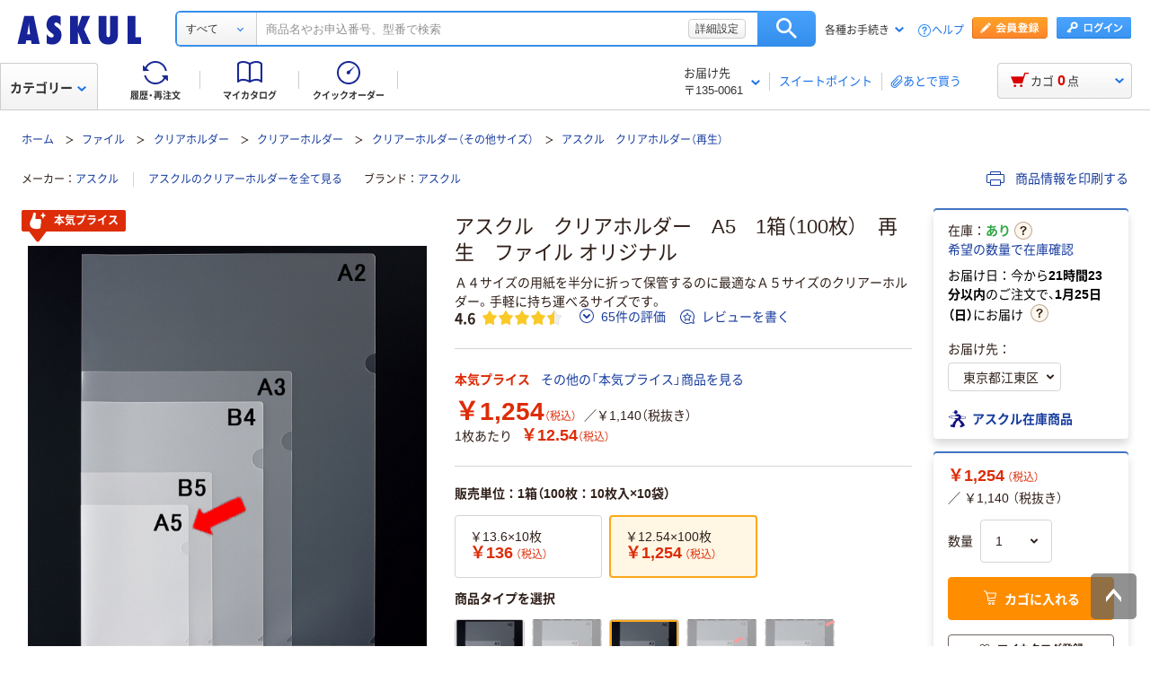

--- FILE ---
content_type: text/html;charset=UTF-8
request_url: https://www.askul.co.jp/p/672835/
body_size: 73475
content:
<!DOCTYPE html>
<html lang="ja" xmlns="http://www.w3.org/1999/xhtml">
  <head>
    
  <meta charSet="UTF-8" />
  <meta http-equiv="X-UA-Compatible" content="IE=edge" />
  <meta name="format-detection" content="telephone=no" />
  
    <meta name="viewport" content="width=device-width, initial-scale=1.0, viewport-fit=cover" />
  
  
    <title>アスクル　クリアホルダー　A5　1箱（100枚）　再生　ファイル  オリジナル - アスクル</title>
    <meta name="description" content="通販ならアスクル（ソロエルアリーナ）。アスクル　クリアホルダー　A5　1箱（100枚）　再生　ファイル  オリジナルを、最短当日お届け。【法人は2000円（税込）以上配送料当社負担 ※配送料・お届けは条件にて異なります】" />
  
  <link rel="canonical" href="https://www.askul.co.jp/p/672835/" />
  <link rel="shortcut icon" href="https://cdn.askul.co.jp/cms/assets-club/favicon.ico" />
  <meta name="twitter:card" content="summary_large_image" />
  <meta name="twitter:site" content="@askul_com" />
  <meta name="twitter:creator" content="@askul_com" />
  

    
  <meta property="og:site_name" content="ASKUL" />
  <meta property="og:type" content="product" />
  <meta property="og:url" content="https://www.askul.co.jp/p/672835/" />
  
  
    
    
    
    
      <meta property="og:image" content="https://cdn.askul.co.jp/img/product/3L1/672835_3L1.jpg" />
    
    
    
    
    
      <meta property="og:title" content="アスクル　クリアホルダー　A5　1箱（100枚）　再生　ファイル  オリジナル - アスクル" />
    
    
    
    
    
      <meta property="og:description" content="通販ならアスクル（ソロエルアリーナ）。アスクル　クリアホルダー　A5　1箱（100枚）　再生　ファイル  オリジナルを、最短当日お届け。【法人は2000円（税込）以上配送料当社負担 ※配送料・お届けは条件にて異なります】" />
    
  
  
  

    
  <link rel="preconnect" href="//cdn.askul.co.jp" />
  <link rel="preconnect" href="//assets.adobedtm.com" />
  
    <link rel="preconnect" href="//dynamic.criteo.com" crossorigin="" />
    <link rel="preconnect" href="//d.as.criteo.com" crossorigin="" />
  
  <link rel="dns-prefetch" href="//assets.adobedtm.com" />
  <link rel="dns-prefetch" href="//cdn.askul.co.jp" />
  <link rel="dns-prefetch" href="//www.googletagmanager.com" />
  <link rel="dns-prefetch" href="//media.algorecs.com" />
  <link rel="dns-prefetch" href="//recs.richrelevance.com" />
  <link rel="dns-prefetch" href="//askul-hnd.gravityrd-services.com" />
  <link rel="dns-prefetch" href="//connect.facebook.net" />
  <link rel="dns-prefetch" href="//www.google-analytics.com" />
  <link rel="dns-prefetch" href="//www.googleadservices.com" />
  
  <link as="font" crossorigin="anonymous" rel="preload" href="https://cdn.askul.co.jp/cms/assets-club/fonts/NotoSansJP/NotoSansJP-Regular.woff2"/>
  <link as="font" crossorigin="anonymous" rel="preload" href="https://cdn.askul.co.jp/cms/assets-club/fonts/NotoSansJP/NotoSansJP-Bold.woff2"/>
  <link href="https://cdn.askul.co.jp/cms/assets-club/css/v070/common.css?1768984907579" rel="stylesheet" type="text/css"/>
  <link href="https://cdn.askul.co.jp/cms/assets-club/css/v070/pub-SLP-SRC-009.css?1768984907579" rel="stylesheet" type="text/css"/>

    
  
    <script defer="" src="https://cdn.askul.co.jp/cms/assets-club/js/design/v034/viewport.js?1768984907579"></script>
  
  <script src="https://cdn.askul.co.jp/cms/assets-club/js/design/v034/common.js?1768984907579"></script>
  <script defer="" src="https://cdn.askul.co.jp/cms/assets-club/js/design/v034/before.js?1768984907579"></script>
  <!-- rrエリア表示処理より先に読み込む必要があり、サイズも小さいためasyncやdeferをつけない -->
  <script src="//media.algorecs.com/rrserver/js/2.1/p13n.js"></script>
  <script defer="" src="https://cdn.askul.co.jp/cms/assets-club/js/lazysizes.min.js"></script>
  <script defer="" src="https://cdn.askul.co.jp/cms/assets-club/js/ls.include.min.js"></script>

  
  
    <link rel="preload" href="//cdn.askul.co.jp/img/product/3L1/672835_3L1.jpg" as="image" />
    
  

  
  

  

  
  <script>
    var _sc_dtmserver = "club/pc";
  </script>
  
    <script src="//assets.adobedtm.com/d6524a2006e5/077cd779cbda/launch-df3be0c4848d.min.js" async></script>
  
  

  
  <script type="text/javascript" src="//dynamic.criteo.com/js/ld/ld.js?a=6906" async></script>

    
    <script id="js-env-id">
    var TRYLION = TRYLION || {};
    TRYLION.Env = TRYLION.Env || {};
    TRYLION.Env.FUNCTIONS = TRYLION.Env.FUNCTIONS || {};
    TRYLION.Env.PAGE = {"companyId":"","departmentId":"","supplierId":"P00001","regularDeliveryCatalogItemCode":"","message":"\u30C7\u30D5\u30A9\u30EB\u30C8","recommendRelatedItems":[],"inflowWordItems":[{"supplierId":"P00001","itemCode":"1638749","promotionDisplayType":"ASKUL_ORIGINAL","itemName":"\u30A2\u30B9\u30AF\u30EB\u3000\u30AF\u30EA\u30A2\u30FC\u30DB\u30EB\u30C0\u30FC\u3000A4\u30001\u7BB1(600\u679A)\u3000\u30A8\u30B3\u30CE\u30DF\u30FC\u30B9\u30EA\u30E0\u3000\u7C21\u6613\u5305\u88C5\u3000\u30D5\u30A1\u30A4\u30EB  \u30AA\u30EA\u30B8\u30CA\u30EB","imageUrl":"\/\/cdn.askul.co.jp\/img\/product\/L1\/1638749_l1.jpg","displayUserReview":4.3,"userReviewCount":191,"salesPriceTaxInclude":"4644","isVariation":false,"isMedical":false},{"supplierId":"P00001","itemCode":"U345115","promotionDisplayType":"NOT_DISPLAY","itemName":"\u6297\u83CC\u30AF\u30EA\u30A2\u30FC\u30DB\u30EB\u30C0\u30FC 1\u888B\uFF0810\u679A\u5165\uFF09KK717-10\u30CB\u30E6","imageUrl":"\/\/cdn.askul.co.jp\/img\/product\/L1\/U345115_l1.jpg","displayUserReview":3.8,"userReviewCount":5,"salesPriceTaxInclude":"440","isVariation":false,"isMedical":false},{"supplierId":"P00001","itemCode":"U451040","promotionDisplayType":"NOT_DISPLAY","itemName":"\u6297\u83CC\u30AF\u30EA\u30A2\u30FC\u30DB\u30EB\u30C0\u30FC 1\u30BB\u30C3\u30C8\uFF08100\u679A\uFF1A10\u679A\u5165\u00D710\uFF09KK717-10\u30CB\u30E6","imageUrl":"\/\/cdn.askul.co.jp\/img\/product\/L1\/U451040_l1.jpg","displayUserReview":3.8,"userReviewCount":5,"salesPriceTaxInclude":"3826","isVariation":false,"isMedical":false},{"supplierId":"P00001","itemCode":"EU12765","promotionDisplayType":"NOT_DISPLAY","itemName":"\u30AF\u30C4\u30EF PUMA(\u30D7\u30FC\u30DE) A4\u30AF\u30EA\u30A2\u30DB\u30EB\u30C0\u30FC \u30D6\u30E9\u30C3\u30AF PM445BK 1\u679A","imageUrl":"\/\/cdn.askul.co.jp\/img\/product\/L1\/EU12765_l1.jpg","displayUserReview":0.0,"userReviewCount":0,"salesPriceTaxInclude":"264","isVariation":false,"isMedical":false},{"supplierId":"P00001","itemCode":"XA63717","promotionDisplayType":"NOT_DISPLAY","itemName":"\u30D7\u30E9\u30B9 \u30D5\u30A1\u30A4\u30EB \u5E74\u7D44\u6C0F\u540D \u30B9\u30AF\u30FC\u30EB \u30AF\u30EA\u30A2\u30DB\u30EB\u30C0\u30FC A4 \u30B0\u30EA\u30FC\u30F3 79736 1\u30D1\u30C3\u30AF\uFF0810\u679A\uFF09","imageUrl":"\/\/cdn.askul.co.jp\/img\/product\/L1\/XA63717_l1.jpg","displayUserReview":0.0,"userReviewCount":0,"salesPriceTaxInclude":"548","isVariation":false,"isMedical":false},{"supplierId":"P00001","itemCode":"XA63798","promotionDisplayType":"NOT_DISPLAY","itemName":"\u30D7\u30E9\u30B9 \u30D5\u30A1\u30A4\u30EB \u5E74\u7D44\u6C0F\u540D \u30B9\u30AF\u30FC\u30EB \u30AF\u30EA\u30A2\u30DB\u30EB\u30C0\u30FC A4 \u30B0\u30EA\u30FC\u30F3 79736 1\u30BB\u30C3\u30C8\uFF08100\u679A\uFF1A10\u679A\u00D710\uFF09","imageUrl":"\/\/cdn.askul.co.jp\/img\/product\/L1\/XA63798_l1.jpg","displayUserReview":0.0,"userReviewCount":0,"salesPriceTaxInclude":"5206","isVariation":false,"isMedical":false},{"supplierId":"P00001","itemCode":"XA63749","promotionDisplayType":"NOT_DISPLAY","itemName":"\u30D7\u30E9\u30B9 \u30D5\u30A1\u30A4\u30EB \u5E74\u7D44\u6C0F\u540D \u30B9\u30AF\u30FC\u30EB \u30AF\u30EA\u30A2\u30DB\u30EB\u30C0\u30FC A4 \u30B0\u30EA\u30FC\u30F3 79736 1\u30BB\u30C3\u30C8\uFF0850\u679A\uFF1A10\u679A\u00D75\uFF09","imageUrl":"\/\/cdn.askul.co.jp\/img\/product\/L1\/XA63749_l1.jpg","displayUserReview":0.0,"userReviewCount":0,"salesPriceTaxInclude":"2657","isVariation":false,"isMedical":false},{"supplierId":"P00001","itemCode":"2009346","promotionDisplayType":"EDLP_ITEM","itemName":"\u30A2\u30B9\u30AF\u30EB\u3000\u30AF\u30EA\u30A2\u30DB\u30EB\u30C0\u30FC\u3000A3\u30001\u30BB\u30C3\u30C8\uFF0860\u679A\uFF09\u3000\u518D\u751F\u3000\u30D5\u30A1\u30A4\u30EB  \u30AA\u30EA\u30B8\u30CA\u30EB","imageUrl":"\/\/cdn.askul.co.jp\/img\/product\/L1\/2009346_l1.jpg","displayUserReview":4.3,"userReviewCount":54,"salesPriceTaxInclude":"3330","isVariation":false,"isMedical":false},{"supplierId":"P00001","itemCode":"E964983","promotionDisplayType":"NOT_DISPLAY","itemName":"\u30D7\u30E9\u30B9 \u9AD8\u900F\u660E\u518D\u751F\u30AF\u30EA\u30A2\u30FC\u30DB\u30EB\u30C0\u30FC A4 1\u888B\uFF0810\u679A\u5165\uFF09 \u30D5\u30A1\u30A4\u30EB 89188","imageUrl":"\/\/cdn.askul.co.jp\/img\/product\/L1\/E964983_l1.jpg","displayUserReview":4.4,"userReviewCount":14,"salesPriceTaxInclude":"246","isVariation":false,"isMedical":false},{"supplierId":"P00001","itemCode":"1692879","promotionDisplayType":"NOT_DISPLAY","itemName":"\u30D7\u30E9\u30B9\u3000\u30DE\u30C1\u4ED8\u30AF\u30EA\u30A2\u30DB\u30EB\u30C0\u30FC\u30001\u888B\uFF0810\u679A\u5165\uFF09\u3000\u30D5\u30A1\u30A4\u30EB\u3000FL-183HO","imageUrl":"\/\/cdn.askul.co.jp\/img\/product\/L1\/1692879_l1.jpg","displayUserReview":3.5,"userReviewCount":18,"salesPriceTaxInclude":"493","isVariation":false,"isMedical":false},{"supplierId":"P00001","itemCode":"E991118","promotionDisplayType":"NOT_DISPLAY","itemName":"\u30D7\u30E9\u30B9 \u9AD8\u900F\u660E\u518D\u751F\u30AF\u30EA\u30A2\u30FC\u30DB\u30EB\u30C0\u30FC A4 1\u888B\uFF08100\u679A\u5165\uFF09 \u30D5\u30A1\u30A4\u30EB 89188","imageUrl":"\/\/cdn.askul.co.jp\/img\/product\/L1\/E991118_l1.jpg","displayUserReview":4.4,"userReviewCount":14,"salesPriceTaxInclude":"2300","isVariation":false,"isMedical":false},{"supplierId":"P00001","itemCode":"P678660","promotionDisplayType":"NOT_DISPLAY","itemName":"\u4ECA\u6751\u7D19\u5DE5 \u30DA\u30FC\u30D1\u30FC\u30DB\u30EB\u30C0\u30FCA4 50\u679A\u5165 PAPF-A4 FSC\u8A8D\u8A3C","imageUrl":"\/\/cdn.askul.co.jp\/img\/product\/L1\/P678660_l1.jpg","displayUserReview":4.0,"userReviewCount":7,"salesPriceTaxInclude":"700","isVariation":false,"isMedical":false}],"inflowWordItemsTotal":1487,"categoryTree":{"categoryAlias":"","llCategoryName":"\u30D5\u30A1\u30A4\u30EB","categoryType":"OFFICE","llCategoryCode":"10","sCategoryName":"\u30AF\u30EA\u30A2\u30FC\u30DB\u30EB\u30C0\u30FC\uFF08\u305D\u306E\u4ED6\u30B5\u30A4\u30BA\uFF09","mCategoryName":"\u30AF\u30EA\u30A2\u30FC\u30DB\u30EB\u30C0\u30FC","lCategoryCode":"1007","mCategoryCode":"0103014","sCategoryCode":"01030140001","lCategoryName":"\u30AF\u30EA\u30A2\u30DB\u30EB\u30C0\u30FC"},"stockAreaJSOption":{"addressChoiceModel":{"orderClosingDateTime":"2026-01-24T18:00:59","systemDateTime":"2026-01-23T20:37:18.832577875","itemQuantity":999,"nextDayDeliveryDateWording":"1\u670825\u65E5\uFF08\u65E5\uFF09","sameDayDeliveryDateWording":"","supplierId":"P00001","catalogItemCode":"672835","resultHtmlStr":"","countDownDisplay":true}},"catalogItemCode":"672835","llCategoryCode":"10","priceCal":{"totalPriceClassName":"buyTogetherTotalValue","eachPriceInputClassName":"buyTogetherEachValue"},"itemGroupSpecsJSOption":{"groupAttrs":[{"groupAttrCode":"R259","groupAttrName":"\u5546\u54C1\u30BF\u30A4\u30D7"}]},"reviewJSOptions":[{"feedBackModel":{"feedbackUrl":"api\/attract\/review\/68de1f9d449cda007d000030\/usefulness","referencePersons":0,"referenceTotal":0,"id":"feedback-area-0","userId":null,"viewerVoted":null},"deleteReviewModel":null},{"feedBackModel":{"feedbackUrl":"api\/attract\/review\/6879ae9f4b9fa0005f000058\/usefulness","referencePersons":0,"referenceTotal":0,"id":"feedback-area-1","userId":null,"viewerVoted":null},"deleteReviewModel":null},{"feedBackModel":{"feedbackUrl":"api\/attract\/review\/6854b86b1eef4c003200001a\/usefulness","referencePersons":0,"referenceTotal":0,"id":"feedback-area-2","userId":null,"viewerVoted":null},"deleteReviewModel":null},{"feedBackModel":{"feedbackUrl":"api\/attract\/review\/68141e9ea1da3d0071000003\/usefulness","referencePersons":1,"referenceTotal":1,"id":"feedback-area-3","userId":null,"viewerVoted":null},"deleteReviewModel":null},{"feedBackModel":{"feedbackUrl":"api\/attract\/review\/67cf7efe97e543004c0001c3\/usefulness","referencePersons":1,"referenceTotal":1,"id":"feedback-area-4","userId":null,"viewerVoted":null},"deleteReviewModel":null},{"feedBackModel":{"feedbackUrl":"api\/attract\/review\/67b93c133c95600038000080\/usefulness","referencePersons":0,"referenceTotal":0,"id":"feedback-area-5","userId":null,"viewerVoted":null},"deleteReviewModel":null},{"feedBackModel":{"feedbackUrl":"api\/attract\/review\/67a4513058ccd30060000017\/usefulness","referencePersons":1,"referenceTotal":1,"id":"feedback-area-6","userId":null,"viewerVoted":null},"deleteReviewModel":null},{"feedBackModel":{"feedbackUrl":"api\/attract\/review\/67658b2e8c1495003e000002\/usefulness","referencePersons":3,"referenceTotal":3,"id":"feedback-area-7","userId":null,"viewerVoted":null},"deleteReviewModel":null}],"userId":null,"catalogItemName":"\u30A2\u30B9\u30AF\u30EB\u3000\u30AF\u30EA\u30A2\u30DB\u30EB\u30C0\u30FC\u3000A5\u30001\u7BB1\uFF08100\u679A\uFF09\u3000\u518D\u751F\u3000\u30D5\u30A1\u30A4\u30EB  \u30AA\u30EA\u30B8\u30CA\u30EB","userTracking":"","userSegments":[],"shouldDisplayRecommend":true,"printedItemPath":"","itemMovieUrl":"","oldUserId":null,"isIndividualUnitPriceOnly":false,"isFromExternalSite":false,"sCategoryCode":"01030140001","isLogin":false,"isLargeCommercialPack":false,"lCategoryCode":"1007"};
    
    TRYLION.Env.SETTING = {"searchFront":{"urlBase":"internal-search-front-lb-435040695.ap-northeast-1.elb.amazonaws.com"},"userPublicApi":{"urlBase":"\/","authorizationCode":"234054BA05B1AD1982AC5A0462B23AA347883D5E736C983CA2689281A6FB5759"},"soloareApi":{"urlBase":"https:\/\/solution.soloel.com\/"},"clubApi":{"urlBase":"https:\/\/www.askul.co.jp\/"},"rr":{"apiKey":"91d13f11700cfd3d","urlBase":"https:\/\/recs.algorecs.com\/rrserver\/"},"tonerIcons":["27010","27020","27030","27040","28010","28020","28030"],"cdn":{"urlBase":"https:\/\/cdn.askul.co.jp\/cms"},"clubFront":{"urlBase":"https:\/\/www.askul.co.jp\/"},"soloareFront":{"urlBase":"https:\/\/solution.soloel.com\/"},"rtoaster":{"accountId":"dummy"},"cache":"1768984907579","production":true};
    TRYLION.Env.SITE_TYPE = "CLUB";
    TRYLION.Env.USER_INFO = {"userId":""};
  </script>

    
    
    
    <script src="https://cdn.askul.co.jp/cms/js/v139/item-pc.js?1768984907579" crossorigin="anonymous"></script>



    
    
    
  <script defer="" src="https://cdn.askul.co.jp/cms/js/v139/signUpPromotion-pc.js?1768984907579" crossorigin="anonymous"></script>



    
    
    
  <script defer="" src="https://cdn.askul.co.jp/cms/js/v139/my_catalog_register_modal-pc.js?1768984907579" crossorigin="anonymous"></script>



    
    
    
  <script defer="" src="https://cdn.askul.co.jp/cms/js/v139/footer-pc.js?1768984907579" crossorigin="anonymous"></script>



    <script defer="" src="https://cdn.askul.co.jp/cms/assets-club/js/design/v034/pub-SLP-SRC-009.js"></script>
    <script defer="" src="https://cdn.askul.co.jp/cms/assets-club/js/design/v034/pub-SLP-SRC-016.js"></script>
    <script defer="" src="https://cdn.askul.co.jp/cms/js/gsap.min.js?1768984907579"></script>
    <script defer="" src="https://cdn.askul.co.jp/cms/js/ScrollToPlugin.min.js?1768984907579"></script>
    <script defer="" src="https://cdn.askul.co.jp/cms/js/CSSRulePlugin.min.js?1768984907579"></script>
  </head>
  <body>
  
    
    
      <noscript><iframe src="https://www.googletagmanager.com/ns.html?id=GTM-PD47G3R"
                        height="0" width="0" style="display:none;visibility:hidden"></iframe></noscript>
    
  
  
    <div><script src="https://www.askul.co.jp/resource/js/jquery-3.7.1.min.js?189372080252245" type="text/javascript"></script>
<script src="https://www.askul.co.jp/resource/js/jquery-migrate-3.4.0.min.js?189372080252245" type="text/javascript"></script>
<script defer type="text/javascript" src="https://www.askul.co.jp/resource/js/pub-SLP-TOP-006.js?189372080252245"></script>
<script src="https://www.askul.co.jp/resource/js/common_2014new.js?189372080252245" type="text/javascript" defer></script><script defer src="https://www.askul.co.jp/assets-club/js/detailsSearchUrl.js"></script> 
<div class="wrapN2014 is-pc-page" id="page_top"> <!-- header --> 
 <div class="o-beforeHeader headerN2015 hN2017 hN2018 hN2019 loggedIn o-beforeHeader js-beforeheader js-lazy-img" mt:id="DISP_TYPE"> <nocrawl> 
   <div mt:id="NAVI_HEADER_CUSTOMTAG_HERE">
    <div class="hdNavOuter ra_Header">
     <h1><a href="/" class="MainLogo_ASKUL"></a><span style="display:none;">アスクル</span></h1> <!-- 外部ファイル --> <!-- タイトル下全幅パーツ --> <!--
    <div class="headerSeasonLogo"><a href="/sf/bigsale/00/0/?sc_i=cp_ta_b_head_seasonicon_autumn"><img src="/resource/club_com/shared/seasonlogo/autumn_sale_b.gif" alt="秋のBIGセール" title="秋のBIGセール
最大31％OFF！" width="44" height="44"></a></div>
    <style>
    .headerSeasonLogo {
      display: none;
      width: 44px;
      height: 44px;
      position: absolute;
      top: 10px;
      left: 170px;
    }
    .headerSeasonLogo a {
      display: block;
      position: absolute;
      z-index: 10;
    }
    .hN2018 .hdSerWrap.seasonOn {
      padding-left: 230px;
    }
    </style>
    <script>
      $(window).bind('load resize', function(){
        var winW = $(window).width();
        if(winW<=1040){
          $('.headerSeasonLogo').hide();
          $('.hN2017 .hdNavInnerTopR, .hdSerWrap').removeClass('seasonOn');
        } else {
          $('.headerSeasonLogo').show();
          $('.hN2017 .hdNavInnerTopR, .hdSerWrap').addClass('seasonOn');
        }
      });
    </script>
    --> <!-- /タイトル下全幅パーツ --> <!-- //外部ファイル --> 
     <form id="cmnHeaderForm" action="/ksearch/?" method="get"></form>
     <form onsubmit="return false;" action="#" method="">
      <input type="text" style="display:none">
      <div id="searchBox" class="hdSerWrap">
       <div class="wrapIn">
        <div class="cateSelect">
         <p class="selectTxt"><span class="txtIn"><span class="txtIn2"><span class="txtIn3"></span><span class="dot">...</span></span></span></p><select class="modalFormArea" id="selectCategoryLl" name="categoryLl"><option value="">すべて</option><option value="15">生活雑貨/キッチン用品</option><option value="13">飲料/食品/ギフト/お酒</option><option value="09">衛生/医療/介護</option><option value="19">DIY用品/園芸/資材</option><option value="14">テープ/梱包資材/店舗用品</option><option value="24">物流・現場用品/台車</option><option value="25">作業服/ワークウェア/安全保護具</option><option value="02">トナー/インク/コピー用紙</option><option value="03">パソコン/周辺機器/メディア</option><option value="21">事務機器/家電/電池/照明</option><option value="07">オフィス家具/収納</option><option value="01">事務用品/文房具</option><option value="10">ファイル</option><option value="23">工具/電動工具</option><option value="06">切削工具/研磨材</option><option value="26">計測機器</option><option value="34">研究開発・クリーンルーム用品</option><option value="22">機械部品/空圧機器/電気・電子部品</option></select>
        </div><button type="button" class="ren_Btn_search" onclick="detailsHeaderSearchUrl('cmnHeaderForm')">検索</button>
        <div class="inputField">
         <input class="modalFormArea" id="searchWordHeader" name="searchWordHeader" autocomplete="off" value="" name="searchWordHeader" autocomplete="off">
         <div class="delete">
          <a href="#"></a>
         </div>
         <div class="detailSetting">
          <a id="searchModal" href="#">詳細設定</a>
         </div>
         <div class="detailModal">
          <div class="detailModalClosed">
           <a href="#"><img src="/resource/images/mycatalog/1710_icn_close03.png" alt="閉じる" width="18" height="18"></a>
          </div>
          <div class="detailModalInner">
           <div class="conditionInput">
            <div class="inputBlock checkArea">
             <div class="inputTitle">
              <p>検索範囲</p>
             </div>
             <div class="inputBox">
              <label for="searchRange"><span class="checkIcon"><span></span><input class="modalFormArea" type="checkbox" name="searchRange" id="searchRange"></span><span class="checkText">商品名・カテゴリ名のみで探す</span></label>
             </div>
            </div>
            <div class="inputBlock textArea">
             <div class="inputTitle">
              <p>除外ワード</p>
             </div>
             <div class="inputBox">
              <p class="inputText"><input class="modalFormArea" id="excludeWord" type="text" placeholder="キーワードを入力してください"><span class="ngword">を除く</span></p>
             </div>
            </div>
            <div class="inputBlock selectArea">
             <div class="inputTitle">
              <p>価格を指定（税込）</p>
             </div>
             <div class="inputBox">
              <div class="selectField">
               <label for="searchPrice01"><p class="selectText">指定なし</p><select class="modalFormArea" name="price01" id="searchPrice01"><option value="">指定なし</option><option value="100">100円</option><option value="200">200円</option><option value="500">500円</option><option value="1000">1,000円</option><option value="3000">3,000円</option><option value="5000">5,000円</option><option value="10000">10,000円</option><option value="20000">20,000円</option><option value="30000">30,000円</option><option value="40000">40,000円</option><option value="50000">50,000円</option><option value="60000">60,000円</option><option value="70000">70,000円</option><option value="80000">80,000円</option><option value="90000">90,000円</option><option value="100000">100,000円</option></select> </label>
              </div> 
              <p class="tildeMark">～</p>
              <div class="selectField">
               <label for="searchPrice02"><p class="selectText">指定なし</p><select class="modalFormArea" name="price02" id="searchPrice02"><option value="">指定なし</option><option value="100">100円</option><option value="200">200円</option><option value="500">500円</option><option value="1000">1,000円</option><option value="3000">3,000円</option><option value="5000">5,000円</option><option value="10000">10,000円</option><option value="20000">20,000円</option><option value="30000">30,000円</option><option value="40000">40,000円</option><option value="50000">50,000円</option><option value="60000">60,000円</option><option value="70000">70,000円</option><option value="80000">80,000円</option><option value="90000">90,000円</option><option value="100000">100,000円</option></select></label>
              </div>
             </div>
            </div>
            <div class="inputBlock checkArea">
             <div class="inputTitle">
              <p>商品</p>
             </div>
             <div class="inputBox">
              <label for="stockCheck"><span class="checkIcon"><span></span><input type="checkbox" class="modalFormArea" name="stockCheck" id="stockCheck"></span><span class="checkText">直送品、お取り寄せ品を除く</span></label>
             </div>
            </div>
            <div id="apiResultItemCount" class="searchResult">
             <p class="attentionSearchText">検索条件を指定してください</p>
             <p class="resultNumber"><span id="modalFormAreaNum"></span>件が該当</p>
             <p class="detailSearchBtn"><button onclick="detailsSearchUrl('cmnHeaderForm')">検索</button></p>
            </div>
            <div class="moreDetailSpecify">
             <p><a href="/ctg/search/searchByKeywordDetailConditionView/">もっと詳細に指定する</a></p>
            </div>
           </div>
           <div class="otherSearch"> 
            <p class="searchTitle">その他便利な検索</p> 
            <ul class="searchList"> 
             <li><a href="/f/before/toner/">トナー・インク検索</a></li> 
             <li><a href="/f/special/refill/">ボールペン替芯かんたん検索</a></li> 
             <li><a href="/f/special/stampink/">はんこ補充インクかんたん検索</a></li> 
             <li><a href="/ctg/search/searchByCtgView/">カタログから探す</a></li> 
             <li><a href="/maker/4001/">メーカー名から探す</a></li> 
             <li><a href="/categoryindex/a/">50音から探す</a></li> 
             <li><a href="/brand/3101/">ブランドから探す</a></li> 
             <li><a href="/green/">グリーン商品を探す</a></li> 
            </ul> 
           </div> 
          </div>
         </div>
         <input class="tmpParamType" type="hidden" value="0">
         <input class="tmpParamLll" type="hidden" value="">
         <input class="tmpParamLl" type="hidden" value="">
         <input class="tmpParamL" type="hidden" value="">
         <input class="tmpParamM" type="hidden" value="">
         <input class="tmpParamS" type="hidden" value="">
         <input class="tmpParamKeyword" type="hidden" value="">
         <input class="paramLl" id="paramLl" type="hidden" value="">
         <input class="paramL" id="paramL" type="hidden" value="">
         <input class="paramM" id="paramM" type="hidden" value="">
         <input class="paramS" id="paramS" type="hidden" value="">
        </div>
       </div>
       <div class="wrapBg"></div>
      </div>
     </form>
     <div class="hdNavInnerTopR">
      <div class="hdMembers">
       <div class="member ra_Header">
        <a href="https://www.askul.co.jp/mbr/catalog/createAccountView/" class="entry"></a><a href="javascript:nowUrl('https://www.askul.co.jp/webapp/shops-club/servlet/YLogonSSLView?transitionURL=')" class="login"></a>
       </div>
       <ul class="hdUtility">
        <li>
         <div class="guide ra_Header">
          <p class="text" data-guide-balloon="true">各種お手続き<span class="arrow"></span></p>
          <div class="headerGuideBalloon">
           <div class="balloonIn">
            <div class="balloonHeadBg"></div>
            <div class="balloonBody">
             <div class="bodyIn ra_Header">
              <ul>
               <li><a href="/f/help/index.html"><span class="faq"></span>ヘルプ</a></li>
               <li><a onclick="popupInfo('/guide/hajimete/'); return false;" href="/guide/hajimete/"><span class="hajimete"></span>よくわかるアスクルWebサイト</a></li>
               <li><a href="/odr/order/regOdrListView/"><span class="arrow"></span>定期配送サービス お申込み一覧</a></li>
               <li><a href="/odr/order/autoOrderListView/"><span class="arrow"></span>自動配送サービス お申込み一覧</a></li>
               <li><a href="/odr/order/purchaseHistoryView/"><span class="arrow"></span>返品のお申込み（ご利用履歴から）</a></li>
               <li><a href="/iqr/refitInputView/"><span class="arrow"></span>修理のお問い合わせ</a></li>
               <li><a href="/odr/order/purchaseHistoryView/"><span class="arrow"></span>納品書の再発行（ご利用履歴から）</a></li>
               <li><a href="/iqr/inquiryInputView/?inquiryId=IQR0002"><span class="arrow"></span>請求書の再発行</a></li>
               <li><a style="pointer-events:none;" tabindex="-1"><span class="arrow"></span>カタログのお申込み</a></li>
               <li><a href="/mbr/companyInfoView/"><span class="arrow"></span>登録情報の確認・変更</a></li>
               <li><a href="/mbr/reminder/loginIdPasswordInquiryView/"><span class="arrow"></span>パスワードの再発行</a></li>
               <li><a href="/f/services/tonercartridge/"><span class="arrow"></span>トナー・カートリッジ回収のお申込み</a></li>
               <li><a href="/f/services/sds/"><span class="arrow"></span>化学物質（SDS・RoHS）調査依頼</a></li>
               <li><a href="/f/services/sds/"><span class="arrow"></span>食品衛生法PL制度適合調査依頼</a></li>
              </ul>
             </div>
            </div>
            <div class="balloonFootBg"></div>
            <div class="balloonArrow">
             <div class="arrowIn"></div>
            </div>
           </div>
          </div>
         </div></li>
        <li><a href="/f/help/index.html" class="help">ヘルプ</a></li>
       </ul>
      </div>
     </div>
     <div class="hdNavInnerBotL">
      <div class="hdNavMain ra_Header">
       <ul>
        <li class="history"><a href="/odr/order/purchaseHistoryView/" class="headerNavMainTrigger"><span></span><span class="txt">履歴・再注文</span>
          <div class="headerNavMainBalloon">
           <div class="balloonTop"></div>
           <div class="balloonMiddle">
            <p>ご注文履歴から再注文や配送状況の確認ができます。</p>
           </div>
           <div class="balloonBottom"></div>
          </div></a></li>
        <li class="myCata"><a href="/tpc/mycatalog/myCatalogListView/" class="headerNavMainTrigger"><span></span><span class="txt">マイカタログ</span>
          <div class="headerNavMainBalloon">
           <div class="balloonTop"></div>
           <div class="balloonMiddle">
            <p>お気に入りの商品を登録して自分のカタログを作れます。</p>
           </div>
           <div class="balloonBottom"></div>
          </div></a></li>
        <li class="quick"><a href="/odr/order/quickOrderView/" class="headerNavMainTrigger"><span></span><span class="txt">クイックオーダー</span>
          <div class="headerNavMainBalloon">
           <div class="balloonTop"></div>
           <div class="balloonMiddle">
            <p>お申込番号の入力で商品をまとめてご注文いただけます。</p>
           </div>
           <div class="balloonBottom"></div>
          </div></a></li>
       </ul>
      </div>
     </div>
     <table class="hdNavInnerBotR ra_Header">
      <tbody>
       <tr>
        <td class="deliveryAddress" data-delivery-balloon="true"><p>お届け先<br><span id="currentDeliveryAddress"><span class="contentsquare-masking">〒135-0061</span></span><span class="arrow"></span></p>
         <div class="headerDeliveryBalloon">
          <div class="balloonIn">
           <div class="balloonHeadBg"></div>
           <div class="balloonBody">
            <div class="bodyIn">
             <p class="contentsquare-masking">東京都江東区</p><a href="#modalDeliveryHeadBeforeLogin" class="DelilModal noSmooth hdAddressChangeBtn">変更</a>
            </div>
           </div>
           <div class="balloonFootBg"></div>
           <div class="balloonArrow">
            <div class="arrowIn"></div>
           </div>
          </div>
         </div><span class="separator_after"></span></td>
        <td class="user priorToLogin ra_Header">
         <div class="member ra_Header">
          <a href="/swp/pointTopView/" class="sweetpoint_beforelogin"><span class="sweetpoint_icon"></span><span class="sweetpoint_txt">スイートポイント</span></a>
         </div></td>
        <td class="user lateBuy"><span class="separator_before"></span><a href="/odr/order/shoppingCartView/#lateBuySection" onclick="var linkAnalyticsData = {'server': 'club/pc', 'fName': 'ヘッダー_あとで買うリストへ移動', 'club': {'server': 'club/pc', 'prop5': 'ヘッダー_あとで買うリストへ移動'}};window.sc_trackLinkAll(linkAnalyticsData, this, 'o', 'HeaderLaterBuy');"><span class="lateBuy_icon"></span><span class="lateBuy_txt">あとで買う</span></a></td>
       </tr>
      </tbody>
     </table>
    </div>
    <div class="hdCateOuter">
     <div class="hdMd2015 ra_Category">
      <a href="/search/" class="hdMdBtn">カテゴリー<span class="arrow"></span></a>
      <noscript>
       <div class="headerMdBalloon">
        <div class="balloonHeadBg">
         <div class="bgIn">
          <div class="bgIn2">
           <div class="bgIn3"></div>
          </div>
         </div>
        </div>
        <div class="balloonBody">
         <div class="bodyIn">
          <div class="bodyIn2">
           <div class="bodyIn3">
            <div class="mdWrap">
             <div class="mdTree1">
              <div class="treeIn">
               <div class="block1 ra_Category">
                <ul class="mdList1">
                 <li><a href="/e/15/" data-drop="0" class="addIcon">生活雑貨/キッチン用品<span class="arrow"></span></a></li>
                 <li><a href="/e/13/" data-drop="1" class="addIcon">飲料/食品/ギフト/お酒<span class="arrow"></span></a></li>
                 <li><a href="/e/09/" data-drop="2" class="addIcon">衛生/医療/介護<span class="arrow"></span></a></li>
                 <li><a href="/e/19/" data-drop="3" class="addIcon">DIY用品/園芸/資材<span class="arrow"></span></a></li>
                 <li><a href="/e/14/" data-drop="4" class="addIcon">テープ/梱包資材/店舗用品<span class="arrow"></span></a></li>
                 <li><a href="/e/24/" data-drop="5" class="addIcon">物流・現場用品/台車<span class="arrow"></span></a></li>
                 <li><a href="/e/25/" data-drop="6" class="addIcon">作業服/ワークウェア/安全保護具<span class="arrow"></span></a></li>
                 <li><a href="/e/02/" data-drop="7" class="addIcon">トナー/インク/コピー用紙<span class="arrow"></span></a></li>
                 <li><a href="/e/03/" data-drop="8" class="addIcon">パソコン/周辺機器/メディア<span class="arrow"></span></a></li>
                 <li><a href="/e/21/" data-drop="9" class="addIcon">事務機器/家電/電池/照明<span class="arrow"></span></a></li>
                 <li><a href="/e/07/" data-drop="10" class="addIcon">オフィス家具/収納<span class="arrow"></span></a></li>
                 <li><a href="/e/01/" data-drop="11" class="addIcon">事務用品/文房具<span class="arrow"></span></a></li>
                 <li><a href="/e/10/" data-drop="12" class="addIcon">ファイル<span class="arrow"></span></a></li>
                 <li><a href="/e/23/" data-drop="13" class="addIcon">工具/電動工具<span class="arrow"></span></a></li>
                 <li><a href="/e/06/" data-drop="14" class="addIcon">切削工具/研磨材<span class="arrow"></span></a></li>
                 <li><a href="/e/26/" data-drop="15" class="addIcon">計測機器<span class="arrow"></span></a></li>
                 <li><a href="/e/34/" data-drop="16" class="addIcon">研究開発・クリーンルーム用品<span class="arrow"></span></a></li>
                 <li><a href="/e/22/" data-drop="17" class="addIcon">機械部品/空圧機器/電気・電子部品<span class="arrow"></span></a></li>
                </ul>
               </div>
               <div class="block2"> 
                <ul class="mdList1"> 
                 <li><a href="https://spc.askul.co.jp/" target="_blank" data-drop="19">専門商材・便利なサービスを探す<span class="arrow"></span></a></li> 
                </ul> 
               </div> 
               <div class="block3"> 
                <ul class="mdList2"> 
                 <li><a href="/f/services/"><span class="arrow"></span>アウトレット</a></li> 
                 <li><a href="/sf/outlet/outlet_00/0/"><span class="arrow"></span>カタログから探す</a></li> 
                </ul> 
               </div>
              </div>
             </div>
             <div class="mdTree2 mdPtn1" data-tree="19"> 
              <div class="ptnIn"> 
               <p class="mdTitle mdTitlePtn2"><span class="icon icon19"></span>専門商材サービス</p> 
               <ul class="mdList1"> 
                <li><a href="https://spc.askul.co.jp/" data-drop="19-1" target="_blank">スタンプ作成・印刷サービス<span class="newwindow"></span><span class="arrow"></span></a></li> 
               </ul> 
               <ul class="mdList1"> 
                <li><a href="/f/services/furniture/" data-drop="19-3">オフィスづくりサービス<span class="arrow"></span></a></li> 
                <li><a href="/f/services/regular_purchases/" data-drop="19-2">アスクル定期配送サービス<span class="arrow"></span></a></li> 
                <li><a href="/f/services/otoriyose01/" data-drop="19-4">サイズ・専用オーダーサービス<span class="arrow"></span></a></li> 
                <li><a href="/f/special/isetan/" data-drop="19-6">アスクル伊勢丹ギフトショップ<span class="arrow"></span></a></li> 
               </ul> 
               <p class="mdTitle mdTitlePtn3">お仕事に便利なサポートサービス</p> 
               <ul class="mdList2"> 
                <li><a href="/before_login/koto/edenpo/" target="_blank">電報<span class="newwindow"></span><span class="arrow"></span></a></li> 
                <li><a href="/f/services/kintai/touchontime/">勤怠管理（TouchOnTime）<span class="arrow"></span></a></li> 
                <li><a href="/f/services/anpi/safetylink24/">安否確認（Safetylink24）<span class="arrow"></span></a></li> 
                <li><a href="/f/services/tonercartridge/">トナー・インクカートリッジ無料回収<span class="arrow"></span></a></li> 
               </ul> 
               <ul class="mdList2"> 
                <li><a href="/f/services/"><span class="arrow"></span>サポート・サービス一覧を見る</a></li> 
               </ul> 
              </div> <!-- /.mdTree2 -->
             </div>
            </div>
           </div>
          </div>
         </div>
        </div>
        <div class="balloonFootBg">
         <div class="bgIn">
          <div class="bgIn2">
           <div class="bgIn3"></div>
          </div>
         </div>
        </div>
        <div class="balloonArrow">
         <div class="arrowIn"></div>
        </div>
       </div>
      </noscript>
     </div>
     <div class="hdCarOuter ra_Header hdCarOuter--ab">
      <a href="/odr/order/shoppingCartView/" class="hdNavCarBtn" data-cart-balloon="true"><span class="icon"></span><span class="txt">カゴ</span><span class="num_basket"></span><span class="txt">点</span></a>
      <div class="headerCartBalloon">
       <div class="balloonIn">
        <div class="balloonHeadBg"></div>
        <div class="balloonBody">
         <div class="bodyIn"></div>
        </div>
        <div class="balloonFootBg"></div>
        <div class="balloonArrow">
         <div class="arrowIn"></div>
        </div>
       </div>
      </div><!-- /.hdCarOuter -->
     </div>
    </div>
    <script type="text/javascript" id="fd_cart" defer></script>
    <div id="flipdesk-data-customer-profiles" data-customer-profiles=""></div>
    <script id="flipdeskBasicTag" defer></script>
    <div class="lowInfoOuter">
     <noscript>
      <div class="lowJsoffBox">
       <div class="lowJsoffInner">
        <p>JavaScriptの設定が無効のため、アスクルWebサイトが正しく動作しません。<br>設定を有効にする方法は<a href="/guide/policy/browser/setting.html#a2" target="_blank">こちら</a>をご覧ください。</p>
       </div>
      </div>
     </noscript>
     <div id="cookieEnabledBoxNew"></div>
    </div> 
    <script mt:id="ONLOAD_SCRIPT_MAIN_TAG" type="text/javascript" defer><!--;
var byStockAddSetModal = "";
//--></script> <!-- ヘッダー版 --> 
    <div id="modalDeliveryHeadBeforeLogin" mt:id="MODAL_DELIVERY_TAG" class="lModalBox"> 
     <form action=""> <span mt:id="HIDDEN_ADR_CUSTOMTAG_HERE"><input type="hidden" name="delivModalZip1" value="135"><input type="hidden" name="delivModalZip2" value="0061"><input type="hidden" name="delivModalAreaCdA" value="13108"><input type="hidden" name="delivModalAreaCdB" value="00099"><input type="hidden" name="delivModalAdr1" value="東京都江東区"><input type="hidden" name="delivModalAdr21" value="null"><input type="hidden" name="delivModalAdr22" value="null"><input type="hidden" name="delivModalAdr3" value="null"><input type="hidden" name="delivModalAdrId" value=""></span> 
      <input value="1" type="hidden" name="delivModalReloadFlg"> 
      <div class="modalDeliveryBox"> 
       <h2 class="modalDeliveryTitle">お届け先の変更</h2> 
       <div class="modalDeliveryRead"> 
        <p> 検索結果や商品詳細ページに表示されている「お届け日」「在庫」はお届け先によって変わります。 <br> 現在のお届け先は <span mt:id="ADR_CUSTOMTAG_HERE"><br><span class="deli_add contentsquare-masking" id="null">東京都江東区（〒135-0061）</span><br></span> に設定されています。 <br>ご希望のお届け先の「お届け日」「在庫」を確認する場合は、以下から変更してください。 </p> 
       </div> 
       <div class="modalDeliveryLogin"> 
        <dl class="cfx"> 
         <dt> <span class="ttl_icon">■</span>アドレス帳から選択する（会員の方） 
         </dt> 
         <dd> <a href="javascript:stockModalLoginFunc('https://www.askul.co.jp/webapp/shops-club/servlet/YLogonSSLView?byStockAddSetModal=1&amp;transitionURL=')">ログイン</a> 
         </dd> 
        </dl> 
       </div> 
       <div class="modalDeliveryZip"> 
        <p class="zip_ttl"> <span class="ttl_icon">■</span>郵便番号を入力してお届け先を設定（会員登録前の方） </p> 
        <div class="zip_search"> 
         <table> 
          <tbody>
           <tr> 
            <td class="zip_search01">〒</td> 
            <td class="zip_search02"> <input type="tel" size="5" name="Deli_zip1" id="Deli_zip1" value=""> </td> 
            <td class="zip_search03">-</td> 
            <td class="zip_search04"> <input type="tel" size="5" name="Deli_zip2" id="Deli_zip2" value=""> </td> 
            <td class="zip_search05"> <a rel="Deli_modalWin" name="Deli_mWin01" href="#Deli_mWin01" class="noSmooth" onclick="javascript:requestAddressApiByStockModal('header',$('#Deli_zip1').val(), $('#Deli_zip2').val());return false;"> 入力した郵便番号で住所を検索する </a> </td> 
           </tr> 
          </tbody>
         </table> 
        </div> 
        <p id="searchedAddressSetTag" class=""></p> 
        <p class="zip_caution"> ※郵便番号でのお届け先設定は、注文時のお届け先には反映されませんのでご注意ください。<br> ※在庫は最寄の倉庫の在庫を表示しています。<br> ※入荷待ちの場合も、別の倉庫からお届けできる場合がございます。 </p> 
       </div> 
      </div> 
      <div class="modalDeliveryBtn"> 
       <ul class="cfx"> 
        <li class="modalDeliveryBtn_nochange"> <span class="mCloseBtn">変更しない</span> </li> 
        <li class="modalDeliveryBtn_submit"> <span class="off">この内容で確認する</span> </li> 
       </ul> 
      </div> 
     </form> 
     <div id="Deli_modalWindow01"> 
      <div id="Deli_mWin01"></div> 
     </div> 
     <p class="mCloseBtn"></p> <!--/modalDelivery--> 
    </div> <!-- 商品詳細版 --> 
   </div> 
  </nocrawl> 
 </div> 
 <div mt:id="MEDICAL_INFO_AREA"> <!-- 検索結果画面はVIEW側で読み込み --> 
  <link rel="stylesheet" href="https://www.askul.co.jp/resource/css/medical/login.css?36965734828618" media="all"> 
  <script defer>
					$(function(){
						$('#loadOpen').trigger('click');
						$('.closeBtn').click(function(){
							$(this).parents('#medicalCheck').find('.mCloseBtn').trigger('click');
				    	});
					});
				</script> 
  <div mt:id="MEDICAL_INFO_AREA_TAG"></div> <span style="display:none;" id="medicalModalSctProp5"></span> 
 </div> <span mt:id="USER_TRACKING"><input value="" type="hidden" id="UserTracking"></span> <span mt:id="USER_ID"><input type="hidden" id="UserId"></span> <span mt:id="REC_USER_ID"><input type="hidden" id="RecUserId"></span> 
 <script mt:id="RR_RECOMMEND_SCRIPT_TAG" type="text/javascript" defer></script> 
 <script mt:id="ONLOAD_SCRIPT_MAIN_TAG" type="text/javascript" defer>$(document).ready(function() {
document.cookie = "TEMPREGUSER_POPUP_FLG=0; path=/; max-age=0";
});</script> 
 <div class="footerSection"> <!-- footer --> 
  <script src="https://www.askul.co.jp/resource/js/megadrop_2015new.js?36965734828618" type="text/javascript" defer></script> 
  <div id="sggstHeaderBalloon"> 
   <div class="balloonIn"> 
    <div class="balloonHeadBg">
     <div class="bgIn">
      <div class="bgIn2">
       <div class="bgIn3"></div>
      </div>
     </div>
    </div> 
    <div class="balloonBody"> 
     <div class="bodyIn"> 
      <div class="bodyIn2"> 
       <div class="bodyIn3"> 
        <ul id="sggstHeader" class="sggstUlHeader sggstUlHeader_2014new"></ul> 
       </div> 
      </div> 
     </div> 
    </div> 
    <div class="balloonFootBg">
     <div class="bgIn">
      <div class="bgIn2">
       <div class="bgIn3"></div>
      </div>
     </div>
    </div> 
   </div> <!-- /.sggstHeaderBalloon -->
  </div> 
 </div><!-- /.footerSection --> <!-- 業種登録モーダル --> 
</div><!--/.topN2014 --> <!-- 共通JS -->  <!-- ヘッダーサジェスト用 --> 
<script type="text/javascript" src="https://www.askul.co.jp/resource/js/keyWordSuggest_top_2015new.js?189372080252245" defer></script> <!-- 商品リクエスト --> 
<script type="text/javascript" src="https://www.askul.co.jp/resource/js/itemRequest.js?24725760880192" defer></script> <!-- Cookie設定チェック --> 
<script type="text/javascript" src="https://www.askul.co.jp/resource/js/check-cookie.js?189372080252245" defer></script>   
<script src="https://www.askul.co.jp/resource/js/cartdrop_2015new.js?189372080252245" type="text/javascript" defer></script> 
<script src="https://www.askul.co.jp/resource/js/header_2014new.js?189372080252245" type="text/javascript" defer></script> 
<script src="https://www.askul.co.jp/resource/js/modalwin_deli.js?189372080252245" type="text/javascript" defer></script> 
<script src="https://www.askul.co.jp/resource/js/addressSetCmn0001.js?189372080252245" type="text/javascript" defer></script> 
<script src="https://www.askul.co.jp/resource/js/s_btn_trylion_r1.js?189372080252245" type="text/javascript" defer></script></div>
    
    
<script type="text/javascript">(window.NREUM||(NREUM={})).init={privacy:{cookies_enabled:true},ajax:{deny_list:["bam.nr-data.net"]},session_replay:{sampling_rate:1.0,mask_text_selector:"*",block_selector:"",mask_input_options:{date:false,text_area:false,week:false,select:false,color:false,range:false,textarea:false,url:false,number:false,search:false,month:false,datetime_local:false,tel:false,text:false,time:false,email:false},fix_stylesheets:true,mask_all_inputs:true,preload:false,enabled:true,error_sampling_rate:100.0,autoStart:true},session_trace:{sampling_rate:0.0,mode:"FIXED_RATE",enabled:true,error_sampling_rate:0.0},feature_flags:["soft_nav"],distributed_tracing:{enabled:true}};(window.NREUM||(NREUM={})).loader_config={agentID:"1133927144",accountID:"3112752",trustKey:"3016704",xpid:"VwcGU1FWChABVVFTBgIFUVYI",licenseKey:"NRJS-7a1a5387f2f00513358",applicationID:"1101132729",browserID:"1133927144"};;/*! For license information please see nr-loader-spa-1.308.0.min.js.LICENSE.txt */
(()=>{var e,t,r={384:(e,t,r)=>{"use strict";r.d(t,{NT:()=>a,US:()=>u,Zm:()=>o,bQ:()=>d,dV:()=>c,pV:()=>l});var n=r(6154),i=r(1863),s=r(1910);const a={beacon:"bam.nr-data.net",errorBeacon:"bam.nr-data.net"};function o(){return n.gm.NREUM||(n.gm.NREUM={}),void 0===n.gm.newrelic&&(n.gm.newrelic=n.gm.NREUM),n.gm.NREUM}function c(){let e=o();return e.o||(e.o={ST:n.gm.setTimeout,SI:n.gm.setImmediate||n.gm.setInterval,CT:n.gm.clearTimeout,XHR:n.gm.XMLHttpRequest,REQ:n.gm.Request,EV:n.gm.Event,PR:n.gm.Promise,MO:n.gm.MutationObserver,FETCH:n.gm.fetch,WS:n.gm.WebSocket},(0,s.i)(...Object.values(e.o))),e}function d(e,t){let r=o();r.initializedAgents??={},t.initializedAt={ms:(0,i.t)(),date:new Date},r.initializedAgents[e]=t}function u(e,t){o()[e]=t}function l(){return function(){let e=o();const t=e.info||{};e.info={beacon:a.beacon,errorBeacon:a.errorBeacon,...t}}(),function(){let e=o();const t=e.init||{};e.init={...t}}(),c(),function(){let e=o();const t=e.loader_config||{};e.loader_config={...t}}(),o()}},782:(e,t,r)=>{"use strict";r.d(t,{T:()=>n});const n=r(860).K7.pageViewTiming},860:(e,t,r)=>{"use strict";r.d(t,{$J:()=>u,K7:()=>c,P3:()=>d,XX:()=>i,Yy:()=>o,df:()=>s,qY:()=>n,v4:()=>a});const n="events",i="jserrors",s="browser/blobs",a="rum",o="browser/logs",c={ajax:"ajax",genericEvents:"generic_events",jserrors:i,logging:"logging",metrics:"metrics",pageAction:"page_action",pageViewEvent:"page_view_event",pageViewTiming:"page_view_timing",sessionReplay:"session_replay",sessionTrace:"session_trace",softNav:"soft_navigations",spa:"spa"},d={[c.pageViewEvent]:1,[c.pageViewTiming]:2,[c.metrics]:3,[c.jserrors]:4,[c.spa]:5,[c.ajax]:6,[c.sessionTrace]:7,[c.softNav]:8,[c.sessionReplay]:9,[c.logging]:10,[c.genericEvents]:11},u={[c.pageViewEvent]:a,[c.pageViewTiming]:n,[c.ajax]:n,[c.spa]:n,[c.softNav]:n,[c.metrics]:i,[c.jserrors]:i,[c.sessionTrace]:s,[c.sessionReplay]:s,[c.logging]:o,[c.genericEvents]:"ins"}},944:(e,t,r)=>{"use strict";r.d(t,{R:()=>i});var n=r(3241);function i(e,t){"function"==typeof console.debug&&(console.debug("New Relic Warning: https://github.com/newrelic/newrelic-browser-agent/blob/main/docs/warning-codes.md#".concat(e),t),(0,n.W)({agentIdentifier:null,drained:null,type:"data",name:"warn",feature:"warn",data:{code:e,secondary:t}}))}},993:(e,t,r)=>{"use strict";r.d(t,{A$:()=>s,ET:()=>a,TZ:()=>o,p_:()=>i});var n=r(860);const i={ERROR:"ERROR",WARN:"WARN",INFO:"INFO",DEBUG:"DEBUG",TRACE:"TRACE"},s={OFF:0,ERROR:1,WARN:2,INFO:3,DEBUG:4,TRACE:5},a="log",o=n.K7.logging},1541:(e,t,r)=>{"use strict";r.d(t,{U:()=>i,f:()=>n});const n={MFE:"MFE",BA:"BA"};function i(e,t){if(2!==t?.harvestEndpointVersion)return{};const r=t.agentRef.runtime.appMetadata.agents[0].entityGuid;return e?{"source.id":e.id,"source.name":e.name,"source.type":e.type,"parent.id":e.parent?.id||r,"parent.type":e.parent?.type||n.BA}:{"entity.guid":r,appId:t.agentRef.info.applicationID}}},1687:(e,t,r)=>{"use strict";r.d(t,{Ak:()=>d,Ze:()=>h,x3:()=>u});var n=r(3241),i=r(7836),s=r(3606),a=r(860),o=r(2646);const c={};function d(e,t){const r={staged:!1,priority:a.P3[t]||0};l(e),c[e].get(t)||c[e].set(t,r)}function u(e,t){e&&c[e]&&(c[e].get(t)&&c[e].delete(t),p(e,t,!1),c[e].size&&f(e))}function l(e){if(!e)throw new Error("agentIdentifier required");c[e]||(c[e]=new Map)}function h(e="",t="feature",r=!1){if(l(e),!e||!c[e].get(t)||r)return p(e,t);c[e].get(t).staged=!0,f(e)}function f(e){const t=Array.from(c[e]);t.every(([e,t])=>t.staged)&&(t.sort((e,t)=>e[1].priority-t[1].priority),t.forEach(([t])=>{c[e].delete(t),p(e,t)}))}function p(e,t,r=!0){const a=e?i.ee.get(e):i.ee,c=s.i.handlers;if(!a.aborted&&a.backlog&&c){if((0,n.W)({agentIdentifier:e,type:"lifecycle",name:"drain",feature:t}),r){const e=a.backlog[t],r=c[t];if(r){for(let t=0;e&&t<e.length;++t)g(e[t],r);Object.entries(r).forEach(([e,t])=>{Object.values(t||{}).forEach(t=>{t[0]?.on&&t[0]?.context()instanceof o.y&&t[0].on(e,t[1])})})}}a.isolatedBacklog||delete c[t],a.backlog[t]=null,a.emit("drain-"+t,[])}}function g(e,t){var r=e[1];Object.values(t[r]||{}).forEach(t=>{var r=e[0];if(t[0]===r){var n=t[1],i=e[3],s=e[2];n.apply(i,s)}})}},1738:(e,t,r)=>{"use strict";r.d(t,{U:()=>f,Y:()=>h});var n=r(3241),i=r(9908),s=r(1863),a=r(944),o=r(5701),c=r(3969),d=r(8362),u=r(860),l=r(4261);function h(e,t,r,s){const h=s||r;!h||h[e]&&h[e]!==d.d.prototype[e]||(h[e]=function(){(0,i.p)(c.xV,["API/"+e+"/called"],void 0,u.K7.metrics,r.ee),(0,n.W)({agentIdentifier:r.agentIdentifier,drained:!!o.B?.[r.agentIdentifier],type:"data",name:"api",feature:l.Pl+e,data:{}});try{return t.apply(this,arguments)}catch(e){(0,a.R)(23,e)}})}function f(e,t,r,n,a){const o=e.info;null===r?delete o.jsAttributes[t]:o.jsAttributes[t]=r,(a||null===r)&&(0,i.p)(l.Pl+n,[(0,s.t)(),t,r],void 0,"session",e.ee)}},1741:(e,t,r)=>{"use strict";r.d(t,{W:()=>s});var n=r(944),i=r(4261);class s{#e(e,...t){if(this[e]!==s.prototype[e])return this[e](...t);(0,n.R)(35,e)}addPageAction(e,t){return this.#e(i.hG,e,t)}register(e){return this.#e(i.eY,e)}recordCustomEvent(e,t){return this.#e(i.fF,e,t)}setPageViewName(e,t){return this.#e(i.Fw,e,t)}setCustomAttribute(e,t,r){return this.#e(i.cD,e,t,r)}noticeError(e,t){return this.#e(i.o5,e,t)}setUserId(e,t=!1){return this.#e(i.Dl,e,t)}setApplicationVersion(e){return this.#e(i.nb,e)}setErrorHandler(e){return this.#e(i.bt,e)}addRelease(e,t){return this.#e(i.k6,e,t)}log(e,t){return this.#e(i.$9,e,t)}start(){return this.#e(i.d3)}finished(e){return this.#e(i.BL,e)}recordReplay(){return this.#e(i.CH)}pauseReplay(){return this.#e(i.Tb)}addToTrace(e){return this.#e(i.U2,e)}setCurrentRouteName(e){return this.#e(i.PA,e)}interaction(e){return this.#e(i.dT,e)}wrapLogger(e,t,r){return this.#e(i.Wb,e,t,r)}measure(e,t){return this.#e(i.V1,e,t)}consent(e){return this.#e(i.Pv,e)}}},1863:(e,t,r)=>{"use strict";function n(){return Math.floor(performance.now())}r.d(t,{t:()=>n})},1910:(e,t,r)=>{"use strict";r.d(t,{i:()=>s});var n=r(944);const i=new Map;function s(...e){return e.every(e=>{if(i.has(e))return i.get(e);const t="function"==typeof e?e.toString():"",r=t.includes("[native code]"),s=t.includes("nrWrapper");return r||s||(0,n.R)(64,e?.name||t),i.set(e,r),r})}},2555:(e,t,r)=>{"use strict";r.d(t,{D:()=>o,f:()=>a});var n=r(384),i=r(8122);const s={beacon:n.NT.beacon,errorBeacon:n.NT.errorBeacon,licenseKey:void 0,applicationID:void 0,sa:void 0,queueTime:void 0,applicationTime:void 0,ttGuid:void 0,user:void 0,account:void 0,product:void 0,extra:void 0,jsAttributes:{},userAttributes:void 0,atts:void 0,transactionName:void 0,tNamePlain:void 0};function a(e){try{return!!e.licenseKey&&!!e.errorBeacon&&!!e.applicationID}catch(e){return!1}}const o=e=>(0,i.a)(e,s)},2614:(e,t,r)=>{"use strict";r.d(t,{BB:()=>a,H3:()=>n,g:()=>d,iL:()=>c,tS:()=>o,uh:()=>i,wk:()=>s});const n="NRBA",i="SESSION",s=144e5,a=18e5,o={STARTED:"session-started",PAUSE:"session-pause",RESET:"session-reset",RESUME:"session-resume",UPDATE:"session-update"},c={SAME_TAB:"same-tab",CROSS_TAB:"cross-tab"},d={OFF:0,FULL:1,ERROR:2}},2646:(e,t,r)=>{"use strict";r.d(t,{y:()=>n});class n{constructor(e){this.contextId=e}}},2843:(e,t,r)=>{"use strict";r.d(t,{G:()=>s,u:()=>i});var n=r(3878);function i(e,t=!1,r,i){(0,n.DD)("visibilitychange",function(){if(t)return void("hidden"===document.visibilityState&&e());e(document.visibilityState)},r,i)}function s(e,t,r){(0,n.sp)("pagehide",e,t,r)}},3241:(e,t,r)=>{"use strict";r.d(t,{W:()=>s});var n=r(6154);const i="newrelic";function s(e={}){try{n.gm.dispatchEvent(new CustomEvent(i,{detail:e}))}catch(e){}}},3304:(e,t,r)=>{"use strict";r.d(t,{A:()=>s});var n=r(7836);const i=()=>{const e=new WeakSet;return(t,r)=>{if("object"==typeof r&&null!==r){if(e.has(r))return;e.add(r)}return r}};function s(e){try{return JSON.stringify(e,i())??""}catch(e){try{n.ee.emit("internal-error",[e])}catch(e){}return""}}},3333:(e,t,r)=>{"use strict";r.d(t,{$v:()=>u,TZ:()=>n,Xh:()=>c,Zp:()=>i,kd:()=>d,mq:()=>o,nf:()=>a,qN:()=>s});const n=r(860).K7.genericEvents,i=["auxclick","click","copy","keydown","paste","scrollend"],s=["focus","blur"],a=4,o=1e3,c=2e3,d=["PageAction","UserAction","BrowserPerformance"],u={RESOURCES:"experimental.resources",REGISTER:"register"}},3434:(e,t,r)=>{"use strict";r.d(t,{Jt:()=>s,YM:()=>d});var n=r(7836),i=r(5607);const s="nr@original:".concat(i.W),a=50;var o=Object.prototype.hasOwnProperty,c=!1;function d(e,t){return e||(e=n.ee),r.inPlace=function(e,t,n,i,s){n||(n="");const a="-"===n.charAt(0);for(let o=0;o<t.length;o++){const c=t[o],d=e[c];l(d)||(e[c]=r(d,a?c+n:n,i,c,s))}},r.flag=s,r;function r(t,r,n,c,d){return l(t)?t:(r||(r=""),nrWrapper[s]=t,function(e,t,r){if(Object.defineProperty&&Object.keys)try{return Object.keys(e).forEach(function(r){Object.defineProperty(t,r,{get:function(){return e[r]},set:function(t){return e[r]=t,t}})}),t}catch(e){u([e],r)}for(var n in e)o.call(e,n)&&(t[n]=e[n])}(t,nrWrapper,e),nrWrapper);function nrWrapper(){var s,o,l,h;let f;try{o=this,s=[...arguments],l="function"==typeof n?n(s,o):n||{}}catch(t){u([t,"",[s,o,c],l],e)}i(r+"start",[s,o,c],l,d);const p=performance.now();let g;try{return h=t.apply(o,s),g=performance.now(),h}catch(e){throw g=performance.now(),i(r+"err",[s,o,e],l,d),f=e,f}finally{const e=g-p,t={start:p,end:g,duration:e,isLongTask:e>=a,methodName:c,thrownError:f};t.isLongTask&&i("long-task",[t,o],l,d),i(r+"end",[s,o,h],l,d)}}}function i(r,n,i,s){if(!c||t){var a=c;c=!0;try{e.emit(r,n,i,t,s)}catch(t){u([t,r,n,i],e)}c=a}}}function u(e,t){t||(t=n.ee);try{t.emit("internal-error",e)}catch(e){}}function l(e){return!(e&&"function"==typeof e&&e.apply&&!e[s])}},3606:(e,t,r)=>{"use strict";r.d(t,{i:()=>s});var n=r(9908);s.on=a;var i=s.handlers={};function s(e,t,r,s){a(s||n.d,i,e,t,r)}function a(e,t,r,i,s){s||(s="feature"),e||(e=n.d);var a=t[s]=t[s]||{};(a[r]=a[r]||[]).push([e,i])}},3738:(e,t,r)=>{"use strict";r.d(t,{He:()=>i,Kp:()=>o,Lc:()=>d,Rz:()=>u,TZ:()=>n,bD:()=>s,d3:()=>a,jx:()=>l,sl:()=>h,uP:()=>c});const n=r(860).K7.sessionTrace,i="bstResource",s="resource",a="-start",o="-end",c="fn"+a,d="fn"+o,u="pushState",l=1e3,h=3e4},3785:(e,t,r)=>{"use strict";r.d(t,{R:()=>c,b:()=>d});var n=r(9908),i=r(1863),s=r(860),a=r(3969),o=r(993);function c(e,t,r={},c=o.p_.INFO,d=!0,u,l=(0,i.t)()){(0,n.p)(a.xV,["API/logging/".concat(c.toLowerCase(),"/called")],void 0,s.K7.metrics,e),(0,n.p)(o.ET,[l,t,r,c,d,u],void 0,s.K7.logging,e)}function d(e){return"string"==typeof e&&Object.values(o.p_).some(t=>t===e.toUpperCase().trim())}},3878:(e,t,r)=>{"use strict";function n(e,t){return{capture:e,passive:!1,signal:t}}function i(e,t,r=!1,i){window.addEventListener(e,t,n(r,i))}function s(e,t,r=!1,i){document.addEventListener(e,t,n(r,i))}r.d(t,{DD:()=>s,jT:()=>n,sp:()=>i})},3962:(e,t,r)=>{"use strict";r.d(t,{AM:()=>a,O2:()=>l,OV:()=>s,Qu:()=>h,TZ:()=>c,ih:()=>f,pP:()=>o,t1:()=>u,tC:()=>i,wD:()=>d});var n=r(860);const i=["click","keydown","submit"],s="popstate",a="api",o="initialPageLoad",c=n.K7.softNav,d=5e3,u=500,l={INITIAL_PAGE_LOAD:"",ROUTE_CHANGE:1,UNSPECIFIED:2},h={INTERACTION:1,AJAX:2,CUSTOM_END:3,CUSTOM_TRACER:4},f={IP:"in progress",PF:"pending finish",FIN:"finished",CAN:"cancelled"}},3969:(e,t,r)=>{"use strict";r.d(t,{TZ:()=>n,XG:()=>o,rs:()=>i,xV:()=>a,z_:()=>s});const n=r(860).K7.metrics,i="sm",s="cm",a="storeSupportabilityMetrics",o="storeEventMetrics"},4234:(e,t,r)=>{"use strict";r.d(t,{W:()=>s});var n=r(7836),i=r(1687);class s{constructor(e,t){this.agentIdentifier=e,this.ee=n.ee.get(e),this.featureName=t,this.blocked=!1}deregisterDrain(){(0,i.x3)(this.agentIdentifier,this.featureName)}}},4261:(e,t,r)=>{"use strict";r.d(t,{$9:()=>u,BL:()=>c,CH:()=>p,Dl:()=>R,Fw:()=>w,PA:()=>v,Pl:()=>n,Pv:()=>A,Tb:()=>h,U2:()=>a,V1:()=>E,Wb:()=>T,bt:()=>y,cD:()=>b,d3:()=>x,dT:()=>d,eY:()=>g,fF:()=>f,hG:()=>s,hw:()=>i,k6:()=>o,nb:()=>m,o5:()=>l});const n="api-",i=n+"ixn-",s="addPageAction",a="addToTrace",o="addRelease",c="finished",d="interaction",u="log",l="noticeError",h="pauseReplay",f="recordCustomEvent",p="recordReplay",g="register",m="setApplicationVersion",v="setCurrentRouteName",b="setCustomAttribute",y="setErrorHandler",w="setPageViewName",R="setUserId",x="start",T="wrapLogger",E="measure",A="consent"},5205:(e,t,r)=>{"use strict";r.d(t,{j:()=>S});var n=r(384),i=r(1741);var s=r(2555),a=r(3333);const o=e=>{if(!e||"string"!=typeof e)return!1;try{document.createDocumentFragment().querySelector(e)}catch{return!1}return!0};var c=r(2614),d=r(944),u=r(8122);const l="[data-nr-mask]",h=e=>(0,u.a)(e,(()=>{const e={feature_flags:[],experimental:{allow_registered_children:!1,resources:!1},mask_selector:"*",block_selector:"[data-nr-block]",mask_input_options:{color:!1,date:!1,"datetime-local":!1,email:!1,month:!1,number:!1,range:!1,search:!1,tel:!1,text:!1,time:!1,url:!1,week:!1,textarea:!1,select:!1,password:!0}};return{ajax:{deny_list:void 0,block_internal:!0,enabled:!0,autoStart:!0},api:{get allow_registered_children(){return e.feature_flags.includes(a.$v.REGISTER)||e.experimental.allow_registered_children},set allow_registered_children(t){e.experimental.allow_registered_children=t},duplicate_registered_data:!1},browser_consent_mode:{enabled:!1},distributed_tracing:{enabled:void 0,exclude_newrelic_header:void 0,cors_use_newrelic_header:void 0,cors_use_tracecontext_headers:void 0,allowed_origins:void 0},get feature_flags(){return e.feature_flags},set feature_flags(t){e.feature_flags=t},generic_events:{enabled:!0,autoStart:!0},harvest:{interval:30},jserrors:{enabled:!0,autoStart:!0},logging:{enabled:!0,autoStart:!0},metrics:{enabled:!0,autoStart:!0},obfuscate:void 0,page_action:{enabled:!0},page_view_event:{enabled:!0,autoStart:!0},page_view_timing:{enabled:!0,autoStart:!0},performance:{capture_marks:!1,capture_measures:!1,capture_detail:!0,resources:{get enabled(){return e.feature_flags.includes(a.$v.RESOURCES)||e.experimental.resources},set enabled(t){e.experimental.resources=t},asset_types:[],first_party_domains:[],ignore_newrelic:!0}},privacy:{cookies_enabled:!0},proxy:{assets:void 0,beacon:void 0},session:{expiresMs:c.wk,inactiveMs:c.BB},session_replay:{autoStart:!0,enabled:!1,preload:!1,sampling_rate:10,error_sampling_rate:100,collect_fonts:!1,inline_images:!1,fix_stylesheets:!0,mask_all_inputs:!0,get mask_text_selector(){return e.mask_selector},set mask_text_selector(t){o(t)?e.mask_selector="".concat(t,",").concat(l):""===t||null===t?e.mask_selector=l:(0,d.R)(5,t)},get block_class(){return"nr-block"},get ignore_class(){return"nr-ignore"},get mask_text_class(){return"nr-mask"},get block_selector(){return e.block_selector},set block_selector(t){o(t)?e.block_selector+=",".concat(t):""!==t&&(0,d.R)(6,t)},get mask_input_options(){return e.mask_input_options},set mask_input_options(t){t&&"object"==typeof t?e.mask_input_options={...t,password:!0}:(0,d.R)(7,t)}},session_trace:{enabled:!0,autoStart:!0},soft_navigations:{enabled:!0,autoStart:!0},spa:{enabled:!0,autoStart:!0},ssl:void 0,user_actions:{enabled:!0,elementAttributes:["id","className","tagName","type"]}}})());var f=r(6154),p=r(9324);let g=0;const m={buildEnv:p.F3,distMethod:p.Xs,version:p.xv,originTime:f.WN},v={consented:!1},b={appMetadata:{},get consented(){return this.session?.state?.consent||v.consented},set consented(e){v.consented=e},customTransaction:void 0,denyList:void 0,disabled:!1,harvester:void 0,isolatedBacklog:!1,isRecording:!1,loaderType:void 0,maxBytes:3e4,obfuscator:void 0,onerror:void 0,ptid:void 0,releaseIds:{},session:void 0,timeKeeper:void 0,registeredEntities:[],jsAttributesMetadata:{bytes:0},get harvestCount(){return++g}},y=e=>{const t=(0,u.a)(e,b),r=Object.keys(m).reduce((e,t)=>(e[t]={value:m[t],writable:!1,configurable:!0,enumerable:!0},e),{});return Object.defineProperties(t,r)};var w=r(5701);const R=e=>{const t=e.startsWith("http");e+="/",r.p=t?e:"https://"+e};var x=r(7836),T=r(3241);const E={accountID:void 0,trustKey:void 0,agentID:void 0,licenseKey:void 0,applicationID:void 0,xpid:void 0},A=e=>(0,u.a)(e,E),_=new Set;function S(e,t={},r,a){let{init:o,info:c,loader_config:d,runtime:u={},exposed:l=!0}=t;if(!c){const e=(0,n.pV)();o=e.init,c=e.info,d=e.loader_config}e.init=h(o||{}),e.loader_config=A(d||{}),c.jsAttributes??={},f.bv&&(c.jsAttributes.isWorker=!0),e.info=(0,s.D)(c);const p=e.init,g=[c.beacon,c.errorBeacon];_.has(e.agentIdentifier)||(p.proxy.assets&&(R(p.proxy.assets),g.push(p.proxy.assets)),p.proxy.beacon&&g.push(p.proxy.beacon),e.beacons=[...g],function(e){const t=(0,n.pV)();Object.getOwnPropertyNames(i.W.prototype).forEach(r=>{const n=i.W.prototype[r];if("function"!=typeof n||"constructor"===n)return;let s=t[r];e[r]&&!1!==e.exposed&&"micro-agent"!==e.runtime?.loaderType&&(t[r]=(...t)=>{const n=e[r](...t);return s?s(...t):n})})}(e),(0,n.US)("activatedFeatures",w.B)),u.denyList=[...p.ajax.deny_list||[],...p.ajax.block_internal?g:[]],u.ptid=e.agentIdentifier,u.loaderType=r,e.runtime=y(u),_.has(e.agentIdentifier)||(e.ee=x.ee.get(e.agentIdentifier),e.exposed=l,(0,T.W)({agentIdentifier:e.agentIdentifier,drained:!!w.B?.[e.agentIdentifier],type:"lifecycle",name:"initialize",feature:void 0,data:e.config})),_.add(e.agentIdentifier)}},5270:(e,t,r)=>{"use strict";r.d(t,{Aw:()=>a,SR:()=>s,rF:()=>o});var n=r(384),i=r(7767);function s(e){return!!(0,n.dV)().o.MO&&(0,i.V)(e)&&!0===e?.session_trace.enabled}function a(e){return!0===e?.session_replay.preload&&s(e)}function o(e,t){try{if("string"==typeof t?.type){if("password"===t.type.toLowerCase())return"*".repeat(e?.length||0);if(void 0!==t?.dataset?.nrUnmask||t?.classList?.contains("nr-unmask"))return e}}catch(e){}return"string"==typeof e?e.replace(/[\S]/g,"*"):"*".repeat(e?.length||0)}},5289:(e,t,r)=>{"use strict";r.d(t,{GG:()=>a,Qr:()=>c,sB:()=>o});var n=r(3878),i=r(6389);function s(){return"undefined"==typeof document||"complete"===document.readyState}function a(e,t){if(s())return e();const r=(0,i.J)(e),a=setInterval(()=>{s()&&(clearInterval(a),r())},500);(0,n.sp)("load",r,t)}function o(e){if(s())return e();(0,n.DD)("DOMContentLoaded",e)}function c(e){if(s())return e();(0,n.sp)("popstate",e)}},5607:(e,t,r)=>{"use strict";r.d(t,{W:()=>n});const n=(0,r(9566).bz)()},5701:(e,t,r)=>{"use strict";r.d(t,{B:()=>s,t:()=>a});var n=r(3241);const i=new Set,s={};function a(e,t){const r=t.agentIdentifier;s[r]??={},e&&"object"==typeof e&&(i.has(r)||(t.ee.emit("rumresp",[e]),s[r]=e,i.add(r),(0,n.W)({agentIdentifier:r,loaded:!0,drained:!0,type:"lifecycle",name:"load",feature:void 0,data:e})))}},6154:(e,t,r)=>{"use strict";r.d(t,{OF:()=>d,RI:()=>i,WN:()=>h,bv:()=>s,eN:()=>f,gm:()=>a,lR:()=>l,m:()=>c,mw:()=>o,sb:()=>u});var n=r(1863);const i="undefined"!=typeof window&&!!window.document,s="undefined"!=typeof WorkerGlobalScope&&("undefined"!=typeof self&&self instanceof WorkerGlobalScope&&self.navigator instanceof WorkerNavigator||"undefined"!=typeof globalThis&&globalThis instanceof WorkerGlobalScope&&globalThis.navigator instanceof WorkerNavigator),a=i?window:"undefined"!=typeof WorkerGlobalScope&&("undefined"!=typeof self&&self instanceof WorkerGlobalScope&&self||"undefined"!=typeof globalThis&&globalThis instanceof WorkerGlobalScope&&globalThis),o=Boolean("hidden"===a?.document?.visibilityState),c=""+a?.location,d=/iPad|iPhone|iPod/.test(a.navigator?.userAgent),u=d&&"undefined"==typeof SharedWorker,l=(()=>{const e=a.navigator?.userAgent?.match(/Firefox[/\s](\d+\.\d+)/);return Array.isArray(e)&&e.length>=2?+e[1]:0})(),h=Date.now()-(0,n.t)(),f=()=>"undefined"!=typeof PerformanceNavigationTiming&&a?.performance?.getEntriesByType("navigation")?.[0]?.responseStart},6344:(e,t,r)=>{"use strict";r.d(t,{BB:()=>u,Qb:()=>l,TZ:()=>i,Ug:()=>a,Vh:()=>s,_s:()=>o,bc:()=>d,yP:()=>c});var n=r(2614);const i=r(860).K7.sessionReplay,s="errorDuringReplay",a=.12,o={DomContentLoaded:0,Load:1,FullSnapshot:2,IncrementalSnapshot:3,Meta:4,Custom:5},c={[n.g.ERROR]:15e3,[n.g.FULL]:3e5,[n.g.OFF]:0},d={RESET:{message:"Session was reset",sm:"Reset"},IMPORT:{message:"Recorder failed to import",sm:"Import"},TOO_MANY:{message:"429: Too Many Requests",sm:"Too-Many"},TOO_BIG:{message:"Payload was too large",sm:"Too-Big"},CROSS_TAB:{message:"Session Entity was set to OFF on another tab",sm:"Cross-Tab"},ENTITLEMENTS:{message:"Session Replay is not allowed and will not be started",sm:"Entitlement"}},u=5e3,l={API:"api",RESUME:"resume",SWITCH_TO_FULL:"switchToFull",INITIALIZE:"initialize",PRELOAD:"preload"}},6389:(e,t,r)=>{"use strict";function n(e,t=500,r={}){const n=r?.leading||!1;let i;return(...r)=>{n&&void 0===i&&(e.apply(this,r),i=setTimeout(()=>{i=clearTimeout(i)},t)),n||(clearTimeout(i),i=setTimeout(()=>{e.apply(this,r)},t))}}function i(e){let t=!1;return(...r)=>{t||(t=!0,e.apply(this,r))}}r.d(t,{J:()=>i,s:()=>n})},6630:(e,t,r)=>{"use strict";r.d(t,{T:()=>n});const n=r(860).K7.pageViewEvent},6774:(e,t,r)=>{"use strict";r.d(t,{T:()=>n});const n=r(860).K7.jserrors},7295:(e,t,r)=>{"use strict";r.d(t,{Xv:()=>a,gX:()=>i,iW:()=>s});var n=[];function i(e){if(!e||s(e))return!1;if(0===n.length)return!0;if("*"===n[0].hostname)return!1;for(var t=0;t<n.length;t++){var r=n[t];if(r.hostname.test(e.hostname)&&r.pathname.test(e.pathname))return!1}return!0}function s(e){return void 0===e.hostname}function a(e){if(n=[],e&&e.length)for(var t=0;t<e.length;t++){let r=e[t];if(!r)continue;if("*"===r)return void(n=[{hostname:"*"}]);0===r.indexOf("http://")?r=r.substring(7):0===r.indexOf("https://")&&(r=r.substring(8));const i=r.indexOf("/");let s,a;i>0?(s=r.substring(0,i),a=r.substring(i)):(s=r,a="*");let[c]=s.split(":");n.push({hostname:o(c),pathname:o(a,!0)})}}function o(e,t=!1){const r=e.replace(/[.+?^${}()|[\]\\]/g,e=>"\\"+e).replace(/\*/g,".*?");return new RegExp((t?"^":"")+r+"$")}},7485:(e,t,r)=>{"use strict";r.d(t,{D:()=>i});var n=r(6154);function i(e){if(0===(e||"").indexOf("data:"))return{protocol:"data"};try{const t=new URL(e,location.href),r={port:t.port,hostname:t.hostname,pathname:t.pathname,search:t.search,protocol:t.protocol.slice(0,t.protocol.indexOf(":")),sameOrigin:t.protocol===n.gm?.location?.protocol&&t.host===n.gm?.location?.host};return r.port&&""!==r.port||("http:"===t.protocol&&(r.port="80"),"https:"===t.protocol&&(r.port="443")),r.pathname&&""!==r.pathname?r.pathname.startsWith("/")||(r.pathname="/".concat(r.pathname)):r.pathname="/",r}catch(e){return{}}}},7699:(e,t,r)=>{"use strict";r.d(t,{It:()=>s,KC:()=>o,No:()=>i,qh:()=>a});var n=r(860);const i=16e3,s=1e6,a="SESSION_ERROR",o={[n.K7.logging]:!0,[n.K7.genericEvents]:!1,[n.K7.jserrors]:!1,[n.K7.ajax]:!1}},7767:(e,t,r)=>{"use strict";r.d(t,{V:()=>i});var n=r(6154);const i=e=>n.RI&&!0===e?.privacy.cookies_enabled},7836:(e,t,r)=>{"use strict";r.d(t,{P:()=>o,ee:()=>c});var n=r(384),i=r(8990),s=r(2646),a=r(5607);const o="nr@context:".concat(a.W),c=function e(t,r){var n={},a={},u={},l=!1;try{l=16===r.length&&d.initializedAgents?.[r]?.runtime.isolatedBacklog}catch(e){}var h={on:p,addEventListener:p,removeEventListener:function(e,t){var r=n[e];if(!r)return;for(var i=0;i<r.length;i++)r[i]===t&&r.splice(i,1)},emit:function(e,r,n,i,s){!1!==s&&(s=!0);if(c.aborted&&!i)return;t&&s&&t.emit(e,r,n);var o=f(n);g(e).forEach(e=>{e.apply(o,r)});var d=v()[a[e]];d&&d.push([h,e,r,o]);return o},get:m,listeners:g,context:f,buffer:function(e,t){const r=v();if(t=t||"feature",h.aborted)return;Object.entries(e||{}).forEach(([e,n])=>{a[n]=t,t in r||(r[t]=[])})},abort:function(){h._aborted=!0,Object.keys(h.backlog).forEach(e=>{delete h.backlog[e]})},isBuffering:function(e){return!!v()[a[e]]},debugId:r,backlog:l?{}:t&&"object"==typeof t.backlog?t.backlog:{},isolatedBacklog:l};return Object.defineProperty(h,"aborted",{get:()=>{let e=h._aborted||!1;return e||(t&&(e=t.aborted),e)}}),h;function f(e){return e&&e instanceof s.y?e:e?(0,i.I)(e,o,()=>new s.y(o)):new s.y(o)}function p(e,t){n[e]=g(e).concat(t)}function g(e){return n[e]||[]}function m(t){return u[t]=u[t]||e(h,t)}function v(){return h.backlog}}(void 0,"globalEE"),d=(0,n.Zm)();d.ee||(d.ee=c)},8122:(e,t,r)=>{"use strict";r.d(t,{a:()=>i});var n=r(944);function i(e,t){try{if(!e||"object"!=typeof e)return(0,n.R)(3);if(!t||"object"!=typeof t)return(0,n.R)(4);const r=Object.create(Object.getPrototypeOf(t),Object.getOwnPropertyDescriptors(t)),s=0===Object.keys(r).length?e:r;for(let a in s)if(void 0!==e[a])try{if(null===e[a]){r[a]=null;continue}Array.isArray(e[a])&&Array.isArray(t[a])?r[a]=Array.from(new Set([...e[a],...t[a]])):"object"==typeof e[a]&&"object"==typeof t[a]?r[a]=i(e[a],t[a]):r[a]=e[a]}catch(e){r[a]||(0,n.R)(1,e)}return r}catch(e){(0,n.R)(2,e)}}},8139:(e,t,r)=>{"use strict";r.d(t,{u:()=>h});var n=r(7836),i=r(3434),s=r(8990),a=r(6154);const o={},c=a.gm.XMLHttpRequest,d="addEventListener",u="removeEventListener",l="nr@wrapped:".concat(n.P);function h(e){var t=function(e){return(e||n.ee).get("events")}(e);if(o[t.debugId]++)return t;o[t.debugId]=1;var r=(0,i.YM)(t,!0);function h(e){r.inPlace(e,[d,u],"-",p)}function p(e,t){return e[1]}return"getPrototypeOf"in Object&&(a.RI&&f(document,h),c&&f(c.prototype,h),f(a.gm,h)),t.on(d+"-start",function(e,t){var n=e[1];if(null!==n&&("function"==typeof n||"object"==typeof n)&&"newrelic"!==e[0]){var i=(0,s.I)(n,l,function(){var e={object:function(){if("function"!=typeof n.handleEvent)return;return n.handleEvent.apply(n,arguments)},function:n}[typeof n];return e?r(e,"fn-",null,e.name||"anonymous"):n});this.wrapped=e[1]=i}}),t.on(u+"-start",function(e){e[1]=this.wrapped||e[1]}),t}function f(e,t,...r){let n=e;for(;"object"==typeof n&&!Object.prototype.hasOwnProperty.call(n,d);)n=Object.getPrototypeOf(n);n&&t(n,...r)}},8362:(e,t,r)=>{"use strict";r.d(t,{d:()=>s});var n=r(9566),i=r(1741);class s extends i.W{agentIdentifier=(0,n.LA)(16)}},8374:(e,t,r)=>{r.nc=(()=>{try{return document?.currentScript?.nonce}catch(e){}return""})()},8990:(e,t,r)=>{"use strict";r.d(t,{I:()=>i});var n=Object.prototype.hasOwnProperty;function i(e,t,r){if(n.call(e,t))return e[t];var i=r();if(Object.defineProperty&&Object.keys)try{return Object.defineProperty(e,t,{value:i,writable:!0,enumerable:!1}),i}catch(e){}return e[t]=i,i}},9119:(e,t,r)=>{"use strict";r.d(t,{L:()=>s});var n=/([^?#]*)[^#]*(#[^?]*|$).*/,i=/([^?#]*)().*/;function s(e,t){return e?e.replace(t?n:i,"$1$2"):e}},9300:(e,t,r)=>{"use strict";r.d(t,{T:()=>n});const n=r(860).K7.ajax},9324:(e,t,r)=>{"use strict";r.d(t,{AJ:()=>a,F3:()=>i,Xs:()=>s,Yq:()=>o,xv:()=>n});const n="1.308.0",i="PROD",s="CDN",a="@newrelic/rrweb",o="1.0.1"},9566:(e,t,r)=>{"use strict";r.d(t,{LA:()=>o,ZF:()=>c,bz:()=>a,el:()=>d});var n=r(6154);const i="xxxxxxxx-xxxx-4xxx-yxxx-xxxxxxxxxxxx";function s(e,t){return e?15&e[t]:16*Math.random()|0}function a(){const e=n.gm?.crypto||n.gm?.msCrypto;let t,r=0;return e&&e.getRandomValues&&(t=e.getRandomValues(new Uint8Array(30))),i.split("").map(e=>"x"===e?s(t,r++).toString(16):"y"===e?(3&s()|8).toString(16):e).join("")}function o(e){const t=n.gm?.crypto||n.gm?.msCrypto;let r,i=0;t&&t.getRandomValues&&(r=t.getRandomValues(new Uint8Array(e)));const a=[];for(var o=0;o<e;o++)a.push(s(r,i++).toString(16));return a.join("")}function c(){return o(16)}function d(){return o(32)}},9908:(e,t,r)=>{"use strict";r.d(t,{d:()=>n,p:()=>i});var n=r(7836).ee.get("handle");function i(e,t,r,i,s){s?(s.buffer([e],i),s.emit(e,t,r)):(n.buffer([e],i),n.emit(e,t,r))}}},n={};function i(e){var t=n[e];if(void 0!==t)return t.exports;var s=n[e]={exports:{}};return r[e](s,s.exports,i),s.exports}i.m=r,i.d=(e,t)=>{for(var r in t)i.o(t,r)&&!i.o(e,r)&&Object.defineProperty(e,r,{enumerable:!0,get:t[r]})},i.f={},i.e=e=>Promise.all(Object.keys(i.f).reduce((t,r)=>(i.f[r](e,t),t),[])),i.u=e=>({212:"nr-spa-compressor",249:"nr-spa-recorder",478:"nr-spa"}[e]+"-1.308.0.min.js"),i.o=(e,t)=>Object.prototype.hasOwnProperty.call(e,t),e={},t="NRBA-1.308.0.PROD:",i.l=(r,n,s,a)=>{if(e[r])e[r].push(n);else{var o,c;if(void 0!==s)for(var d=document.getElementsByTagName("script"),u=0;u<d.length;u++){var l=d[u];if(l.getAttribute("src")==r||l.getAttribute("data-webpack")==t+s){o=l;break}}if(!o){c=!0;var h={478:"sha512-RSfSVnmHk59T/uIPbdSE0LPeqcEdF4/+XhfJdBuccH5rYMOEZDhFdtnh6X6nJk7hGpzHd9Ujhsy7lZEz/ORYCQ==",249:"sha512-ehJXhmntm85NSqW4MkhfQqmeKFulra3klDyY0OPDUE+sQ3GokHlPh1pmAzuNy//3j4ac6lzIbmXLvGQBMYmrkg==",212:"sha512-B9h4CR46ndKRgMBcK+j67uSR2RCnJfGefU+A7FrgR/k42ovXy5x/MAVFiSvFxuVeEk/pNLgvYGMp1cBSK/G6Fg=="};(o=document.createElement("script")).charset="utf-8",i.nc&&o.setAttribute("nonce",i.nc),o.setAttribute("data-webpack",t+s),o.src=r,0!==o.src.indexOf(window.location.origin+"/")&&(o.crossOrigin="anonymous"),h[a]&&(o.integrity=h[a])}e[r]=[n];var f=(t,n)=>{o.onerror=o.onload=null,clearTimeout(p);var i=e[r];if(delete e[r],o.parentNode&&o.parentNode.removeChild(o),i&&i.forEach(e=>e(n)),t)return t(n)},p=setTimeout(f.bind(null,void 0,{type:"timeout",target:o}),12e4);o.onerror=f.bind(null,o.onerror),o.onload=f.bind(null,o.onload),c&&document.head.appendChild(o)}},i.r=e=>{"undefined"!=typeof Symbol&&Symbol.toStringTag&&Object.defineProperty(e,Symbol.toStringTag,{value:"Module"}),Object.defineProperty(e,"__esModule",{value:!0})},i.p="https://js-agent.newrelic.com/",(()=>{var e={38:0,788:0};i.f.j=(t,r)=>{var n=i.o(e,t)?e[t]:void 0;if(0!==n)if(n)r.push(n[2]);else{var s=new Promise((r,i)=>n=e[t]=[r,i]);r.push(n[2]=s);var a=i.p+i.u(t),o=new Error;i.l(a,r=>{if(i.o(e,t)&&(0!==(n=e[t])&&(e[t]=void 0),n)){var s=r&&("load"===r.type?"missing":r.type),a=r&&r.target&&r.target.src;o.message="Loading chunk "+t+" failed: ("+s+": "+a+")",o.name="ChunkLoadError",o.type=s,o.request=a,n[1](o)}},"chunk-"+t,t)}};var t=(t,r)=>{var n,s,[a,o,c]=r,d=0;if(a.some(t=>0!==e[t])){for(n in o)i.o(o,n)&&(i.m[n]=o[n]);if(c)c(i)}for(t&&t(r);d<a.length;d++)s=a[d],i.o(e,s)&&e[s]&&e[s][0](),e[s]=0},r=self["webpackChunk:NRBA-1.308.0.PROD"]=self["webpackChunk:NRBA-1.308.0.PROD"]||[];r.forEach(t.bind(null,0)),r.push=t.bind(null,r.push.bind(r))})(),(()=>{"use strict";i(8374);var e=i(8362),t=i(860);const r=Object.values(t.K7);var n=i(5205);var s=i(9908),a=i(1863),o=i(4261),c=i(1738);var d=i(1687),u=i(4234),l=i(5289),h=i(6154),f=i(944),p=i(5270),g=i(7767),m=i(6389),v=i(7699);class b extends u.W{constructor(e,t){super(e.agentIdentifier,t),this.agentRef=e,this.abortHandler=void 0,this.featAggregate=void 0,this.loadedSuccessfully=void 0,this.onAggregateImported=new Promise(e=>{this.loadedSuccessfully=e}),this.deferred=Promise.resolve(),!1===e.init[this.featureName].autoStart?this.deferred=new Promise((t,r)=>{this.ee.on("manual-start-all",(0,m.J)(()=>{(0,d.Ak)(e.agentIdentifier,this.featureName),t()}))}):(0,d.Ak)(e.agentIdentifier,t)}importAggregator(e,t,r={}){if(this.featAggregate)return;const n=async()=>{let n;await this.deferred;try{if((0,g.V)(e.init)){const{setupAgentSession:t}=await i.e(478).then(i.bind(i,8766));n=t(e)}}catch(e){(0,f.R)(20,e),this.ee.emit("internal-error",[e]),(0,s.p)(v.qh,[e],void 0,this.featureName,this.ee)}try{if(!this.#t(this.featureName,n,e.init))return(0,d.Ze)(this.agentIdentifier,this.featureName),void this.loadedSuccessfully(!1);const{Aggregate:i}=await t();this.featAggregate=new i(e,r),e.runtime.harvester.initializedAggregates.push(this.featAggregate),this.loadedSuccessfully(!0)}catch(e){(0,f.R)(34,e),this.abortHandler?.(),(0,d.Ze)(this.agentIdentifier,this.featureName,!0),this.loadedSuccessfully(!1),this.ee&&this.ee.abort()}};h.RI?(0,l.GG)(()=>n(),!0):n()}#t(e,r,n){if(this.blocked)return!1;switch(e){case t.K7.sessionReplay:return(0,p.SR)(n)&&!!r;case t.K7.sessionTrace:return!!r;default:return!0}}}var y=i(6630),w=i(2614),R=i(3241);class x extends b{static featureName=y.T;constructor(e){var t;super(e,y.T),this.setupInspectionEvents(e.agentIdentifier),t=e,(0,c.Y)(o.Fw,function(e,r){"string"==typeof e&&("/"!==e.charAt(0)&&(e="/"+e),t.runtime.customTransaction=(r||"http://custom.transaction")+e,(0,s.p)(o.Pl+o.Fw,[(0,a.t)()],void 0,void 0,t.ee))},t),this.importAggregator(e,()=>i.e(478).then(i.bind(i,2467)))}setupInspectionEvents(e){const t=(t,r)=>{t&&(0,R.W)({agentIdentifier:e,timeStamp:t.timeStamp,loaded:"complete"===t.target.readyState,type:"window",name:r,data:t.target.location+""})};(0,l.sB)(e=>{t(e,"DOMContentLoaded")}),(0,l.GG)(e=>{t(e,"load")}),(0,l.Qr)(e=>{t(e,"navigate")}),this.ee.on(w.tS.UPDATE,(t,r)=>{(0,R.W)({agentIdentifier:e,type:"lifecycle",name:"session",data:r})})}}var T=i(384);class E extends e.d{constructor(e){var t;(super(),h.gm)?(this.features={},(0,T.bQ)(this.agentIdentifier,this),this.desiredFeatures=new Set(e.features||[]),this.desiredFeatures.add(x),(0,n.j)(this,e,e.loaderType||"agent"),t=this,(0,c.Y)(o.cD,function(e,r,n=!1){if("string"==typeof e){if(["string","number","boolean"].includes(typeof r)||null===r)return(0,c.U)(t,e,r,o.cD,n);(0,f.R)(40,typeof r)}else(0,f.R)(39,typeof e)},t),function(e){(0,c.Y)(o.Dl,function(t,r=!1){if("string"!=typeof t&&null!==t)return void(0,f.R)(41,typeof t);const n=e.info.jsAttributes["enduser.id"];r&&null!=n&&n!==t?(0,s.p)(o.Pl+"setUserIdAndResetSession",[t],void 0,"session",e.ee):(0,c.U)(e,"enduser.id",t,o.Dl,!0)},e)}(this),function(e){(0,c.Y)(o.nb,function(t){if("string"==typeof t||null===t)return(0,c.U)(e,"application.version",t,o.nb,!1);(0,f.R)(42,typeof t)},e)}(this),function(e){(0,c.Y)(o.d3,function(){e.ee.emit("manual-start-all")},e)}(this),function(e){(0,c.Y)(o.Pv,function(t=!0){if("boolean"==typeof t){if((0,s.p)(o.Pl+o.Pv,[t],void 0,"session",e.ee),e.runtime.consented=t,t){const t=e.features.page_view_event;t.onAggregateImported.then(e=>{const r=t.featAggregate;e&&!r.sentRum&&r.sendRum()})}}else(0,f.R)(65,typeof t)},e)}(this),this.run()):(0,f.R)(21)}get config(){return{info:this.info,init:this.init,loader_config:this.loader_config,runtime:this.runtime}}get api(){return this}run(){try{const e=function(e){const t={};return r.forEach(r=>{t[r]=!!e[r]?.enabled}),t}(this.init),n=[...this.desiredFeatures];n.sort((e,r)=>t.P3[e.featureName]-t.P3[r.featureName]),n.forEach(r=>{if(!e[r.featureName]&&r.featureName!==t.K7.pageViewEvent)return;if(r.featureName===t.K7.spa)return void(0,f.R)(67);const n=function(e){switch(e){case t.K7.ajax:return[t.K7.jserrors];case t.K7.sessionTrace:return[t.K7.ajax,t.K7.pageViewEvent];case t.K7.sessionReplay:return[t.K7.sessionTrace];case t.K7.pageViewTiming:return[t.K7.pageViewEvent];default:return[]}}(r.featureName).filter(e=>!(e in this.features));n.length>0&&(0,f.R)(36,{targetFeature:r.featureName,missingDependencies:n}),this.features[r.featureName]=new r(this)})}catch(e){(0,f.R)(22,e);for(const e in this.features)this.features[e].abortHandler?.();const t=(0,T.Zm)();delete t.initializedAgents[this.agentIdentifier]?.features,delete this.sharedAggregator;return t.ee.get(this.agentIdentifier).abort(),!1}}}var A=i(2843),_=i(782);class S extends b{static featureName=_.T;constructor(e){super(e,_.T),h.RI&&((0,A.u)(()=>(0,s.p)("docHidden",[(0,a.t)()],void 0,_.T,this.ee),!0),(0,A.G)(()=>(0,s.p)("winPagehide",[(0,a.t)()],void 0,_.T,this.ee)),this.importAggregator(e,()=>i.e(478).then(i.bind(i,9917))))}}var O=i(3969);class I extends b{static featureName=O.TZ;constructor(e){super(e,O.TZ),h.RI&&document.addEventListener("securitypolicyviolation",e=>{(0,s.p)(O.xV,["Generic/CSPViolation/Detected"],void 0,this.featureName,this.ee)}),this.importAggregator(e,()=>i.e(478).then(i.bind(i,6555)))}}var N=i(6774),P=i(3878),k=i(3304);class D{constructor(e,t,r,n,i){this.name="UncaughtError",this.message="string"==typeof e?e:(0,k.A)(e),this.sourceURL=t,this.line=r,this.column=n,this.__newrelic=i}}function C(e){return M(e)?e:new D(void 0!==e?.message?e.message:e,e?.filename||e?.sourceURL,e?.lineno||e?.line,e?.colno||e?.col,e?.__newrelic,e?.cause)}function j(e){const t="Unhandled Promise Rejection: ";if(!e?.reason)return;if(M(e.reason)){try{e.reason.message.startsWith(t)||(e.reason.message=t+e.reason.message)}catch(e){}return C(e.reason)}const r=C(e.reason);return(r.message||"").startsWith(t)||(r.message=t+r.message),r}function L(e){if(e.error instanceof SyntaxError&&!/:\d+$/.test(e.error.stack?.trim())){const t=new D(e.message,e.filename,e.lineno,e.colno,e.error.__newrelic,e.cause);return t.name=SyntaxError.name,t}return M(e.error)?e.error:C(e)}function M(e){return e instanceof Error&&!!e.stack}function H(e,r,n,i,o=(0,a.t)()){"string"==typeof e&&(e=new Error(e)),(0,s.p)("err",[e,o,!1,r,n.runtime.isRecording,void 0,i],void 0,t.K7.jserrors,n.ee),(0,s.p)("uaErr",[],void 0,t.K7.genericEvents,n.ee)}var B=i(1541),K=i(993),W=i(3785);function U(e,{customAttributes:t={},level:r=K.p_.INFO}={},n,i,s=(0,a.t)()){(0,W.R)(n.ee,e,t,r,!1,i,s)}function F(e,r,n,i,c=(0,a.t)()){(0,s.p)(o.Pl+o.hG,[c,e,r,i],void 0,t.K7.genericEvents,n.ee)}function V(e,r,n,i,c=(0,a.t)()){const{start:d,end:u,customAttributes:l}=r||{},h={customAttributes:l||{}};if("object"!=typeof h.customAttributes||"string"!=typeof e||0===e.length)return void(0,f.R)(57);const p=(e,t)=>null==e?t:"number"==typeof e?e:e instanceof PerformanceMark?e.startTime:Number.NaN;if(h.start=p(d,0),h.end=p(u,c),Number.isNaN(h.start)||Number.isNaN(h.end))(0,f.R)(57);else{if(h.duration=h.end-h.start,!(h.duration<0))return(0,s.p)(o.Pl+o.V1,[h,e,i],void 0,t.K7.genericEvents,n.ee),h;(0,f.R)(58)}}function G(e,r={},n,i,c=(0,a.t)()){(0,s.p)(o.Pl+o.fF,[c,e,r,i],void 0,t.K7.genericEvents,n.ee)}function z(e){(0,c.Y)(o.eY,function(t){return Y(e,t)},e)}function Y(e,r,n){(0,f.R)(54,"newrelic.register"),r||={},r.type=B.f.MFE,r.licenseKey||=e.info.licenseKey,r.blocked=!1,r.parent=n||{},Array.isArray(r.tags)||(r.tags=[]);const i={};r.tags.forEach(e=>{"name"!==e&&"id"!==e&&(i["source.".concat(e)]=!0)}),r.isolated??=!0;let o=()=>{};const c=e.runtime.registeredEntities;if(!r.isolated){const e=c.find(({metadata:{target:{id:e}}})=>e===r.id&&!r.isolated);if(e)return e}const d=e=>{r.blocked=!0,o=e};function u(e){return"string"==typeof e&&!!e.trim()&&e.trim().length<501||"number"==typeof e}e.init.api.allow_registered_children||d((0,m.J)(()=>(0,f.R)(55))),u(r.id)&&u(r.name)||d((0,m.J)(()=>(0,f.R)(48,r)));const l={addPageAction:(t,n={})=>g(F,[t,{...i,...n},e],r),deregister:()=>{d((0,m.J)(()=>(0,f.R)(68)))},log:(t,n={})=>g(U,[t,{...n,customAttributes:{...i,...n.customAttributes||{}}},e],r),measure:(t,n={})=>g(V,[t,{...n,customAttributes:{...i,...n.customAttributes||{}}},e],r),noticeError:(t,n={})=>g(H,[t,{...i,...n},e],r),register:(t={})=>g(Y,[e,t],l.metadata.target),recordCustomEvent:(t,n={})=>g(G,[t,{...i,...n},e],r),setApplicationVersion:e=>p("application.version",e),setCustomAttribute:(e,t)=>p(e,t),setUserId:e=>p("enduser.id",e),metadata:{customAttributes:i,target:r}},h=()=>(r.blocked&&o(),r.blocked);h()||c.push(l);const p=(e,t)=>{h()||(i[e]=t)},g=(r,n,i)=>{if(h())return;const o=(0,a.t)();(0,s.p)(O.xV,["API/register/".concat(r.name,"/called")],void 0,t.K7.metrics,e.ee);try{if(e.init.api.duplicate_registered_data&&"register"!==r.name){let e=n;if(n[1]instanceof Object){const t={"child.id":i.id,"child.type":i.type};e="customAttributes"in n[1]?[n[0],{...n[1],customAttributes:{...n[1].customAttributes,...t}},...n.slice(2)]:[n[0],{...n[1],...t},...n.slice(2)]}r(...e,void 0,o)}return r(...n,i,o)}catch(e){(0,f.R)(50,e)}};return l}class Z extends b{static featureName=N.T;constructor(e){var t;super(e,N.T),t=e,(0,c.Y)(o.o5,(e,r)=>H(e,r,t),t),function(e){(0,c.Y)(o.bt,function(t){e.runtime.onerror=t},e)}(e),function(e){let t=0;(0,c.Y)(o.k6,function(e,r){++t>10||(this.runtime.releaseIds[e.slice(-200)]=(""+r).slice(-200))},e)}(e),z(e);try{this.removeOnAbort=new AbortController}catch(e){}this.ee.on("internal-error",(t,r)=>{this.abortHandler&&(0,s.p)("ierr",[C(t),(0,a.t)(),!0,{},e.runtime.isRecording,r],void 0,this.featureName,this.ee)}),h.gm.addEventListener("unhandledrejection",t=>{this.abortHandler&&(0,s.p)("err",[j(t),(0,a.t)(),!1,{unhandledPromiseRejection:1},e.runtime.isRecording],void 0,this.featureName,this.ee)},(0,P.jT)(!1,this.removeOnAbort?.signal)),h.gm.addEventListener("error",t=>{this.abortHandler&&(0,s.p)("err",[L(t),(0,a.t)(),!1,{},e.runtime.isRecording],void 0,this.featureName,this.ee)},(0,P.jT)(!1,this.removeOnAbort?.signal)),this.abortHandler=this.#r,this.importAggregator(e,()=>i.e(478).then(i.bind(i,2176)))}#r(){this.removeOnAbort?.abort(),this.abortHandler=void 0}}var q=i(8990);let X=1;function J(e){const t=typeof e;return!e||"object"!==t&&"function"!==t?-1:e===h.gm?0:(0,q.I)(e,"nr@id",function(){return X++})}function Q(e){if("string"==typeof e&&e.length)return e.length;if("object"==typeof e){if("undefined"!=typeof ArrayBuffer&&e instanceof ArrayBuffer&&e.byteLength)return e.byteLength;if("undefined"!=typeof Blob&&e instanceof Blob&&e.size)return e.size;if(!("undefined"!=typeof FormData&&e instanceof FormData))try{return(0,k.A)(e).length}catch(e){return}}}var ee=i(8139),te=i(7836),re=i(3434);const ne={},ie=["open","send"];function se(e){var t=e||te.ee;const r=function(e){return(e||te.ee).get("xhr")}(t);if(void 0===h.gm.XMLHttpRequest)return r;if(ne[r.debugId]++)return r;ne[r.debugId]=1,(0,ee.u)(t);var n=(0,re.YM)(r),i=h.gm.XMLHttpRequest,s=h.gm.MutationObserver,a=h.gm.Promise,o=h.gm.setInterval,c="readystatechange",d=["onload","onerror","onabort","onloadstart","onloadend","onprogress","ontimeout"],u=[],l=h.gm.XMLHttpRequest=function(e){const t=new i(e),s=r.context(t);try{r.emit("new-xhr",[t],s),t.addEventListener(c,(a=s,function(){var e=this;e.readyState>3&&!a.resolved&&(a.resolved=!0,r.emit("xhr-resolved",[],e)),n.inPlace(e,d,"fn-",y)}),(0,P.jT)(!1))}catch(e){(0,f.R)(15,e);try{r.emit("internal-error",[e])}catch(e){}}var a;return t};function p(e,t){n.inPlace(t,["onreadystatechange"],"fn-",y)}if(function(e,t){for(var r in e)t[r]=e[r]}(i,l),l.prototype=i.prototype,n.inPlace(l.prototype,ie,"-xhr-",y),r.on("send-xhr-start",function(e,t){p(e,t),function(e){u.push(e),s&&(g?g.then(b):o?o(b):(m=-m,v.data=m))}(t)}),r.on("open-xhr-start",p),s){var g=a&&a.resolve();if(!o&&!a){var m=1,v=document.createTextNode(m);new s(b).observe(v,{characterData:!0})}}else t.on("fn-end",function(e){e[0]&&e[0].type===c||b()});function b(){for(var e=0;e<u.length;e++)p(0,u[e]);u.length&&(u=[])}function y(e,t){return t}return r}var ae="fetch-",oe=ae+"body-",ce=["arrayBuffer","blob","json","text","formData"],de=h.gm.Request,ue=h.gm.Response,le="prototype";const he={};function fe(e){const t=function(e){return(e||te.ee).get("fetch")}(e);if(!(de&&ue&&h.gm.fetch))return t;if(he[t.debugId]++)return t;function r(e,r,n){var i=e[r];"function"==typeof i&&(e[r]=function(){var e,r=[...arguments],s={};t.emit(n+"before-start",[r],s),s[te.P]&&s[te.P].dt&&(e=s[te.P].dt);var a=i.apply(this,r);return t.emit(n+"start",[r,e],a),a.then(function(e){return t.emit(n+"end",[null,e],a),e},function(e){throw t.emit(n+"end",[e],a),e})})}return he[t.debugId]=1,ce.forEach(e=>{r(de[le],e,oe),r(ue[le],e,oe)}),r(h.gm,"fetch",ae),t.on(ae+"end",function(e,r){var n=this;if(r){var i=r.headers.get("content-length");null!==i&&(n.rxSize=i),t.emit(ae+"done",[null,r],n)}else t.emit(ae+"done",[e],n)}),t}var pe=i(7485),ge=i(9566);class me{constructor(e){this.agentRef=e}generateTracePayload(e){const t=this.agentRef.loader_config;if(!this.shouldGenerateTrace(e)||!t)return null;var r=(t.accountID||"").toString()||null,n=(t.agentID||"").toString()||null,i=(t.trustKey||"").toString()||null;if(!r||!n)return null;var s=(0,ge.ZF)(),a=(0,ge.el)(),o=Date.now(),c={spanId:s,traceId:a,timestamp:o};return(e.sameOrigin||this.isAllowedOrigin(e)&&this.useTraceContextHeadersForCors())&&(c.traceContextParentHeader=this.generateTraceContextParentHeader(s,a),c.traceContextStateHeader=this.generateTraceContextStateHeader(s,o,r,n,i)),(e.sameOrigin&&!this.excludeNewrelicHeader()||!e.sameOrigin&&this.isAllowedOrigin(e)&&this.useNewrelicHeaderForCors())&&(c.newrelicHeader=this.generateTraceHeader(s,a,o,r,n,i)),c}generateTraceContextParentHeader(e,t){return"00-"+t+"-"+e+"-01"}generateTraceContextStateHeader(e,t,r,n,i){return i+"@nr=0-1-"+r+"-"+n+"-"+e+"----"+t}generateTraceHeader(e,t,r,n,i,s){if(!("function"==typeof h.gm?.btoa))return null;var a={v:[0,1],d:{ty:"Browser",ac:n,ap:i,id:e,tr:t,ti:r}};return s&&n!==s&&(a.d.tk=s),btoa((0,k.A)(a))}shouldGenerateTrace(e){return this.agentRef.init?.distributed_tracing?.enabled&&this.isAllowedOrigin(e)}isAllowedOrigin(e){var t=!1;const r=this.agentRef.init?.distributed_tracing;if(e.sameOrigin)t=!0;else if(r?.allowed_origins instanceof Array)for(var n=0;n<r.allowed_origins.length;n++){var i=(0,pe.D)(r.allowed_origins[n]);if(e.hostname===i.hostname&&e.protocol===i.protocol&&e.port===i.port){t=!0;break}}return t}excludeNewrelicHeader(){var e=this.agentRef.init?.distributed_tracing;return!!e&&!!e.exclude_newrelic_header}useNewrelicHeaderForCors(){var e=this.agentRef.init?.distributed_tracing;return!!e&&!1!==e.cors_use_newrelic_header}useTraceContextHeadersForCors(){var e=this.agentRef.init?.distributed_tracing;return!!e&&!!e.cors_use_tracecontext_headers}}var ve=i(9300),be=i(7295);function ye(e){return"string"==typeof e?e:e instanceof(0,T.dV)().o.REQ?e.url:h.gm?.URL&&e instanceof URL?e.href:void 0}var we=["load","error","abort","timeout"],Re=we.length,xe=(0,T.dV)().o.REQ,Te=(0,T.dV)().o.XHR;const Ee="X-NewRelic-App-Data";class Ae extends b{static featureName=ve.T;constructor(e){super(e,ve.T),this.dt=new me(e),this.handler=(e,t,r,n)=>(0,s.p)(e,t,r,n,this.ee);try{const e={xmlhttprequest:"xhr",fetch:"fetch",beacon:"beacon"};h.gm?.performance?.getEntriesByType("resource").forEach(r=>{if(r.initiatorType in e&&0!==r.responseStatus){const n={status:r.responseStatus},i={rxSize:r.transferSize,duration:Math.floor(r.duration),cbTime:0};_e(n,r.name),this.handler("xhr",[n,i,r.startTime,r.responseEnd,e[r.initiatorType]],void 0,t.K7.ajax)}})}catch(e){}fe(this.ee),se(this.ee),function(e,r,n,i){function o(e){var t=this;t.totalCbs=0,t.called=0,t.cbTime=0,t.end=T,t.ended=!1,t.xhrGuids={},t.lastSize=null,t.loadCaptureCalled=!1,t.params=this.params||{},t.metrics=this.metrics||{},t.latestLongtaskEnd=0,e.addEventListener("load",function(r){E(t,e)},(0,P.jT)(!1)),h.lR||e.addEventListener("progress",function(e){t.lastSize=e.loaded},(0,P.jT)(!1))}function c(e){this.params={method:e[0]},_e(this,e[1]),this.metrics={}}function d(t,r){e.loader_config.xpid&&this.sameOrigin&&r.setRequestHeader("X-NewRelic-ID",e.loader_config.xpid);var n=i.generateTracePayload(this.parsedOrigin);if(n){var s=!1;n.newrelicHeader&&(r.setRequestHeader("newrelic",n.newrelicHeader),s=!0),n.traceContextParentHeader&&(r.setRequestHeader("traceparent",n.traceContextParentHeader),n.traceContextStateHeader&&r.setRequestHeader("tracestate",n.traceContextStateHeader),s=!0),s&&(this.dt=n)}}function u(e,t){var n=this.metrics,i=e[0],s=this;if(n&&i){var o=Q(i);o&&(n.txSize=o)}this.startTime=(0,a.t)(),this.body=i,this.listener=function(e){try{"abort"!==e.type||s.loadCaptureCalled||(s.params.aborted=!0),("load"!==e.type||s.called===s.totalCbs&&(s.onloadCalled||"function"!=typeof t.onload)&&"function"==typeof s.end)&&s.end(t)}catch(e){try{r.emit("internal-error",[e])}catch(e){}}};for(var c=0;c<Re;c++)t.addEventListener(we[c],this.listener,(0,P.jT)(!1))}function l(e,t,r){this.cbTime+=e,t?this.onloadCalled=!0:this.called+=1,this.called!==this.totalCbs||!this.onloadCalled&&"function"==typeof r.onload||"function"!=typeof this.end||this.end(r)}function f(e,t){var r=""+J(e)+!!t;this.xhrGuids&&!this.xhrGuids[r]&&(this.xhrGuids[r]=!0,this.totalCbs+=1)}function p(e,t){var r=""+J(e)+!!t;this.xhrGuids&&this.xhrGuids[r]&&(delete this.xhrGuids[r],this.totalCbs-=1)}function g(){this.endTime=(0,a.t)()}function m(e,t){t instanceof Te&&"load"===e[0]&&r.emit("xhr-load-added",[e[1],e[2]],t)}function v(e,t){t instanceof Te&&"load"===e[0]&&r.emit("xhr-load-removed",[e[1],e[2]],t)}function b(e,t,r){t instanceof Te&&("onload"===r&&(this.onload=!0),("load"===(e[0]&&e[0].type)||this.onload)&&(this.xhrCbStart=(0,a.t)()))}function y(e,t){this.xhrCbStart&&r.emit("xhr-cb-time",[(0,a.t)()-this.xhrCbStart,this.onload,t],t)}function w(e){var t,r=e[1]||{};if("string"==typeof e[0]?0===(t=e[0]).length&&h.RI&&(t=""+h.gm.location.href):e[0]&&e[0].url?t=e[0].url:h.gm?.URL&&e[0]&&e[0]instanceof URL?t=e[0].href:"function"==typeof e[0].toString&&(t=e[0].toString()),"string"==typeof t&&0!==t.length){t&&(this.parsedOrigin=(0,pe.D)(t),this.sameOrigin=this.parsedOrigin.sameOrigin);var n=i.generateTracePayload(this.parsedOrigin);if(n&&(n.newrelicHeader||n.traceContextParentHeader))if(e[0]&&e[0].headers)o(e[0].headers,n)&&(this.dt=n);else{var s={};for(var a in r)s[a]=r[a];s.headers=new Headers(r.headers||{}),o(s.headers,n)&&(this.dt=n),e.length>1?e[1]=s:e.push(s)}}function o(e,t){var r=!1;return t.newrelicHeader&&(e.set("newrelic",t.newrelicHeader),r=!0),t.traceContextParentHeader&&(e.set("traceparent",t.traceContextParentHeader),t.traceContextStateHeader&&e.set("tracestate",t.traceContextStateHeader),r=!0),r}}function R(e,t){this.params={},this.metrics={},this.startTime=(0,a.t)(),this.dt=t,e.length>=1&&(this.target=e[0]),e.length>=2&&(this.opts=e[1]);var r=this.opts||{},n=this.target;_e(this,ye(n));var i=(""+(n&&n instanceof xe&&n.method||r.method||"GET")).toUpperCase();this.params.method=i,this.body=r.body,this.txSize=Q(r.body)||0}function x(e,r){if(this.endTime=(0,a.t)(),this.params||(this.params={}),(0,be.iW)(this.params))return;let i;this.params.status=r?r.status:0,"string"==typeof this.rxSize&&this.rxSize.length>0&&(i=+this.rxSize);const s={txSize:this.txSize,rxSize:i,duration:(0,a.t)()-this.startTime};n("xhr",[this.params,s,this.startTime,this.endTime,"fetch"],this,t.K7.ajax)}function T(e){const r=this.params,i=this.metrics;if(!this.ended){this.ended=!0;for(let t=0;t<Re;t++)e.removeEventListener(we[t],this.listener,!1);r.aborted||(0,be.iW)(r)||(i.duration=(0,a.t)()-this.startTime,this.loadCaptureCalled||4!==e.readyState?null==r.status&&(r.status=0):E(this,e),i.cbTime=this.cbTime,n("xhr",[r,i,this.startTime,this.endTime,"xhr"],this,t.K7.ajax))}}function E(e,n){e.params.status=n.status;var i=function(e,t){var r=e.responseType;return"json"===r&&null!==t?t:"arraybuffer"===r||"blob"===r||"json"===r?Q(e.response):"text"===r||""===r||void 0===r?Q(e.responseText):void 0}(n,e.lastSize);if(i&&(e.metrics.rxSize=i),e.sameOrigin&&n.getAllResponseHeaders().indexOf(Ee)>=0){var a=n.getResponseHeader(Ee);a&&((0,s.p)(O.rs,["Ajax/CrossApplicationTracing/Header/Seen"],void 0,t.K7.metrics,r),e.params.cat=a.split(", ").pop())}e.loadCaptureCalled=!0}r.on("new-xhr",o),r.on("open-xhr-start",c),r.on("open-xhr-end",d),r.on("send-xhr-start",u),r.on("xhr-cb-time",l),r.on("xhr-load-added",f),r.on("xhr-load-removed",p),r.on("xhr-resolved",g),r.on("addEventListener-end",m),r.on("removeEventListener-end",v),r.on("fn-end",y),r.on("fetch-before-start",w),r.on("fetch-start",R),r.on("fn-start",b),r.on("fetch-done",x)}(e,this.ee,this.handler,this.dt),this.importAggregator(e,()=>i.e(478).then(i.bind(i,3845)))}}function _e(e,t){var r=(0,pe.D)(t),n=e.params||e;n.hostname=r.hostname,n.port=r.port,n.protocol=r.protocol,n.host=r.hostname+":"+r.port,n.pathname=r.pathname,e.parsedOrigin=r,e.sameOrigin=r.sameOrigin}const Se={},Oe=["pushState","replaceState"];function Ie(e){const t=function(e){return(e||te.ee).get("history")}(e);return!h.RI||Se[t.debugId]++||(Se[t.debugId]=1,(0,re.YM)(t).inPlace(window.history,Oe,"-")),t}var Ne=i(3738);function Pe(e){(0,c.Y)(o.BL,function(r=Date.now()){const n=r-h.WN;n<0&&(0,f.R)(62,r),(0,s.p)(O.XG,[o.BL,{time:n}],void 0,t.K7.metrics,e.ee),e.addToTrace({name:o.BL,start:r,origin:"nr"}),(0,s.p)(o.Pl+o.hG,[n,o.BL],void 0,t.K7.genericEvents,e.ee)},e)}const{He:ke,bD:De,d3:Ce,Kp:je,TZ:Le,Lc:Me,uP:He,Rz:Be}=Ne;class Ke extends b{static featureName=Le;constructor(e){var r;super(e,Le),r=e,(0,c.Y)(o.U2,function(e){if(!(e&&"object"==typeof e&&e.name&&e.start))return;const n={n:e.name,s:e.start-h.WN,e:(e.end||e.start)-h.WN,o:e.origin||"",t:"api"};n.s<0||n.e<0||n.e<n.s?(0,f.R)(61,{start:n.s,end:n.e}):(0,s.p)("bstApi",[n],void 0,t.K7.sessionTrace,r.ee)},r),Pe(e);if(!(0,g.V)(e.init))return void this.deregisterDrain();const n=this.ee;let d;Ie(n),this.eventsEE=(0,ee.u)(n),this.eventsEE.on(He,function(e,t){this.bstStart=(0,a.t)()}),this.eventsEE.on(Me,function(e,r){(0,s.p)("bst",[e[0],r,this.bstStart,(0,a.t)()],void 0,t.K7.sessionTrace,n)}),n.on(Be+Ce,function(e){this.time=(0,a.t)(),this.startPath=location.pathname+location.hash}),n.on(Be+je,function(e){(0,s.p)("bstHist",[location.pathname+location.hash,this.startPath,this.time],void 0,t.K7.sessionTrace,n)});try{d=new PerformanceObserver(e=>{const r=e.getEntries();(0,s.p)(ke,[r],void 0,t.K7.sessionTrace,n)}),d.observe({type:De,buffered:!0})}catch(e){}this.importAggregator(e,()=>i.e(478).then(i.bind(i,6974)),{resourceObserver:d})}}var We=i(6344);class Ue extends b{static featureName=We.TZ;#n;recorder;constructor(e){var r;let n;super(e,We.TZ),r=e,(0,c.Y)(o.CH,function(){(0,s.p)(o.CH,[],void 0,t.K7.sessionReplay,r.ee)},r),function(e){(0,c.Y)(o.Tb,function(){(0,s.p)(o.Tb,[],void 0,t.K7.sessionReplay,e.ee)},e)}(e);try{n=JSON.parse(localStorage.getItem("".concat(w.H3,"_").concat(w.uh)))}catch(e){}(0,p.SR)(e.init)&&this.ee.on(o.CH,()=>this.#i()),this.#s(n)&&this.importRecorder().then(e=>{e.startRecording(We.Qb.PRELOAD,n?.sessionReplayMode)}),this.importAggregator(this.agentRef,()=>i.e(478).then(i.bind(i,6167)),this),this.ee.on("err",e=>{this.blocked||this.agentRef.runtime.isRecording&&(this.errorNoticed=!0,(0,s.p)(We.Vh,[e],void 0,this.featureName,this.ee))})}#s(e){return e&&(e.sessionReplayMode===w.g.FULL||e.sessionReplayMode===w.g.ERROR)||(0,p.Aw)(this.agentRef.init)}importRecorder(){return this.recorder?Promise.resolve(this.recorder):(this.#n??=Promise.all([i.e(478),i.e(249)]).then(i.bind(i,4866)).then(({Recorder:e})=>(this.recorder=new e(this),this.recorder)).catch(e=>{throw this.ee.emit("internal-error",[e]),this.blocked=!0,e}),this.#n)}#i(){this.blocked||(this.featAggregate?this.featAggregate.mode!==w.g.FULL&&this.featAggregate.initializeRecording(w.g.FULL,!0,We.Qb.API):this.importRecorder().then(()=>{this.recorder.startRecording(We.Qb.API,w.g.FULL)}))}}var Fe=i(3962);class Ve extends b{static featureName=Fe.TZ;constructor(e){if(super(e,Fe.TZ),function(e){const r=e.ee.get("tracer");function n(){}(0,c.Y)(o.dT,function(e){return(new n).get("object"==typeof e?e:{})},e);const i=n.prototype={createTracer:function(n,i){var o={},c=this,d="function"==typeof i;return(0,s.p)(O.xV,["API/createTracer/called"],void 0,t.K7.metrics,e.ee),function(){if(r.emit((d?"":"no-")+"fn-start",[(0,a.t)(),c,d],o),d)try{return i.apply(this,arguments)}catch(e){const t="string"==typeof e?new Error(e):e;throw r.emit("fn-err",[arguments,this,t],o),t}finally{r.emit("fn-end",[(0,a.t)()],o)}}}};["actionText","setName","setAttribute","save","ignore","onEnd","getContext","end","get"].forEach(r=>{c.Y.apply(this,[r,function(){return(0,s.p)(o.hw+r,[performance.now(),...arguments],this,t.K7.softNav,e.ee),this},e,i])}),(0,c.Y)(o.PA,function(){(0,s.p)(o.hw+"routeName",[performance.now(),...arguments],void 0,t.K7.softNav,e.ee)},e)}(e),!h.RI||!(0,T.dV)().o.MO)return;const r=Ie(this.ee);try{this.removeOnAbort=new AbortController}catch(e){}Fe.tC.forEach(e=>{(0,P.sp)(e,e=>{l(e)},!0,this.removeOnAbort?.signal)});const n=()=>(0,s.p)("newURL",[(0,a.t)(),""+window.location],void 0,this.featureName,this.ee);r.on("pushState-end",n),r.on("replaceState-end",n),(0,P.sp)(Fe.OV,e=>{l(e),(0,s.p)("newURL",[e.timeStamp,""+window.location],void 0,this.featureName,this.ee)},!0,this.removeOnAbort?.signal);let d=!1;const u=new((0,T.dV)().o.MO)((e,t)=>{d||(d=!0,requestAnimationFrame(()=>{(0,s.p)("newDom",[(0,a.t)()],void 0,this.featureName,this.ee),d=!1}))}),l=(0,m.s)(e=>{"loading"!==document.readyState&&((0,s.p)("newUIEvent",[e],void 0,this.featureName,this.ee),u.observe(document.body,{attributes:!0,childList:!0,subtree:!0,characterData:!0}))},100,{leading:!0});this.abortHandler=function(){this.removeOnAbort?.abort(),u.disconnect(),this.abortHandler=void 0},this.importAggregator(e,()=>i.e(478).then(i.bind(i,4393)),{domObserver:u})}}var Ge=i(3333),ze=i(9119);const Ye={},Ze=new Set;function qe(e){return"string"==typeof e?{type:"string",size:(new TextEncoder).encode(e).length}:e instanceof ArrayBuffer?{type:"ArrayBuffer",size:e.byteLength}:e instanceof Blob?{type:"Blob",size:e.size}:e instanceof DataView?{type:"DataView",size:e.byteLength}:ArrayBuffer.isView(e)?{type:"TypedArray",size:e.byteLength}:{type:"unknown",size:0}}class Xe{constructor(e,t){this.timestamp=(0,a.t)(),this.currentUrl=(0,ze.L)(window.location.href),this.socketId=(0,ge.LA)(8),this.requestedUrl=(0,ze.L)(e),this.requestedProtocols=Array.isArray(t)?t.join(","):t||"",this.openedAt=void 0,this.protocol=void 0,this.extensions=void 0,this.binaryType=void 0,this.messageOrigin=void 0,this.messageCount=0,this.messageBytes=0,this.messageBytesMin=0,this.messageBytesMax=0,this.messageTypes=void 0,this.sendCount=0,this.sendBytes=0,this.sendBytesMin=0,this.sendBytesMax=0,this.sendTypes=void 0,this.closedAt=void 0,this.closeCode=void 0,this.closeReason="unknown",this.closeWasClean=void 0,this.connectedDuration=0,this.hasErrors=void 0}}class $e extends b{static featureName=Ge.TZ;constructor(e){super(e,Ge.TZ);const r=e.init.feature_flags.includes("websockets"),n=[e.init.page_action.enabled,e.init.performance.capture_marks,e.init.performance.capture_measures,e.init.performance.resources.enabled,e.init.user_actions.enabled,r];var d;let u,l;if(d=e,(0,c.Y)(o.hG,(e,t)=>F(e,t,d),d),function(e){(0,c.Y)(o.fF,(t,r)=>G(t,r,e),e)}(e),Pe(e),z(e),function(e){(0,c.Y)(o.V1,(t,r)=>V(t,r,e),e)}(e),r&&(l=function(e){if(!(0,T.dV)().o.WS)return e;const t=e.get("websockets");if(Ye[t.debugId]++)return t;Ye[t.debugId]=1,(0,A.G)(()=>{const e=(0,a.t)();Ze.forEach(r=>{r.nrData.closedAt=e,r.nrData.closeCode=1001,r.nrData.closeReason="Page navigating away",r.nrData.closeWasClean=!1,r.nrData.openedAt&&(r.nrData.connectedDuration=e-r.nrData.openedAt),t.emit("ws",[r.nrData],r)})});class r extends WebSocket{static name="WebSocket";static toString(){return"function WebSocket() { [native code] }"}toString(){return"[object WebSocket]"}get[Symbol.toStringTag](){return r.name}#a(e){(e.__newrelic??={}).socketId=this.nrData.socketId,this.nrData.hasErrors??=!0}constructor(...e){super(...e),this.nrData=new Xe(e[0],e[1]),this.addEventListener("open",()=>{this.nrData.openedAt=(0,a.t)(),["protocol","extensions","binaryType"].forEach(e=>{this.nrData[e]=this[e]}),Ze.add(this)}),this.addEventListener("message",e=>{const{type:t,size:r}=qe(e.data);this.nrData.messageOrigin??=(0,ze.L)(e.origin),this.nrData.messageCount++,this.nrData.messageBytes+=r,this.nrData.messageBytesMin=Math.min(this.nrData.messageBytesMin||1/0,r),this.nrData.messageBytesMax=Math.max(this.nrData.messageBytesMax,r),(this.nrData.messageTypes??"").includes(t)||(this.nrData.messageTypes=this.nrData.messageTypes?"".concat(this.nrData.messageTypes,",").concat(t):t)}),this.addEventListener("close",e=>{this.nrData.closedAt=(0,a.t)(),this.nrData.closeCode=e.code,e.reason&&(this.nrData.closeReason=e.reason),this.nrData.closeWasClean=e.wasClean,this.nrData.connectedDuration=this.nrData.closedAt-this.nrData.openedAt,Ze.delete(this),t.emit("ws",[this.nrData],this)})}addEventListener(e,t,...r){const n=this,i="function"==typeof t?function(...e){try{return t.apply(this,e)}catch(e){throw n.#a(e),e}}:t?.handleEvent?{handleEvent:function(...e){try{return t.handleEvent.apply(t,e)}catch(e){throw n.#a(e),e}}}:t;return super.addEventListener(e,i,...r)}send(e){if(this.readyState===WebSocket.OPEN){const{type:t,size:r}=qe(e);this.nrData.sendCount++,this.nrData.sendBytes+=r,this.nrData.sendBytesMin=Math.min(this.nrData.sendBytesMin||1/0,r),this.nrData.sendBytesMax=Math.max(this.nrData.sendBytesMax,r),(this.nrData.sendTypes??"").includes(t)||(this.nrData.sendTypes=this.nrData.sendTypes?"".concat(this.nrData.sendTypes,",").concat(t):t)}try{return super.send(e)}catch(e){throw this.#a(e),e}}close(...e){try{super.close(...e)}catch(e){throw this.#a(e),e}}}return h.gm.WebSocket=r,t}(this.ee)),h.RI){if(fe(this.ee),se(this.ee),u=Ie(this.ee),e.init.user_actions.enabled){function f(t){const r=(0,pe.D)(t);return e.beacons.includes(r.hostname+":"+r.port)}function p(){u.emit("navChange")}Ge.Zp.forEach(e=>(0,P.sp)(e,e=>(0,s.p)("ua",[e],void 0,this.featureName,this.ee),!0)),Ge.qN.forEach(e=>{const t=(0,m.s)(e=>{(0,s.p)("ua",[e],void 0,this.featureName,this.ee)},500,{leading:!0});(0,P.sp)(e,t)}),h.gm.addEventListener("error",()=>{(0,s.p)("uaErr",[],void 0,t.K7.genericEvents,this.ee)},(0,P.jT)(!1,this.removeOnAbort?.signal)),this.ee.on("open-xhr-start",(e,r)=>{f(e[1])||r.addEventListener("readystatechange",()=>{2===r.readyState&&(0,s.p)("uaXhr",[],void 0,t.K7.genericEvents,this.ee)})}),this.ee.on("fetch-start",e=>{e.length>=1&&!f(ye(e[0]))&&(0,s.p)("uaXhr",[],void 0,t.K7.genericEvents,this.ee)}),u.on("pushState-end",p),u.on("replaceState-end",p),window.addEventListener("hashchange",p,(0,P.jT)(!0,this.removeOnAbort?.signal)),window.addEventListener("popstate",p,(0,P.jT)(!0,this.removeOnAbort?.signal))}if(e.init.performance.resources.enabled&&h.gm.PerformanceObserver?.supportedEntryTypes.includes("resource")){new PerformanceObserver(e=>{e.getEntries().forEach(e=>{(0,s.p)("browserPerformance.resource",[e],void 0,this.featureName,this.ee)})}).observe({type:"resource",buffered:!0})}}r&&l.on("ws",e=>{(0,s.p)("ws-complete",[e],void 0,this.featureName,this.ee)});try{this.removeOnAbort=new AbortController}catch(g){}this.abortHandler=()=>{this.removeOnAbort?.abort(),this.abortHandler=void 0},n.some(e=>e)?this.importAggregator(e,()=>i.e(478).then(i.bind(i,8019))):this.deregisterDrain()}}var Je=i(2646);const Qe=new Map;function et(e,t,r,n,i=!0){if("object"!=typeof t||!t||"string"!=typeof r||!r||"function"!=typeof t[r])return(0,f.R)(29);const s=function(e){return(e||te.ee).get("logger")}(e),a=(0,re.YM)(s),o=new Je.y(te.P);o.level=n.level,o.customAttributes=n.customAttributes,o.autoCaptured=i;const c=t[r]?.[re.Jt]||t[r];return Qe.set(c,o),a.inPlace(t,[r],"wrap-logger-",()=>Qe.get(c)),s}var tt=i(1910);class rt extends b{static featureName=K.TZ;constructor(e){var t;super(e,K.TZ),t=e,(0,c.Y)(o.$9,(e,r)=>U(e,r,t),t),function(e){(0,c.Y)(o.Wb,(t,r,{customAttributes:n={},level:i=K.p_.INFO}={})=>{et(e.ee,t,r,{customAttributes:n,level:i},!1)},e)}(e),z(e);const r=this.ee;["log","error","warn","info","debug","trace"].forEach(e=>{(0,tt.i)(h.gm.console[e]),et(r,h.gm.console,e,{level:"log"===e?"info":e})}),this.ee.on("wrap-logger-end",function([e]){const{level:t,customAttributes:n,autoCaptured:i}=this;(0,W.R)(r,e,n,t,i)}),this.importAggregator(e,()=>i.e(478).then(i.bind(i,5288)))}}new E({features:[Ae,x,S,Ke,Ue,I,Z,$e,rt,Ve],loaderType:"spa"})})()})();</script>
  
    <div class="t-productdetail is-pc-page">
      
      <main class="o-main">
        <div class="t-productdetail_head">
          
          <div class="breadcrumbs">
  
    <ol class="m-breadcrumb">
      <script type="application/ld+json">
        {
          "@context": "https://schema.org",
          "@type": "BreadcrumbList",
          "itemListElement": [
            {
              "@type": "ListItem",
              "position": 1,
              "name": "ホーム",
              "item": "https://www.askul.co.jp/"
            }
            
              ,{
                "@type": "ListItem",
                "position": 2,
                "name": "ファイル",
                "item": "https://www.askul.co.jp/e/10/"
              }
              
                ,{
                  "@type": "ListItem",
                  "position": 3,
                  "name": "クリアホルダー",
                  "item": "https://www.askul.co.jp/l/10/1007/"
                }
              
              
                ,{
                  "@type": "ListItem",
                  "position": 4,
                  "name": "クリアーホルダー",
                  "item": "https://www.askul.co.jp/m/10-1007-0103014/"
                }
              
                ,{
                  "@type": "ListItem",
                  "position": 5,
                  "name": "クリアーホルダー（その他サイズ）",
                  "item": "https://www.askul.co.jp/s/10-1007-0103014-01030140001/"
                }
                
                  ,{
                    "@type": "ListItem",
                    "position": 6,
                    "name": "アスクル　クリアホルダー（再生）",
                    "item": "https://www.askul.co.jp/v/5/"
                  }
                
              
              
            
          ]
        }
      </script>
      
      <li class="m-breadcrumb_item"><a class="a-textlink" href="/">ホーム</a></li>
      <li class="m-breadcrumb_item"><a href="https://www.askul.co.jp/e/10/" class="a-textlink">ファイル</a></li>
      <li class="m-breadcrumb_item"><a href="https://www.askul.co.jp/l/10/1007/" class="a-textlink">クリアホルダー</a></li>
      <li class="m-breadcrumb_item"><a href="https://www.askul.co.jp/m/10-1007-0103014/" class="a-textlink">クリアーホルダー</a></li>
      <li class="m-breadcrumb_item"><a href="https://www.askul.co.jp/s/10-1007-0103014-01030140001/" class="a-textlink">クリアーホルダー（その他サイズ）</a></li>
      <li class="m-breadcrumb_item"><a href="https://www.askul.co.jp/v/5/" class="a-textlink">アスクル　クリアホルダー（再生）</a></li>
    </ol>
    
  
</div>


          
          

          <div>
  
    <div class="o-colBox -jcbetween u-mb-24">
      <div class="o-colBox -margin24">
        <dl class="a-dl -small -dtNormal">
          <dt>メーカー</dt>
          <dd>
            <div class="m-linkGroup -hmargin16">
              
              <ul class="m-linkGroup_inner">
                <li class="m-linkGroup_item" >
                  <a href="/m/4001001-40010010087/" class="a-textlink">アスクル</a>
                  
                </li>
                <li class="m-linkGroup_item">
                  <a href="/s/4001001-40010010087-0103014/" class="a-textlink">アスクルのクリアーホルダーを全て見る</a>
                </li>
              </ul>
            </div>
          </dd>
        </dl>
        <dl class="a-dl -small -dtNormal">
          <dt>ブランド</dt>
          <dd>
            <a href="/m/3101001-31010010655/" class="a-textlink" >アスクル</a>
            
          </dd>
          
        </dl>
      </div>
      <a href="#" class="a-textlink -iconfront js-printButton">
        <span class="a-icon -size20">
          <img class="a-icon_img" src="https://cdn.askul.co.jp/cms/assets-club/images/icon_print.svg" alt="" width="20" height="20" />
        </span>
        商品情報を印刷する
      </a>
    </div>
  
</div>


          <div>
  
    
  
</div>


        </div>
        <div class="t-productdetail_body js-bottomTrackingAddComparison_wrap">
          <div class="t-productdetail_content -hasRight">
            
            <div class="o-productdetailinfo">

              
              
    <div class="a-taglist u-mb-16">
      <ul class="a-taglist_list">
        
        
        
        
    
  
        
      </ul>
    </div>
  

              
              
    <div class="o-productdetailinfo_item">
      <div class="o-wrapper js-printArea" data-highlight-area="name">
        <div class="a-heading -typeh3">
          <h1 class="a-heading_text"><span class="a-span u-text-normal js-bottomTrackingAddComparison_targetText">アスクル　クリアホルダー　A5　1箱（100枚）　再生　ファイル  オリジナル</span></h1>
        </div>
      </div>
      <p class="a-text js-printArea">Ａ４サイズの用紙を半分に折って保管するのに最適なＡ５サイズのクリアーホルダー。手軽に持ち運べるサイズです。</p>
      

      
      


    
    
    
  

    <div class="o-colBox -aicenter -margin16">
      
        <div class="m-stariconGroup -wrap">
          <div class="m-stariconGroup_inner">
            <div class="m-stariconGroup_evaluation">4.6</div>
            <span title="5つ星のうち4.6" class="m-stariconGroup_rate -size16">
              <span class="a-icon -size16">
                <img class="a-icon_img" src="https://cdn.askul.co.jp/cms/assets-club/images/icon_star_fill.svg" alt="" width="16" height="16"/>
                
                
              </span><span class="a-icon -size16">
                <img class="a-icon_img" src="https://cdn.askul.co.jp/cms/assets-club/images/icon_star_fill.svg" alt="" width="16" height="16"/>
                
                
              </span><span class="a-icon -size16">
                <img class="a-icon_img" src="https://cdn.askul.co.jp/cms/assets-club/images/icon_star_fill.svg" alt="" width="16" height="16"/>
                
                
              </span><span class="a-icon -size16">
                <img class="a-icon_img" src="https://cdn.askul.co.jp/cms/assets-club/images/icon_star_fill.svg" alt="" width="16" height="16"/>
                
                
              </span><span class="a-icon -size16">
                
                <img class="a-icon_img" src="https://cdn.askul.co.jp/cms/assets-club/images/icon_star_half.svg" alt="" width="16" height="16"/>
                
              </span>
            </span>
          </div>
        </div>
        <a href="#SLPSRC009_section02" class="a-anchorlink js-lazy-img js-anchorlink">
          <span class="a-span a-anchorlink_icon"></span>
          <span class="a-span">65件の評価</span>
        </a>
        <p class="a-text">
          <a href="/webapp/shops-club/servlet/YLogonSSLView?transitionURL=%2Fas%2Freview%2FpostReview%2F672835%2F%3FreviewProcessType%3D0%26sourceViewType%3D2" class="a-textlink -iconfront">
          <span class="a-icon -size16">
            <img class="a-icon_img" src="https://cdn.askul.co.jp/cms/assets-club/images/icon_review.svg" alt="" width="16" height="16"/>
          </span>レビューを書く</a>
        </p>
      
      
      <script type="application/ld+json">
        {
          "@context": "https://schema.org/"
        ,"@type": "Product"
          ,"brand": "アスクル"
        ,"image": "//cdn.askul.co.jp/img/product/3L1/672835_3L1.jpg"
        ,"name": "アスクル　クリアホルダー　A5　1箱（100枚）　再生　ファイル  オリジナル"
          ,"description": "Ａ４サイズの用紙を半分に折って保管するのに最適なＡ５サイズのクリアーホルダー。手軽に持ち運べるサイズです。"
          ,"model": "89616"
          
        ,"offers": {
          
          "@type": "Offer"
        ,"price": "1254"
        ,"priceCurrency": "JPY"
          
          
        }
          
          
        ,"aggregateRating": {
          "@type": "AggregateRating"
        ,"ratingValue": "4.6"
        ,"bestRating": "5"
        ,"reviewCount": "65"
        }
          
        }
      </script>
    </div>
  

      
      
        
        
    
    
  
      

      
      

      <!--  ランキングリンクが存在せず、n万回購入のみの場合-->
      

      
      

      
      
    </div>

    
    <div class="o-productdetailinfo_item">

      
      
    <div class="o-productdetailinfo_item_inner -space8">
      <div class="o-colBox -margin12">
        <p class="a-text u-text-red u-text-bold">本気プライス</p>
        <a href="/sf/bestprice/00/0/" class="a-textlink">その他の「本気プライス」商品を見る</a>
      </div>

      

      
        <div class="o-colBox -margin8 -flwrap -wrapVMargin8">
        <div class="o-colBox -aicenter -margin2">
          
            <p class="a-price -large js-bottomTrackingAddComparison_targetPrice">
              <span class="a-price_value">￥1,254</span><span class="a-price_after">（税込）</span>
            </p>
            
          
        </div>
        <div class="o-colBox -margin8">
          <p class="a-text">／￥1,140（税抜き）</p>
          <p class="a-text">
            
          </p>
        </div>
        </div>
      
    </div>
  

      <p class="a-price -medium">
        <span class="a-price_before"><span class="a-span u-text-black">1枚あたり</span></span>
        <span class="a-price_value">￥12.54</span><span class="a-price_after">（税込）</span>
      </p>

      
      
    
  

      
      
    
  

      
      
    
  

      
      
    
  

    </div>
  

              
              <div class="o-productdetailinfo_item">
                
                
                  
    <div class="a-heading -typep sc_area_matomeText">
      <h2 class="a-heading_text">販売単位：1箱（100枚：10枚入×10袋）</h2>
    </div>
    <div class="sc_area_matomeWrap">
      <div class="o-grid -colFixed -cols3 -vmargin8 -hmargin8 u-mt-16 recom_DtBalk" data-col="3">
        <ul class="o-grid_inner">
          
            <li class="o-grid_cell sc_area_matomeItem">
              <a href="/p/655271/"
                 class="m-btn -borderGray -height-auto-16 -auto-16 -alignLeft -weightNormal">
                <span class="m-btn_inner">
                  <span class="m-btn_text">
                    <span class="a-text -number">￥13.6×10枚</span>
                    <span class="a-price">
                      <span class="a-price_value">￥136</span>
                      <span class="a-price_after">（税込）</span>
                    </span>
                  </span>
                </span>
              </a>
              
            </li>
          
            <li class="o-grid_cell sc_area_matomeItem">
              
              <span class="m-btn -borderGray -height-auto-16 -auto-16 -alignLeft -weightNormal is-selected">
                <span class="m-btn_inner">
                  <span class="m-btn_text">
                    <span class="a-text -number">￥12.54×100枚</span>
                    <span class="a-price">
                      <span class="a-price_value">￥1,254</span>
                      <span class="a-price_after">（税込）</span>
                    </span>
                  </span>
                </span>
              </span>
            </li>
          
        </ul>
      </div>
    </div>
  
                
                
                  

    <div class="sc_area_attrWrap">
      
      
        
        
        
        
          
            <div class="a-heading -typep u-mt-16">
              <h2 class="a-heading_text">商品タイプを選択</h2>
            </div>
            <div class="o-grid -colFixed -cols6 -vmargin8 -hmargin8 -maxWidth90 u-mt-16 sc_area_imgVariation recom_DtVar" data-col="6">
              <ul class="o-grid_inner">
                
                  <li class="o-grid_cell">
                    
                    <a href="/p/603319/?int_id=recom_DtVar"
                       class="a-img -radius -borderd"
                       data-value="B5"
                    >
                      <span class="a-img_imgWrap">
                        <img data-src="//cdn.askul.co.jp/img/product/L1/603319_l1.jpg"
                             src="[data-uri]"
                             alt="アスクル　クリアホルダー　B5　1箱（100枚）　再生　ファイル  オリジナル"
                             class="a-img_img js-lazy-img" width="80" height="80"/>
                      </span>
                      <div class="a-img_caption">
                        <span class="a-text -small">B5</span>
                      </div>
                    </a>
                  </li>
                
                  <li class="o-grid_cell">
                    
                    <a href="/p/655262/?baseCtgItemCd=672835&amp;selectGrpAttrCd=R259&amp;sellUnitChanged=1"
                       class="a-img -radius -borderDashed -white is-disabled"
                       data-value="B4"
                    >
                      <span class="a-img_imgWrap">
                        <img data-src="//cdn.askul.co.jp/img/product/L1/655262_l1.jpg"
                             src="[data-uri]"
                             alt="アスクル　クリアホルダー　B4　1袋（10枚）　再生　ファイル  オリジナル"
                             class="a-img_img js-lazy-img" width="80" height="80"/>
                      </span>
                      <div class="a-img_caption">
                        <span class="a-text -small">B4</span>
                      </div>
                    </a>
                  </li>
                
                  <li class="o-grid_cell">
                    <a class="a-img -radius -borderd -selected"
                       data-value="A5"
                    >
                      <span class="a-img_imgWrap">
                        <img data-src="//cdn.askul.co.jp/img/product/L1/672835_l1.jpg"
                             src="[data-uri]"
                             alt="アスクル　クリアホルダー　A5　1箱（100枚）　再生　ファイル  オリジナル"
                             class="a-img_img js-lazy-img" width="80" height="80"/>
                      </span>
                      <div class="a-img_caption">
                        <span class="a-text -small">A5</span>
                      </div>
                    </a>
                    
                  </li>
                
                  <li class="o-grid_cell">
                    
                    <a href="/p/655253/?baseCtgItemCd=672835&amp;selectGrpAttrCd=R259&amp;sellUnitChanged=1"
                       class="a-img -radius -borderDashed -white is-disabled"
                       data-value="A3"
                    >
                      <span class="a-img_imgWrap">
                        <img data-src="//cdn.askul.co.jp/img/product/L1/655253_l1.jpg"
                             src="[data-uri]"
                             alt="アスクル　クリアホルダー　A3　1袋（10枚）　再生　ファイル  オリジナル"
                             class="a-img_img js-lazy-img" width="80" height="80"/>
                      </span>
                      <div class="a-img_caption">
                        <span class="a-text -small">A3</span>
                      </div>
                    </a>
                  </li>
                
                  <li class="o-grid_cell">
                    
                    <a href="/p/655244/?baseCtgItemCd=672835&amp;selectGrpAttrCd=R259&amp;sellUnitChanged=1"
                       class="a-img -radius -borderDashed -white is-disabled"
                       data-value="A2"
                    >
                      <span class="a-img_imgWrap">
                        <img data-src="//cdn.askul.co.jp/img/product/L1/655244_l1.jpg"
                             src="[data-uri]"
                             alt="アスクル　クリアホルダー　A2　1袋（10枚）　再生　ファイル  オリジナル"
                             class="a-img_img js-lazy-img" width="80" height="80"/>
                      </span>
                      <div class="a-img_caption">
                        <span class="a-text -small">A2</span>
                      </div>
                    </a>
                  </li>
                
              </ul>
            </div>
          
        
      


      
      

      
      
    </div>

    
    
      <div class="a-heading -typep">
        <h2 class="a-heading_text">この商品のバリエーション</h2>
      </div>
      <div class="o-productdetailinfo_item_inner -space8">
        <div class="o-colBox -margin8 -flwrap -wrapVMargin8">
          <p class="a-text">「商品タイプ」「販売単位」違いで 全14商品 あります。</p>
          <p class="a-text">
            <a href="/v/5/" class="a-textlink">
              すべてのバリエーションを見る
            </a>
          </p>
        </div>
      </div>
    
  
                
              </div>
              

              
                <div class="o-productdetailinfo_item">
                  
  <div class="a-heading -typep">
    <h2 class="a-heading_text">配送オプション</h2>
  </div>
  <div class="o-colBox -margin16 -flwrap -wrapVMargin8 u-mt-16">
    <div class="o-colBox -aicenter -margin8 -flwrap -wrapVMargin8">
      

      
        <span class="a-tag -bgLightblue"><span class="a-icon -size16"><img class="a-icon_img" src="https://cdn.askul.co.jp/cms/assets-club/images/icon_clock.svg" alt="" width="16" height="16" /></span>時間帯指定 指定可</span>
        <p class="a-price"><span class="a-price_value">￥385</span><span class="a-price_after">（税込）</span></p>
      
      
    </div>
     
      <span class="a-tag -bgLightblue"><span class="a-icon -size16"><img class="a-icon_img" src="https://cdn.askul.co.jp/cms/assets-club/images/icon_placement.svg" alt="" width="16" height="16" /></span>置き場所指定 利用可</span>
      
  </div>

                </div>
              

              
              
                <div class="o-productdetailinfo_item">
                  
    <p class="a-text">
      <span class="a-span u-text-bold">お申込番号：672835</span><br />
      <span>
        <span>メーカー：アスクル</span>
      </span>
      <span>
        <span>／型番：89616</span>
      </span>
      <span>
        <span>／JANコード：4535164025270</span>
      </span>
      
    </p>
    <div class="o-colBox -aicenter -margin16">
      <p class="a-text u-text-bold">アスクル商品環境スコア</p>
      <div class="o-colBox -aicenter -margin8">
        <div class="m-ecoIconGroup">
          <span class="m-ecoIconGroup_score">35</span>
          
          
          <span title="2/3" class="m-ecoIconGroup_rate">
            <span class="a-icon -size24">
              <img class="a-icon_img" src="https://cdn.askul.co.jp/cms/assets-club/images/icon_leaf_fill.svg" alt="" width="24" height="24" />
            </span>
            <SPAN class="a-icon -size24">
              <img class="a-icon_img" src="https://cdn.askul.co.jp/cms/assets-club/images/icon_leaf_fill.svg" alt="" width="24" height="24" />
            </SPAN>
            <span class="a-icon -size18"><img class="a-icon_img" src="https://cdn.askul.co.jp/cms/assets-club/images/icon_leaf_empty.svg" alt="" width="18" height="18" /></span>
          </span>
          
        </div>
        <span class="m-tooltipHelp js-tooltipContent -left" data-event="hover">
          <span class="m-tooltipHelp_trigger js-tooltipContent_trigger">
            <span class="m-tooltipHelp_btn">
              <span class="a-icon -size20">
                <img class="a-icon_img" src="https://cdn.askul.co.jp/cms/assets-club/images/icon_help.svg" alt="ヘルプ" width="20" height="20" />
              </span>
            </span>
          </span>
          <span class="m-tooltipHelp_target js-tooltipContent_target">
            <span class="a-tooltip -action js-tooltip">
              <span class="a-tooltip_arrow js-tooltip_arrow"></span>
              <span class="a-tooltip_content">
                <span class="a-text u-mb-8">アスクルでは、より環境に配慮した商品をお届けするための取り組みとして商品の環境配慮度合いを点数化しています。</span>
                <a href="https://askul.disclosure.site/ja/themes/92" target="_blank" class="a-textlink -iconback" rel="noopener noreferrer">
                  アスクル商品環境スコアとは
                  <span class="a-icon -size16">
                    <img class="a-icon_img" src="https://cdn.askul.co.jp/cms/assets-club/images/icon_blank.svg" alt="新規ウィンドウで開く" width="16" height="16" />
                  </span>
                </a>
              </span>
            </span>
          </span>
        </span>
      </div>
    </div>
    
    <div class="o-hidebottombox js-hideBottom -environment u-mt-8" data-maxheight="54">
      <div class="o-hidebottombox_inner js-hideBottom_inner">
        <div class="js-hideBottom_body">
          <div class="o-table js-lazy-img -environment">
            <div class="o-table_inner">
              <table class="o-table_body">
                <colgroup class="o-table_colgroup">
                  <col class="o-table_col" style="width:85px">
                  <col class="o-table_col" style="width:200px">
                  <col class="o-table_col" style="width:200px">
                  <col class="o-table_col" style="width:200px">
                </colgroup>
                <tbody>
                  <tr class="o-table_tr -package">
                    <th class="o-table_th">
                      <div class="o-colBox -jccenter -aicenter -margin4">
                        <div class="a-img -static"><span class="a-img_imgWrap"><img data-src="https://cdn.askul.co.jp/cms/assets-club/images/icon_packing.svg" src="[data-uri]" class="a-img_img js-lazy-img" alt="" width="24" height="20"></span></div>
                        <p class="a-text">容器<br>包装</p>
                      </div>
                    </th>
                    
                      
                      <td class="o-table_td">
                        <p class="a-text -small">環境に配慮した材料を使用</p>
                      </td>
                    
                      
                      <td class="o-table_td">
                        <p class="a-text -small">省資源・無包装</p>
                      </td>
                    
                      <td class="o-table_td is-checked">
                        <div class="o-colBox -jcbetween -aicenter -margin8">
                          <p class="a-text -small u-text-bold">分別・リサイクルしやすい設計</p>
                          <div class="a-img -static"><span class="a-img_imgWrap"><img data-src="https://cdn.askul.co.jp/cms/assets-club/images/icon_complete_green.svg" src="[data-uri]" class="a-img_img js-lazy-img" alt="" width="16" height="16"></span></div>
                        </div>
                      </td>
                      
                    
                  </tr>
                  <tr class="o-table_tr -main">
                    <th class="o-table_th">
                      <div class="o-colBox -jccenter -aicenter -margin4">
                        <div class="a-img -static"><span class="a-img_imgWrap"><img data-src="https://cdn.askul.co.jp/cms/assets-club/images/icon_pencil.svg" src="[data-uri]" class="a-img_img js-lazy-img" alt="" width="24" height="20"></span></div>
                        <p class="a-text -small">商品<br>本体</p>
                      </div>
                    </th>
                    
                      <td class="o-table_td is-checked">
                        <div class="o-colBox -jcbetween -aicenter -margin8">
                          <p class="a-text -small u-text-bold">環境に配慮した材料を使用</p>
                          <div class="a-img -static"><span class="a-img_imgWrap"><img data-src="https://cdn.askul.co.jp/cms/assets-club/images/icon_complete_orange.svg" src="[data-uri]" class="a-img_img js-lazy-img" alt="" width="16" height="16"></span></div>
                        </div>
                      </td>
                      
                    
                      
                      <td class="o-table_td">
                        <p class="a-text -small">省資源・省エネ・節水</p>
                      </td>
                    
                      <td class="o-table_td is-checked">
                        <div class="o-colBox -jcbetween -aicenter -margin8">
                          <p class="a-text -small u-text-bold">分別・リサイクルしやすい設計</p>
                          <div class="a-img -static"><span class="a-img_imgWrap"><img data-src="https://cdn.askul.co.jp/cms/assets-club/images/icon_complete_orange.svg" src="[data-uri]" class="a-img_img js-lazy-img" alt="" width="16" height="16"></span></div>
                        </div>
                      </td>
                      
                    
                  </tr>
                  <tr class="o-table_tr -structure">
                    <th class="o-table_th">
                      <div class="o-colBox -jccenter -aicenter -margin4">
                        <div class="a-img -static"><span class="a-img_imgWrap"><img data-src="https://cdn.askul.co.jp/cms/assets-club/images/icon_light.svg" src="[data-uri]" class="a-img_img js-lazy-img" alt="" width="24" height="20"></span></div>
                        <p class="a-text -small">仕組</p>
                      </div>
                    </th>
                    
                      
                      <td class="o-table_td">
                        <p class="a-text -small">独自の回収スキームがある</p>
                      </td>
                    
                      
                      <td class="o-table_td">
                        <p class="a-text -small">アスクルで資源循環している</p>
                      </td>
                    
                      <td class="o-table_td is-checked">
                        <div class="o-colBox -jcbetween -aicenter -margin8">
                          <p class="a-text -small u-text-bold">温室効果ガスなどの削減</p>
                          <div class="a-img -static"><span class="a-img_imgWrap"><img data-src="https://cdn.askul.co.jp/cms/assets-club/images/icon_complete_blue.svg" src="[data-uri]" class="a-img_img js-lazy-img" alt="" width="16" height="16"></span></div>
                        </div>
                      </td>
                      
                    
                  </tr>
                </tbody>
              </table>
            </div>
          </div>
          <p class="a-text u-mt-8 u-pb-2">この商品の環境配慮ポイントです。詳しくはページ下部の商品詳細「<a href="#SLPSRC009_section03" class="a-textlink -iconback js-anchorlink" data-anchor-init="true">アスクル商品環境スコア詳細／加点項目<span class="a-icon -size16"><img class="a-icon_img" src="https://cdn.askul.co.jp/cms/assets-club/images/icon_down_default.svg" alt="" width="16" height="16"></span></a>」で確認できます。</p>
        </div>
      </div>
      <a href="#" class="a-textlink -iconfront js-hideBottom_btn o-hidebottombox_btn">
        <span class="a-icon -size8">
          <img class="a-icon_img" src="https://cdn.askul.co.jp/cms/assets-club/images/icon_plus.svg" alt="" width="8" height="8" />
        </span>
        <span class="js-hideBottom_btnText">詳しく見る</span>
      </a>
    </div>
    
  
                </div>
              

              
              
    <hr class="a-line u-mb-24 u-mt-24" />
    <div class="o-wrapper_item u-mt-16 js-printArea js-db-printArea">
      <div class="o-table js-lazy-img u-mb-16">
        <div class="o-table_inner">
          <table class="o-table_body">
            <tbody>
            <tr class="o-table_tr">
              <th class="o-table_th" style="width:200px">お申込番号</th>
              <td class="o-table_td">672835</td>
            </tr>
            <tr class="o-table_tr">
              <th class="o-table_th" style="width:200px">メーカー</th>
              <td class="o-table_td">アスクル</td>
            </tr>
            <tr class="o-table_tr">
              <th class="o-table_th" style="width:200px">型番</th>
              <td class="o-table_td">89616</td>
            </tr>
            <tr class="o-table_tr">
              <th class="o-table_th" style="width:200px">JANコード</th>
              <td class="o-table_td">4535164025270</td>
            </tr>
            <tr class="o-table_tr">
              <th class="o-table_th" style="width:200px">販売単位</th>
              <td class="o-table_td">1箱（100枚：10枚入×10袋）</td>
            </tr>
            
              
                
                  <tr class="o-table_tr">
                    <th class="o-table_th" style="width:200px">商品タイプ</th>
                    <td class="o-table_td">A5</td>
                  </tr>
                
              
              
            
            <tr class="o-table_tr">
              <th class="o-table_th" style="width:200px">価格</th>
              <td class="o-table_td">
                <span>￥1,254（税込）</span>
                <span>／￥1,140（税抜き）</span>
              </td>
            </tr>
            </tbody>
          </table>
        </div>
      </div>
    </div>
  

              
              
    <div class="o-productdetailinfo_item">
      <div class="o-colBox -jcbetween -aicenter">
        <div class="a-heading -typep">
          <h2 class="a-heading_text">商品詳細</h2>
        </div>
        
      </div>
      <div class="o-productdetailinfo_item_inner -space8">
        
          
          <dl class="a-dl -inline -dlInline">
            <dt>ブランド名</dt>
            <dd>アスクル</dd>
          </dl>
        
          <span class="a-span">／</span>
          <dl class="a-dl -inline -dlInline">
            <dt>アスクル商品環境スコア</dt>
            <dd>35</dd>
          </dl>
        
          <span class="a-span">／</span>
          <dl class="a-dl -inline -dlInline">
            <dt>サイズ</dt>
            <dd>A5</dd>
          </dl>
        
          <span class="a-span">／</span>
          <dl class="a-dl -inline -dlInline">
            <dt>向き</dt>
            <dd>タテ</dd>
          </dl>
        
          <span class="a-span">／</span>
          <dl class="a-dl -inline -dlInline">
            <dt>寸法</dt>
            <dd>縦220×横158mm</dd>
          </dl>
        
        
      </div>
      <a href="#SLPSRC009_section03" class="a-anchorlink js-lazy-img js-anchorlink"><span class="a-span a-anchorlink_icon"></span><span class="a-span">もっと見る</span></a>
    </div>
  
              
                
                  <div class="o-productdetailinfo_item">
                    <a href="#SLPSRC009_section01" class="a-anchorlink js-lazy-img js-anchorlink">
                      <span class="a-span a-anchorlink_icon"></span>
                      <span class="a-span">類似商品と比較する</span>
                    </a>
                  </div>
                
              

              
              
              
    
  
              
              
                
              
              
              
              
              
              
              
                
              
              
              
                
                  
    <div class="o-togetherItems js-togetherItems u-mb-16 recom_detail_DtTogether">
      <div class="a-box -carouselWrap -bordered">
        <div class="a-heading -typeh4 u-mb-24">
          <h2 class="a-heading_text">一緒に購入する</h2>
        </div>
        <div class="o-togetherItems_slide js-togetherItems_slide">
          <div class="o-carousel js-lazy-img js-carousel -free -slideWidthAuto">
            <div class="swiper-container js-carousel-body" data-type="free" data-perview="auto" data-space="24">
              <div class="swiper-wrapper">
                
                  <div class="o-carousel_slide swiper-slide js-carousel_slide">
                    <div class="o-carousel_slideinner" style="width:99px">
                      <div class="o-togetherItems_slideitem js-togetherItems_slideitem">
                        <div class="a-img -static">
                          <span class="a-img_imgWrap">
                            <img data-src="//cdn.askul.co.jp/img/product/L1/672835_l1.jpg"
                                 alt="アスクル　クリアホルダー　A5　1箱（100枚）　再生　ファイル  オリジナル"
                                 src="[data-uri]"
                                 class="a-img_img js-lazy-img"
                                 width="99" height="99"/>
                          </span>
                        </div>
                        
                      </div>
                    </div>
                  </div>
                
                  <div class="o-carousel_slide swiper-slide js-carousel_slide">
                    <div class="o-carousel_slideinner" style="width:99px">
                      <div class="o-togetherItems_slideitem js-togetherItems_slideitem">
                        
                        <a href="/p/596223/" class="a-img -static">
                          <span class="a-img_imgWrap">
                            <img data-src="//cdn.askul.co.jp/img/product/L1/596223_l1.jpg"
                                 alt="アスクル　クリアーホルダー　A4　1袋（100枚）　スタンダード　ファイル  オリジナル"
                                 src="[data-uri]"
                                 class="a-img_img js-lazy-img"
                                 width="99" height="99"/>
                          </span>
                        </a>
                      </div>
                    </div>
                  </div>
                
              </div>
            </div>
            <button class="a-ctrlbtn js-lazy-img -prev o-carousel_prev js-carousel_prev" type="button"><span class="a-ctrlbtn_text">前のスライドへ</span></button>
            <button class="a-ctrlbtn js-lazy-img -next o-carousel_next js-carousel_next" type="button"><span class="a-ctrlbtn_text">次のスライドへ</span></button>
          </div>
        </div>
        <ul class="o-togetherItems_checkbox">
          
            <li>
              <div class="a-checkbox js-lazy-img js-togetherItems_checkbox">
                <input type="hidden" class="js-togetherItem-supplierId" value="P00001">
                <input type="hidden" class="js-togetherItem-catalogItemCode" value="672835">
                <input type="hidden" class="js-togetherItem-medicalMaterialType" value="">
                <label class="a-checkbox_label">
                  
                  <input type="checkbox" class="buyTogetherEachValue" value="￥1,254" name="アスクル　クリアホルダー　A5　1箱（100枚）　再生　ファイル  オリジナル" checked=""/>
                  <span class="a-checkbox_icon">
                    <span class="o-togetherItems_checkbox_inner">
                      <span class="a-checkbox_text" data-maxline="2">アスクル　クリアホルダー　A5　1箱（100枚）　再生　ファイル  オリジナル</span>
                      
                      <span class="a-price">
                        
                          <span class="a-price_value">￥1,254</span>
                          <span class="a-price_after">（税込）</span>
                        
                      </span>
                    </span>
                  </span>
                </label>
              </div>
            </li>
          
            <li>
              <div class="a-checkbox js-lazy-img js-togetherItems_checkbox">
                <input type="hidden" class="js-togetherItem-supplierId" value="P00001">
                <input type="hidden" class="js-togetherItem-catalogItemCode" value="596223">
                <input type="hidden" class="js-togetherItem-medicalMaterialType" value="">
                <label class="a-checkbox_label">
                  
                  <input type="checkbox" class="buyTogetherEachValue" value="￥899" name="アスクル　クリアーホルダー　A4　1袋（100枚）　スタンダード　ファイル  オリジナル" checked=""/>
                  <span class="a-checkbox_icon">
                    <span class="o-togetherItems_checkbox_inner">
                      
                      <span class="a-text -noLhCap u-maxline" data-maxline="2">
                        <a href="/p/596223/" class="a-textlink">アスクル　クリアーホルダー　A4　1袋（100枚）　スタンダード　ファイル  オリジナル</a>
                      </span>
                      <span class="a-price">
                        
                          <span class="a-price_value">￥899</span>
                          <span class="a-price_after">（税込）</span>
                        
                      </span>
                    </span>
                  </span>
                </label>
              </div>
            </li>
          
        </ul>
        <div class="o-togetherItems_result js-togetherItems_result">
          <div class="o-togetherItems_amount">
            
              総額：
              <p class="a-price">
                <span class="a-price_value buyTogetherTotalValue"></span>
                <span class="a-price_after">（税込）</span>
              </p>
            
          </div>
          <button class="m-btn -primary -small -weightNormal -short js-togetherItems_btn" type="button">
            <span class="m-btn_inner"><span class="m-btn_text">まとめてカゴに入れる</span></span>
          </button>
          <div class="o-togetherItems_message">
            <p class="a-text">一緒に購入する商品を選択してください。</p>
          </div>
        </div>
      </div>
    </div>
  
                
              
              
              
                
                  
                
              
              
              <div id=criteo-pdp-mid-cd></div>
              <div id=criteo-pdp-mid-sp0></div>
              
              
              
              
                
              
            </div>
          </div>

          
          
    <div class="t-productdetail_left u-pos-sticky">
      <div class="o-productdetailvisual js-lazy-img js-switch-image js-printArea js-scale-image">
        <div class="o-productdetailvisual_container">
          <div class="o-productdetailvisual_tags">
            <div class="a-taglist u-mb-16">
              
              <ul class="a-taglist_list">
                <!-- 本気プライス -->
                <li class="a-taglist_item">
                  <div class="m-tooltipContent js-lazy-img -arrowfixed -arrowcenter js-tooltipContent" data-event="hover">
                    <div class="m-tooltipContent_trigger js-tooltipContent_trigger">
                      
                        <a class="a-tag -bgRed -speechBubble -isLink" href="/lksearch?itemIcon=33000&amp;isHonkiPriceSearch=true&amp;sc_i=pf_p_bestprice">
                        <span class="a-icon -size20">
                          <img class="a-icon_img" src="https://cdn.askul.co.jp/cms/assets-club/images/icon_serious_price.svg" alt="" width="20" height="20" />
                        </span>本気プライス<svg class="a-tag_arrow" width="20" height="13" viewBox="0 0 20 13"><path class="a-tag_arrowPath" d="M11.6 11.7002L20 0.5H0L8.4 11.7002C9.2 12.7666 10.8 12.7666 11.6 11.7002Z"></path></svg>
                        </a>
                      
                      
                    </div>
                    <div class="m-tooltipContent_target js-tooltipContent_target">
                      <div class="a-tooltip -action js-tooltip" style="width:280px">
                        <span class="a-tooltip_arrow js-tooltip_arrow"></span>
                        <div class="a-tooltip_content">アスクルがいつでもおトクにご提供することを目指した商品です。</div>
                      </div>
                    </div>
                  </div>
                </li>

                <!-- 期間限定価格 -->
                

                <!-- プライスダウン -->
                

                <!-- 新着 -->
                

                <!-- オリジナル -->
                

                <!-- メーカーコラボ -->
                

                <!-- 人気商品 -->
                

                <!-- アウトレット -->
                

                <!-- わけあり特価 -->
                
              </ul>
            </div>
          </div>
          
          <div class="o-productdetailvisual_main js-switchimagemodal-btns" data-modal-id="modal01" data-highlight-area="image">
            <div class="o-productdetailvisual_main_inner js-scale-image_target js-switch-image_main js-switchimagemodal-btn" data-micromodal-trigger="modal01" data-img-index="0">
              <div class="a-img -static">
                <span class="a-img_imgWrap">
                  <img src="//cdn.askul.co.jp/img/product/3L1/672835_3L1.jpg" class="a-img_img" alt="アスクル　クリアホルダー　A5　1箱（100枚）　再生　ファイル  オリジナル" width="458" height="458" />
                </span>
              </div>
              <div class="o-productdetailvisual_main_lens js-scale-image_lens"></div>
            </div>
          </div>
          
          

          
          
          <div class="o-productdetailvisual_thumbs js-switchimagemodal-btns" data-modal-id="modal01">
            <div class="o-carousel js-lazy-img js-carousel -pergroup">
              <div class="swiper-container js-carousel-body" data-type="pergroup" data-perview="6" data-space="8">
                <div class="swiper-wrapper">
                  <div class="o-carousel_slide swiper-slide js-carousel_slide js-bottomTrackingAddComparison_targetImg">
                    
                    <div class="o-carousel_slideinner">
                      <button type="button" class="o-productdetailvisual_thumb js-switch-image_thumb js-switchimagemodal-btn -hoverType item_image_img"
                              data-mainsrc="//cdn.askul.co.jp/img/product/3L1/672835_3L1.jpg" data-micromodal-trigger="modal01" data-img-index="0">
                        <span class="a-img -static">
                          <span class="a-img_imgWrap">
                            <img data-src="//cdn.askul.co.jp/img/product/L1/672835_l1.jpg" src="[data-uri]" class="a-img_img js-lazy-img" alt="アスクル　クリアホルダー　A5　1箱（100枚）　再生　ファイル  オリジナル" width="62" height="62" />
                          </span>
                        </span>
                      </button>
                    </div>
                  </div>
                  <div class="o-carousel_slide swiper-slide js-carousel_slide">
                    
                    <div class="o-carousel_slideinner">
                      <button type="button" class="o-productdetailvisual_thumb js-switch-image_thumb js-switchimagemodal-btn -hoverType item_image_img"
                              data-mainsrc="//cdn.askul.co.jp/img/product/3L2/672835_3L2.jpg" data-micromodal-trigger="modal01" data-img-index="1">
                        <span class="a-img -static">
                          <span class="a-img_imgWrap">
                            <img data-src="//cdn.askul.co.jp/img/product/L2/672835_l2.jpg" src="[data-uri]" class="a-img_img js-lazy-img" alt="アスクル　クリアホルダー　A5　1箱（100枚）　再生　ファイル  オリジナル" width="62" height="62" />
                          </span>
                        </span>
                      </button>
                    </div>
                  </div>
                  <div class="o-carousel_slide swiper-slide js-carousel_slide">
                    
                    <div class="o-carousel_slideinner">
                      <button type="button" class="o-productdetailvisual_thumb js-switch-image_thumb js-switchimagemodal-btn -hoverType item_image_img"
                              data-mainsrc="//cdn.askul.co.jp/img/product/3L3/672835_3L3.jpg" data-micromodal-trigger="modal01" data-img-index="2">
                        <span class="a-img -static">
                          <span class="a-img_imgWrap">
                            <img data-src="//cdn.askul.co.jp/img/product/L3/672835_l3.jpg" src="[data-uri]" class="a-img_img js-lazy-img" alt="アスクル　クリアホルダー　A5　1箱（100枚）　再生　ファイル  オリジナル" width="62" height="62" />
                          </span>
                        </span>
                      </button>
                    </div>
                  </div>
                  <div class="o-carousel_slide swiper-slide js-carousel_slide">
                    
                    <div class="o-carousel_slideinner">
                      <button type="button" class="o-productdetailvisual_thumb js-switch-image_thumb js-switchimagemodal-btn -hoverType item_image_img"
                              data-mainsrc="//cdn.askul.co.jp/img/product/3L4/672835_3L4.jpg" data-micromodal-trigger="modal01" data-img-index="3">
                        <span class="a-img -static">
                          <span class="a-img_imgWrap">
                            <img data-src="//cdn.askul.co.jp/img/product/L4/672835_l4.jpg" src="[data-uri]" class="a-img_img js-lazy-img" alt="アスクル　クリアホルダー　A5　1箱（100枚）　再生　ファイル  オリジナル" width="62" height="62" />
                          </span>
                        </span>
                      </button>
                    </div>
                  </div>
                  <div class="o-carousel_slide swiper-slide js-carousel_slide">
                    
                    <div class="o-carousel_slideinner">
                      <button type="button" class="o-productdetailvisual_thumb js-switch-image_thumb js-switchimagemodal-btn -hoverType item_image_img"
                              data-mainsrc="//cdn.askul.co.jp/img/product/3L5/672835_3L5.jpg" data-micromodal-trigger="modal01" data-img-index="4">
                        <span class="a-img -static">
                          <span class="a-img_imgWrap">
                            <img data-src="//cdn.askul.co.jp/img/product/L5/672835_l5.jpg" src="[data-uri]" class="a-img_img js-lazy-img" alt="アスクル　クリアホルダー　A5　1箱（100枚）　再生　ファイル  オリジナル" width="62" height="62" />
                          </span>
                        </span>
                      </button>
                    </div>
                  </div>
                  <div class="o-carousel_slide swiper-slide js-carousel_slide">
                    
                    <div class="o-carousel_slideinner">
                      <button type="button" class="o-productdetailvisual_thumb js-switch-image_thumb js-switchimagemodal-btn -hoverType item_image_img"
                              data-mainsrc="//cdn.askul.co.jp/img/product/3L6/672835_3L6.jpg" data-micromodal-trigger="modal01" data-img-index="5">
                        <span class="a-img -static">
                          <span class="a-img_imgWrap">
                            <img data-src="//cdn.askul.co.jp/img/product/L6/672835_l6.jpg" src="[data-uri]" class="a-img_img js-lazy-img" alt="アスクル　クリアホルダー　A5　1箱（100枚）　再生　ファイル  オリジナル" width="62" height="62" />
                          </span>
                        </span>
                      </button>
                    </div>
                  </div>
                  
                  
                  
                  
                </div>
              </div>
              <button class="a-ctrlbtn js-lazy-img -prev o-carousel_prev js-carousel_prev" type="button"><span class="a-ctrlbtn_text">前のスライドへ</span></button><button class="a-ctrlbtn js-lazy-img -next o-carousel_next js-carousel_next" type="button"><span class="a-ctrlbtn_text">次のスライドへ</span></button>
            </div>
          </div>

          <div class="o-productdetailvisual_similar">
            <a href="https://www.askul.co.jp/ctg/search/similarImageSearchResultView/?ctgItemCd=672835" class="m-btn -small -base -center"><span class="m-btn_inner"><span class="m-btn_text">画像が似た商品</span></span></a>
          </div>
        </div>

        <div class="o-productdetailvisual_scaleimg js-switch-image_main js-scale-image_mainWrap">
          <div class="o-productdetailvisual_scaleimg_inner">
            <div class="o-productdetailvisual_scaleimg_img js-scale-image_main">
              <div class="a-img -static">
                <span class="a-img_imgWrap"><img src="//cdn.askul.co.jp/img/product/3L1/672835_3L1.jpg" class="a-img_img" alt="アスクル　クリアホルダー　A5　1箱（100枚）　再生　ファイル  オリジナル" width="458" height="458" /></span>
              </div>
            </div>
          </div>
        </div>
      </div>
    </div>

  

          
          
    <div class="o-simplemodal" id="modal01" aria-hidden="true">
      <div class="o-simplemodal_bg js-horizontalFixedScroll" data-micromodal-close="true" tabindex="-1">
        <div class="o-contentWidth -width943">
          <div class="o-simplemodal_container"><button type="button" aria-label="Close modal" aria-controls="modal01" data-micromodal-close="true" class="o-simplemodal_close u-dn-pc"></button>
            <div class="o-simplemodal_inner">
              <div role="dialog" aria-modal="true" aria-describedby="modal01-content" class="o-simplemodal_body">
                <div class="o-simplemodal_main" id="modal01-content" aria-labelledby="modal01-content">
                  <div class="o-switchimagemodal js-lazy-img js-switchimagemodal js-switch-image">
                    <div class="o-switchimagemodal_main">
                      <button type="button" class="o-switchimagemodal_prev js-switchimagemodal_prev">前へ</button>
                      
                      <div class="o-switchimagemodal_main_image js-switchimagemodal_mainImage js-switch-image_main">
                        <div class="a-img -static">
                          <span class="a-img_imgWrap">
                            <img src="//cdn.askul.co.jp/img/product/3L1/672835_3L1.jpg"
                                 class="a-img_img"
                                 alt="アスクル　クリアホルダー　A5　1箱（100枚）　再生　ファイル  オリジナル"
                                 width="600"
                                 height="600" />
                          </span>
                        </div>
                      </div>
                      <button type="button" class="o-switchimagemodal_next js-switchimagemodal_next">次へ</button>
                    </div>
                    <div class="o-switchimagemodal_detail">
                      <div class="a-heading -typeh6">
                        <h6 class="a-heading_text">アスクル　クリアホルダー　A5　1箱（100枚）　再生　ファイル  オリジナル</h6>
                      </div>
                      <div class="o-switchimagemodal_description">
                        <div class="o-switchimagemodal_description_item js-switch-image_caption is-current">
                          <p class="a-text"></p>
                        </div>
                        <div class="o-switchimagemodal_description_item js-switch-image_caption">
                          <p class="a-text"></p>
                        </div>
                        <div class="o-switchimagemodal_description_item js-switch-image_caption">
                          <p class="a-text"></p>
                        </div>
                        <div class="o-switchimagemodal_description_item js-switch-image_caption">
                          <p class="a-text"></p>
                        </div>
                        <div class="o-switchimagemodal_description_item js-switch-image_caption">
                          <p class="a-text"></p>
                        </div>
                        <div class="o-switchimagemodal_description_item js-switch-image_caption">
                          <p class="a-text"></p>
                        </div>
                      </div>
                      <div class="o-grid -cols6 -vmargin8 -hmargin8 o-switchimagemodal_thumbs js-switchimagemodal_thumbs" data-col="6">
                        <ul class="o-grid_inner">
                          <li class="o-grid_cell">
                            <button type="button" class="o-switchimagemodal_thumb js-switch-image_thumb js-switchimagemodal_thumb" data-mainsrc="//cdn.askul.co.jp/img/product/3L1/672835_3L1.jpg">
                              <span class="a-img">
                                <span class="a-img_imgWrap">
                                  <img data-src="//cdn.askul.co.jp/img/product/L1/672835_l1.jpg"
                                       src="[data-uri]"
                                       class="a-img_img js-lazy-img"
                                       alt="アスクル　クリアホルダー　A5　1箱（100枚）　再生　ファイル  オリジナル" />
                                </span>
                              </span>
                            </button>
                          </li>
                          <li class="o-grid_cell">
                            <button type="button" class="o-switchimagemodal_thumb js-switch-image_thumb js-switchimagemodal_thumb" data-mainsrc="//cdn.askul.co.jp/img/product/3L2/672835_3L2.jpg">
                              <span class="a-img">
                                <span class="a-img_imgWrap">
                                  <img data-src="//cdn.askul.co.jp/img/product/L2/672835_l2.jpg"
                                       src="[data-uri]"
                                       class="a-img_img js-lazy-img"
                                       alt="アスクル　クリアホルダー　A5　1箱（100枚）　再生　ファイル  オリジナル" />
                                </span>
                              </span>
                            </button>
                          </li>
                          <li class="o-grid_cell">
                            <button type="button" class="o-switchimagemodal_thumb js-switch-image_thumb js-switchimagemodal_thumb" data-mainsrc="//cdn.askul.co.jp/img/product/3L3/672835_3L3.jpg">
                              <span class="a-img">
                                <span class="a-img_imgWrap">
                                  <img data-src="//cdn.askul.co.jp/img/product/L3/672835_l3.jpg"
                                       src="[data-uri]"
                                       class="a-img_img js-lazy-img"
                                       alt="アスクル　クリアホルダー　A5　1箱（100枚）　再生　ファイル  オリジナル" />
                                </span>
                              </span>
                            </button>
                          </li>
                          <li class="o-grid_cell">
                            <button type="button" class="o-switchimagemodal_thumb js-switch-image_thumb js-switchimagemodal_thumb" data-mainsrc="//cdn.askul.co.jp/img/product/3L4/672835_3L4.jpg">
                              <span class="a-img">
                                <span class="a-img_imgWrap">
                                  <img data-src="//cdn.askul.co.jp/img/product/L4/672835_l4.jpg"
                                       src="[data-uri]"
                                       class="a-img_img js-lazy-img"
                                       alt="アスクル　クリアホルダー　A5　1箱（100枚）　再生　ファイル  オリジナル" />
                                </span>
                              </span>
                            </button>
                          </li>
                          <li class="o-grid_cell">
                            <button type="button" class="o-switchimagemodal_thumb js-switch-image_thumb js-switchimagemodal_thumb" data-mainsrc="//cdn.askul.co.jp/img/product/3L5/672835_3L5.jpg">
                              <span class="a-img">
                                <span class="a-img_imgWrap">
                                  <img data-src="//cdn.askul.co.jp/img/product/L5/672835_l5.jpg"
                                       src="[data-uri]"
                                       class="a-img_img js-lazy-img"
                                       alt="アスクル　クリアホルダー　A5　1箱（100枚）　再生　ファイル  オリジナル" />
                                </span>
                              </span>
                            </button>
                          </li>
                          <li class="o-grid_cell">
                            <button type="button" class="o-switchimagemodal_thumb js-switch-image_thumb js-switchimagemodal_thumb" data-mainsrc="//cdn.askul.co.jp/img/product/3L6/672835_3L6.jpg">
                              <span class="a-img">
                                <span class="a-img_imgWrap">
                                  <img data-src="//cdn.askul.co.jp/img/product/L6/672835_l6.jpg"
                                       src="[data-uri]"
                                       class="a-img_img js-lazy-img"
                                       alt="アスクル　クリアホルダー　A5　1箱（100枚）　再生　ファイル  オリジナル" />
                                </span>
                              </span>
                            </button>
                          </li>
                          
                          
                        </ul>
                      </div>
                    </div>
                  </div>
                </div><button type="button" aria-label="Close modal" aria-controls="modal01" data-micromodal-close="true" class="o-simplemodal_close u-dn-sp"></button>
              </div>
            </div>
          </div>
        </div>
      </div>
    </div>
  
          
          
    <div class="o-simplemodal" id="modal-SLPSRC026" aria-hidden="true">
      <div class="o-simplemodal_bg js-horizontalFixedScroll" data-micromodal-close="true" tabindex="-1">
        <div class="o-contentWidth -width700">
          <div class="o-simplemodal_container">
            <button type="button" aria-label="Close modal" aria-controls="modal-SLPSRC026" data-micromodal-close="true"
                    class="o-simplemodal_close u-dn-pc"></button>
            <div class="o-simplemodal_inner">
              <div role="dialog" aria-modal="true" aria-describedby="modal-SLPSRC026-content"
                   class="o-simplemodal_body">
                <div class="o-simplemodal_main" id="modal-SLPSRC026-content" aria-labelledby="modal-SLPSRC026-content">
                  <div class="o-wrapper u-mb-24">
                    <div class="a-iframe" style="padding-top:76.92307692307693%;max-width:650px">
                      <iframe class="js-lazy-img" width="650" height="650"></iframe>
                    </div>
                  </div>
                  <ul class="a-caption u-mb-16">
                    <li class="a-caption_item"><span class="a-caption_chr">※</span>
                      
                    </li>
                  </ul>
                  <a href="https://cdn.askul.co.jp/cms/trylion/resource/club_com/special/360deg/html/pop.html" target="_blank"
                     class="a-textlink -iconback" rel="noopener noreferrer">360°ビューの使い方<span class="a-icon -size20"><img
                    class="a-icon_img" src="https://cdn.askul.co.jp/cms/assets-club/images/icon_help.svg" alt="新規ウィンドウで開く"
                    width="20" height="20"/></span></a>
                </div>
                <button type="button" aria-label="Close modal" aria-controls="modal-SLPSRC026"
                        data-micromodal-close="true" class="o-simplemodal_close u-dn-sp"></button>
              </div>
            </div>
          </div>
        </div>
      </div>
    </div>
  
          
          
    <div class="o-simplemodal" id="modal-SLPSRC009-movie" aria-hidden="true">
      <div class="o-simplemodal_bg js-horizontalFixedScroll" data-micromodal-close="true" tabindex="-1">
        <div class="o-contentWidth -width700">
          <div class="o-simplemodal_container"><button type="button" aria-label="Close modal" aria-controls="modal-SLPSRC009-movie" data-micromodal-close="true" class="o-simplemodal_close u-dn-pc"></button>
            <div class="o-simplemodal_inner">
              <div role="dialog" aria-modal="true" aria-describedby="modal-SLPSRC009-movie-content" class="o-simplemodal_body">
                <div class="o-simplemodal_main" id="modal-SLPSRC009-movie-content" aria-labelledby="modal-SLPSRC009-movie-content">
                  <div class="a-video">
                    <div class="a-video_placeholder" style="padding-top:56.285714285714285%"></div><iframe src="" allow="accelerometer; autoplay; clipboard-write; encrypted-media; gyroscope; picture-in-picture" allowfullscreen=""></iframe>
                  </div>
                </div><button type="button" aria-label="Close modal" aria-controls="modal-SLPSRC009-movie" data-micromodal-close="true" class="o-simplemodal_close u-dn-sp"></button>
              </div>
            </div>
          </div>
        </div>
      </div>
    </div>
  
          <div class="t-productdetail_right">
            
            
    <div class="m-shippinginfo" id="js-m-shippinginfo-area">
      <div class="a-box -narrow -card">
        
          <div class="m-shippinginfo_stock">

            
            
    
      <p class="a-text">在庫：<span class="a-span u-text-darkgreen u-text-bold">あり</span></p>
      
      
      
      
      
      
      
    
  

            <div class="m-tooltipContent js-lazy-img js-tooltipContent -arrowfixed -arrowright -adjustArrow"
                 style="margin-top: -0.2rem"
                 data-event="hover">
              <div class="m-tooltipContent_trigger js-tooltipContent_trigger"><span class="a-icon -size20"><img class="a-icon_img" src="https://cdn.askul.co.jp/cms/assets-club/images/icon_help.svg" alt="" width="20" height="20" /></span></div>
              <div class="m-tooltipContent_target js-tooltipContent_target">
                <div class="a-tooltip -action js-tooltip"><span class="a-tooltip_arrow js-tooltip_arrow"></span>
                  <div class="a-tooltip_content">
                    <p class="a-text">最寄り倉庫の在庫を表示しています。</br>  「入荷待ち」でも別の倉庫からお届けできる場合もございます。</p>
                  </div>
                </div>
              </div>
            </div>
          </div>
        
        <span>
          
          <div class="m-shippinginfo_stockcheck">
            <a href="javascript:;" data-stock-quantity-confirm-trigger="modal-SLPSRC027" class="a-textlink">希望の数量で在庫確認</a>
          </div>
        </span>
        
        
          <div class="m-shippinginfo_deliverydate">
            <span id="js-deliverydate-countdown" style="color:black">お届け日：今から<b>21時間23分以内</b>のご注文で、<b>1月25日（日）</b>にお届け</span>
            <div class="m-tooltipHelp js-tooltipContent -right" data-event="hover" id="js-deliverydate-helpIcon">
              <div class="m-tooltipHelp_trigger js-tooltipContent_trigger"><span class="m-tooltipHelp_btn"><span class="a-icon -size20"><img class="a-icon_img" src="https://cdn.askul.co.jp/cms/assets-club/images/icon_help.svg" alt="ヘルプ" width="20" height="20" /></span></span></div>
              <div class="m-tooltipHelp_target js-tooltipContent_target">
                <div class="a-tooltip -action js-tooltip"><span class="a-tooltip_arrow js-tooltip_arrow"></span>
                  <div class="a-tooltip_content">
                    <p class="a-text u-mb-4">お届け日は目安になります。詳細なお届け日に関しては、レジ画面にてご確認ください。</p><a href="/guide/knowledge/delivery.html#b8" class="a-textlink">お届け日表示について</a>
                  </div>
                </div>
              </div>
            </div>
          </div>
          
        
        
        
        
        
        
        
        
        <div class="m-shippinginfo_addressee">
          <div class="m-shippinginfo_addresseeList contentsquare-masking">
            <div class="a-pulldown js-lazy-img -size32 u-mb-8">
              <label class="a-pulldown_label">
                <span class="a-pulldown_labeltxt">お届け先：</span>
                <span class="a-pulldown_select">
                    <select id="js-stock-delivery-address-pulldown">
                      <option value="1350061_13108_00099_東京都江東区_null___" selected="selected">東京都江東区</option>
                    </select>
                  </span>
              </label>
            </div>
          </div>
          
        </div>
        
        
    
  
        
        
    
    <div class="m-shippinginfo_directShipment">
      <div class="m-shippinginfo_directShipment_head">
        <div class="o-colBox -margin2 -spMargin8 -flwrap">
          <div class="a-heading -typep">
            <p class="a-heading_text">
              <span class="a-icon -size20"><img class="a-icon_img" src="https://cdn.askul.co.jp/cms/assets-club/images/icon_askul_people_blue.svg" alt="" width="20" height="20"></span>
              <span class="a-span u-ml-4 u-text-blue">アスクル在庫商品</span>
            </p>
          </div>
        </div>
      </div>
      
    </div>
    
    
  
      </div>
    </div>
  
            
            
              
    

    
      <input type="hidden" id="isLargeCommercialPack" value="false"/>
      <input type="hidden" id="companyId" value=""/>
      <input type="hidden" id="departmentId" value=""/>
      <input type="hidden" id="supplierId" value="P00001"/>
      <input type="hidden" id="catalogItemCode" value="672835"/>
      <input type="hidden" id="siteTypeValue" value="1"/>
      <input type="hidden" id="isDisplayRecommend" value="true"/>
      <input type="hidden" id="medicalMaterialType" value=""/>
    

    

    
    
      <div class="o-togglecartbox js-lazy-img js-toggle-accordion">
        <div class="a-box -narrow -card">
          
          <div class="o-togglecartbox_item js-toggle-accordion_item">
            <div class="o-togglecartbox_item_head js-toggle-accordion_item_head">
              <p class="a-price">
                
                  <span class="a-price_value" id="salesPriceTaxInclude">￥1,254</span>
                  <span class="a-price_after">（税込）</span>
                
              </p>
              
                <p class="a-text u-mb-16" id="salesPriceTaxExclude">／ ￥1,140 （税抜き）</p>
              
            </div>
            <div class="o-togglecartbox_item_body js-toggle-accordion_item_body">
              <div class="o-togglecartbox_item_inner js-toggle-accordion_item_inner">
                
                
                
                  
    <div class="m-addcart -large -withLabel -modalOpen js-addcart cartAreaAddCart">
      <div class="m-addcart_input">
        <div class="m-addcart_pulldown">
          <div class="a-pulldown js-lazy-img -size48">
            <label class="a-pulldown_label">
              <span class="a-pulldown_labeltxt">数量</span>
              <span class="a-pulldown_select">
                <select data-cart-quantity="select">
                  <option value="1" selected="">1</option>
                  <option value="2">2</option>
                  <option value="3">3</option>
                  <option value="4">4</option>
                  <option value="5">5</option>
                  <option value="6">6</option>
                  <option value="7">7</option>
                  <option value="8">8</option>
                  <option value="9">9</option>
                  <option value="10">10+</option>
                </select>
              </span>
            </label>
          </div>
        </div>
        <div class="m-addcart_textinput u-dn-all">
          <div class="a-textinput -small -size48 js-input">
            <label class="a-textinput_label">
              <span class="a-textinput_labeltxt">数量</span>
              <span class="a-textinput_inputwrap">
                <input type="number" class="a-textinput_input" value="0" data-cart-quantity="input"/>
              </span>
            </label>
          </div>
        </div>
      </div>
      <button class="m-btn -primary -iconLeft" type="button"
              data-supplier-id="P00001"
              data-catalog-item-code="672835"
              data-site-type-value="1"
              data-should-show-modal="true"
              onclick="TRYLION.Env.FUNCTIONS.clickAddCart(this)">
        <span class="m-btn_inner">
          <span class="m-btn_text">カゴに入れる</span>
          <span class="m-btn_icon">
            <span class="a-icon -size16">
              <img class="a-icon_img" src="https://cdn.askul.co.jp/cms/assets-club/images/icon_cart_white.svg" alt="" width="16" height="16" />
            </span>
          </span>
        </span>
      </button>
    </div>

    
  
                
                
                
                <button id="myCatalogRegisterButton" class="m-btn -small -base -iconLeft u-mb-8"
                        type="button"
                        data-opend="false"
                        onclick="window.MyCatalogRegisterModal.viewMyCatalogRegisterModal(event, &#39;P00001&#39;, &#39;672835&#39;, &#39;&#39;);">
                          <span class="m-btn_inner btn_register">
                            <span class="m-btn_text">マイカタログ登録</span>
                            <span class="m-btn_icon"><span class="a-icon -size12">
                              <img class="a-icon_img" src="https://cdn.askul.co.jp/cms/assets-club/images/icon_heart_black.svg" alt="" width="12" height="12" />
                            </span></span>
                          </span>
                          <span class="m-btn_inner btn_registered" style="display:none;">
                            <span class="m-btn_text">マイカタログ登録済み</span>
                            <span class="m-btn_icon"><span class="a-icon -size12">
                              <img class="a-icon_img" src="https://cdn.askul.co.jp/cms/assets-club/images/icon_heart_pink.svg" alt="" width="12" height="12" />
                            </span></span>
                          </span>
                </button>
                
                

                
                
                  
  

  
  
    <div class="o-togglecartbox_checkbox">
      <div class="o-colBox -jcend -aicenter">
        <div class="a-checkbox js-lazy-img js-bottomTrackingAddComparison_checkbox">
          <label class="a-checkbox_label">
            <input type="checkbox" name="比較表" data-product-code="P00001-672835" data-variation-code-hapy="5"/>
            <span class="a-checkbox_icon">商品を比較</span>
          </label>
        </div>
        <span class="m-tooltipHelp js-tooltipContent -right" data-event="hover">
          <span class="m-tooltipHelp_trigger js-tooltipContent_trigger">
            <span class="m-tooltipHelp_btn">
              <span class="a-icon -size20">
                <img class="a-icon_img" src="https://cdn.askul.co.jp/cms/assets-club/images/icon_help.svg" alt="ヘルプ" width="20" height="20"/>
              </span>
            </span>
          </span>
          <span class="m-tooltipHelp_target js-tooltipContent_target">
            <span class="a-tooltip -action js-tooltip">
              <span class="a-tooltip_arrow js-tooltip_arrow"></span>
              <span class="a-tooltip_content">
                <span class="a-text">比較したい商品を表に並べて、価格やスペック等を簡単に比べることができます。</span>
              </span>
            </span>
          </span>
        </span>
      </div>
    </div>
  

                
              </div>
            </div>
          </div>
        </div>
      </div>
    
  
            
            
            
  

            
            
            
            
            
            
            
            
              
    
    <div class="externalFileArea lazyload">
    </div>
  
            
            
            
          </div>
        </div>
        <div class="t-productdetail_foot">
          <div class="o-contentWidth -width1184 -center">
            
            <div></div>
            <div class="o-section -bordered u-mb-48">
              
              <div>
  
  

  
  
    
      
      
    
      
      
        
        
    
      <div id="recomRR_Item_02" style ="display:none;" class="o-recommendArea u-mb-48 -caseAB recom_imp_RR_Item_02"></div>
    
    
  
        
        
    
      <div id="recomRR_Item_03" style ="display:none;" class="o-recommendArea u-mb-48 -caseAB recom_imp_RR_Item_03"></div>
    
    
  
      
    
  
      
      
    <div class="externalFileArea lazyload" data-include="https://cdn.askul.co.jp/cms/trylion/include/parts/ctg/itemdetail/itemDetailView/item_detail_top_596223.html"></div>
  
      
      
    
      
        
    <div class="o-wrapper u-mb-48 recom_imp_DtComparison" id="SLPSRC009_section01">
      <div class="o-colBox -margin24 u-mb-8">
        <div class="a-heading -typeh3">
          <h2 class="a-heading_text">類似商品と比較</h2>
        </div>
        <a href="javascript:;"
           class="a-textlink -iconback openItemSearchModal">
          類似スペック品を探す
          <span class="a-icon -size16">
            <img class="a-icon_img" src="https://cdn.askul.co.jp/cms/assets-club/images/icon_modal.svg" alt="" width="16" height="16" />
          </span>
        </a>
      </div>
      
      
      <div class="o-hidebottombox js-hideBottom" data-maxRow="7">
        <div class="o-hidebottombox_inner js-hideBottom_inner">
          <div class="js-hideBottom_body">
            <div class="o-table js-lazy-img -comparison -slider js-comparison-table">
              <div class="o-table_controller js-comparison-table_ctrls">
                <div class="o-table_controller_btn -prev">
                  <button class="a-ctrlbtn -prev js-comparison-table_ctrl js-lazy-img" type="button">
                    <span class="a-ctrlbtn_text">前へ</span>
                  </button>
                </div>
                <div class="o-table_controller_btn -next">
                  <button class="a-ctrlbtn -next js-comparison-table_ctrl js-lazy-img" type="button">
                    <span class="a-ctrlbtn_text">次へ</span>
                  </button>
                </div>
              </div>
              <div class="o-table_inner">
                <table class="o-table_body js-comparison-table_body">
                  <thead>
                  <tr class="o-table_tr">
                    <th class="o-table_th" style="width:148px;min-width:148px;max-width:148px"></th>
                    <td class="o-table_td js-comparison-table_productimage" style="width:172.5px;min-width:172.5px;max-width:172.5px">
                      
                      <div class="m-simpleitemcard -vertical">
                        <div class="m-simpleitemcard_link">
                          
  <div class="m-simpleitemcard_tag">
    <span class="a-tag -bgRed -speechBubble">
      <span class="a-icon -size20">
        <img class="a-icon_img" src="https://cdn.askul.co.jp/cms/assets-club/images/icon_serious_price.svg" alt="" width="20" height="20" />
      </span>本気プライス<svg class="a-tag_arrow" width="20" height="13" viewBox="0 0 20 13"><path class="a-tag_arrowPath" d="M11.6 11.7002L20 0.5H0L8.4 11.7002C9.2 12.7666 10.8 12.7666 11.6 11.7002Z"></path></svg>
    </span>
    
    
    
    
    
    
    
    
  </div>

                          <div class="m-simpleitemcard_img">
                            <div class="a-img -radius">
                                <span class="a-img_imgWrap">
                                  <img data-src="//cdn.askul.co.jp/img/product/L1/672835_l1.jpg"
                                       src="[data-uri]" class="a-img_img js-lazy-img" alt="アスクル　クリアホルダー　A5　1箱（100枚）　再生　ファイル  オリジナル" width="140" height="140"/>
                                </span>
                            </div>
                          </div>
                        </div>
                      </div>
                    </td>
                    <td class="o-table_td js-comparison-table_productimage" style="width:172.5px;min-width:172.5px;max-width:172.5px">
                      <div class="m-simpleitemcard -vertical">
                        <a class="m-simpleitemcard_link" href="/p/HK35945/?int_id=recom_DtComparison">
                          
  

                          <div class="m-simpleitemcard_img">
                            <div class="a-img -radius">
                                <span class="a-img_imgWrap">
                                  <img data-src="//cdn.askul.co.jp/img/product/L1/HK35945_l1.jpg"
                                       src="[data-uri]" class="a-img_img js-lazy-img" alt="テージー クリアホルダーB6 10枚入 CC-111-17 クリア 1パック" width="140" height="140"/>
                                </span>
                            </div>
                          </div>
                        </a>
                      </div>
                      
                    </td>
                    <td class="o-table_td js-comparison-table_productimage" style="width:172.5px;min-width:172.5px;max-width:172.5px">
                      <div class="m-simpleitemcard -vertical">
                        <a class="m-simpleitemcard_link" href="/p/KU78928/?int_id=recom_DtComparison">
                          
  

                          <div class="m-simpleitemcard_img">
                            <div class="a-img -radius">
                                <span class="a-img_imgWrap">
                                  <img data-src="//cdn.askul.co.jp/img/product/L1/KU78928_l1.jpg"
                                       src="[data-uri]" class="a-img_img js-lazy-img" alt="コクヨ クリヤーホルダー（透明タイプ） B4 透明 フーT フ-T754N 1枚" width="140" height="140"/>
                                </span>
                            </div>
                          </div>
                        </a>
                      </div>
                      
                    </td>
                    <td class="o-table_td js-comparison-table_productimage" style="width:172.5px;min-width:172.5px;max-width:172.5px">
                      <div class="m-simpleitemcard -vertical">
                        <a class="m-simpleitemcard_link" href="/p/EE73528/?int_id=recom_DtComparison">
                          
  

                          <div class="m-simpleitemcard_img">
                            <div class="a-img -radius">
                                <span class="a-img_imgWrap">
                                  <img data-src="//cdn.askul.co.jp/img/product/L1/EE73528_l1.jpg"
                                       src="[data-uri]" class="a-img_img js-lazy-img" alt="プラス ぴったりすっきりホルダー 洋形2号 クリアー 透明 2パック（10枚入×2） ファイル 88259" width="140" height="140"/>
                                </span>
                            </div>
                          </div>
                        </a>
                      </div>
                      
                    </td>
                    <td class="o-table_td js-comparison-table_productimage" style="width:172.5px;min-width:172.5px;max-width:172.5px">
                      <div class="m-simpleitemcard -vertical">
                        <a class="m-simpleitemcard_link" href="/p/RX98060/?int_id=recom_DtComparison">
                          
  

                          <div class="m-simpleitemcard_img">
                            <div class="a-img -radius">
                                <span class="a-img_imgWrap">
                                  <img data-src="//cdn.askul.co.jp/img/product/L1/RX98060_l1.jpg"
                                       src="[data-uri]" class="a-img_img js-lazy-img" alt="プラス イトオシ クリアーホルダー チケットサイズ クリアー 91536 1パック（5枚入）" width="140" height="140"/>
                                </span>
                            </div>
                          </div>
                        </a>
                      </div>
                      
                    </td>
                    <td class="o-table_td js-comparison-table_productimage" style="width:172.5px;min-width:172.5px;max-width:172.5px">
                      <div class="m-simpleitemcard -vertical">
                        <a class="m-simpleitemcard_link" href="/p/AE05335/?int_id=recom_DtComparison">
                          
  

                          <div class="m-simpleitemcard_img">
                            <div class="a-img -radius">
                                <span class="a-img_imgWrap">
                                  <img data-src="//cdn.askul.co.jp/img/product/L1/AE05335_l1.jpg"
                                       src="[data-uri]" class="a-img_img js-lazy-img" alt="コクヨ クリヤーホルダー（透明タイプ） A5 透明 フーT フ-T752N 10枚" width="140" height="140"/>
                                </span>
                            </div>
                          </div>
                        </a>
                      </div>
                      
                    </td>
                    <td class="o-table_td js-comparison-table_productimage" style="width:172.5px;min-width:172.5px;max-width:172.5px">
                      <div class="m-simpleitemcard -vertical">
                        <a class="m-simpleitemcard_link" href="/p/9325105/?int_id=recom_DtComparison">
                          
  

                          <div class="m-simpleitemcard_img">
                            <div class="a-img -radius">
                                <span class="a-img_imgWrap">
                                  <img data-src="//cdn.askul.co.jp/img/product/L1/9325105_l1.jpg"
                                       src="[data-uri]" class="a-img_img js-lazy-img" alt="プラス クリアーホルダーB5 FL-214HO 1パック(10枚)" width="140" height="140"/>
                                </span>
                            </div>
                          </div>
                        </a>
                      </div>
                      
                    </td>
                    <td class="o-table_td js-comparison-table_productimage" style="width:172.5px;min-width:172.5px;max-width:172.5px">
                      <div class="m-simpleitemcard -vertical">
                        <a class="m-simpleitemcard_link" href="/p/AA42742/?int_id=recom_DtComparison">
                          
  

                          <div class="m-simpleitemcard_img">
                            <div class="a-img -radius">
                                <span class="a-img_imgWrap">
                                  <img data-src="//cdn.askul.co.jp/img/product/L1/AA42742_l1.jpg"
                                       src="[data-uri]" class="a-img_img js-lazy-img" alt="セキセイ シスフォルダー フタ付 A4S 適用収納枚数100枚 透明 SYF-151-90 5枚" width="140" height="140"/>
                                </span>
                            </div>
                          </div>
                        </a>
                      </div>
                      
                    </td>
                    <td class="o-table_td js-comparison-table_productimage" style="width:172.5px;min-width:172.5px;max-width:172.5px">
                      <div class="m-simpleitemcard -vertical">
                        <a class="m-simpleitemcard_link" href="/p/AH90524/?int_id=recom_DtComparison">
                          
  

                          <div class="m-simpleitemcard_img">
                            <div class="a-img -radius">
                                <span class="a-img_imgWrap">
                                  <img data-src="//cdn.askul.co.jp/img/product/L1/AH90524_l1.jpg"
                                       src="[data-uri]" class="a-img_img js-lazy-img" alt="コクヨ クリヤーホルダー&lt;スーパークリヤー10&gt; B4 ク フ-TC754-0 1枚" width="140" height="140"/>
                                </span>
                            </div>
                          </div>
                        </a>
                      </div>
                      
                    </td>
                    <td class="o-table_td js-comparison-table_productimage" style="width:172.5px;min-width:172.5px;max-width:172.5px">
                      <div class="m-simpleitemcard -vertical">
                        <a class="m-simpleitemcard_link" href="/p/J136670/?int_id=recom_DtComparison">
                          
  

                          <div class="m-simpleitemcard_img">
                            <div class="a-img -radius">
                                <span class="a-img_imgWrap">
                                  <img data-src="//cdn.askul.co.jp/img/product/L1/J136670_l1.jpg"
                                       src="[data-uri]" class="a-img_img js-lazy-img" alt="LIHIT LAB. リヒト B4クリヤーホルダー クリスタル F78B-25 1枚 855-9684（直送品）" width="140" height="140"/>
                                </span>
                            </div>
                          </div>
                        </a>
                      </div>
                      
                    </td>
                    <td class="o-table_td js-comparison-table_productimage" style="width:172.5px;min-width:172.5px;max-width:172.5px">
                      <div class="m-simpleitemcard -vertical">
                        <a class="m-simpleitemcard_link" href="/p/1281855/?int_id=recom_DtComparison">
                          
  

                          <div class="m-simpleitemcard_img">
                            <div class="a-img -radius">
                                <span class="a-img_imgWrap">
                                  <img data-src="//cdn.askul.co.jp/img/product/L1/1281855_l1.jpg"
                                       src="[data-uri]" class="a-img_img js-lazy-img" alt="コクヨ クリヤーファイルB5・エコノミータイプ フ-781 1セット(3冊)" width="140" height="140"/>
                                </span>
                            </div>
                          </div>
                        </a>
                      </div>
                      
                    </td>
                  </tr>
                  </thead>
                  <tbody>
                  <tr class="o-table_tr">
                    <th class="o-table_th -top" style="width:148px;min-width:148px;max-width:148px">商品名</th>
                    <td class="o-table_td -top js-comparison-table_productname -bgoldlace">
                      
                      <p class="a-text">
                        <span class="a-span u-text-bold">本商品：</span>アスクル　クリアホルダー　A5　1箱（100枚）　再生　ファイル  オリジナル
                      </p>
                    </td>
                    <td class="o-table_td -top js-comparison-table_productname">
                      <p class="a-text">
                        <a class="a-textlink" href="/p/HK35945/?int_id=recom_DtComparison">
                          テージー クリアホルダーB6 10枚入 CC-111-17 クリア 1パック
                        </a>
                      </p>
                      
                    </td>
                    <td class="o-table_td -top js-comparison-table_productname">
                      <p class="a-text">
                        <a class="a-textlink" href="/p/KU78928/?int_id=recom_DtComparison">
                          コクヨ クリヤーホルダー（透明タイプ） B4 透明 フーT フ-T754N 1枚
                        </a>
                      </p>
                      
                    </td>
                    <td class="o-table_td -top js-comparison-table_productname">
                      <p class="a-text">
                        <a class="a-textlink" href="/p/EE73528/?int_id=recom_DtComparison">
                          プラス ぴったりすっきりホルダー 洋形2号 クリアー 透明 2パック（10枚入×2） ファイル 88259
                        </a>
                      </p>
                      
                    </td>
                    <td class="o-table_td -top js-comparison-table_productname">
                      <p class="a-text">
                        <a class="a-textlink" href="/p/RX98060/?int_id=recom_DtComparison">
                          プラス イトオシ クリアーホルダー チケットサイズ クリアー 91536 1パック（5枚入）
                        </a>
                      </p>
                      
                    </td>
                    <td class="o-table_td -top js-comparison-table_productname">
                      <p class="a-text">
                        <a class="a-textlink" href="/p/AE05335/?int_id=recom_DtComparison">
                          コクヨ クリヤーホルダー（透明タイプ） A5 透明 フーT フ-T752N 10枚
                        </a>
                      </p>
                      
                    </td>
                    <td class="o-table_td -top js-comparison-table_productname">
                      <p class="a-text">
                        <a class="a-textlink" href="/p/9325105/?int_id=recom_DtComparison">
                          プラス クリアーホルダーB5 FL-214HO 1パック(10枚)
                        </a>
                      </p>
                      
                    </td>
                    <td class="o-table_td -top js-comparison-table_productname">
                      <p class="a-text">
                        <a class="a-textlink" href="/p/AA42742/?int_id=recom_DtComparison">
                          セキセイ シスフォルダー フタ付 A4S 適用収納枚数100枚 透明 SYF-151-90 5枚
                        </a>
                      </p>
                      
                    </td>
                    <td class="o-table_td -top js-comparison-table_productname">
                      <p class="a-text">
                        <a class="a-textlink" href="/p/AH90524/?int_id=recom_DtComparison">
                          コクヨ クリヤーホルダー&lt;スーパークリヤー10&gt; B4 ク フ-TC754-0 1枚
                        </a>
                      </p>
                      
                    </td>
                    <td class="o-table_td -top js-comparison-table_productname">
                      <p class="a-text">
                        <a class="a-textlink" href="/p/J136670/?int_id=recom_DtComparison">
                          LIHIT LAB. リヒト B4クリヤーホルダー クリスタル F78B-25 1枚 855-9684（直送品）
                        </a>
                      </p>
                      
                    </td>
                    <td class="o-table_td -top js-comparison-table_productname">
                      <p class="a-text">
                        <a class="a-textlink" href="/p/1281855/?int_id=recom_DtComparison">
                          コクヨ クリヤーファイルB5・エコノミータイプ フ-781 1セット(3冊)
                        </a>
                      </p>
                      
                    </td>
                  </tr>
                  <tr class="o-table_tr">
                    <th class="o-table_th -top" style="width:148px;min-width:148px;max-width:148px">価格（税込）</th>
                    <td class="o-table_td -bgoldlace">
                      <p class="a-price -mediumlarge u-mb-16">
                        
                          <span class="a-price_value">￥1,254</span>
                          <span class="a-price_after">（税込）</span>
                        
                      </p>
                      
                      
                        
    

    <div class="m-addcart -small -withLabel js-addcart cartAreaAddCart recom_DtComparison">
      <div class="m-addcart_input">
        <div class="m-addcart_pulldown">
          <div class="a-pulldown js-lazy-img -size32">
            <label class="a-pulldown_label">
              <span class="a-pulldown_labeltxt">数量</span>
              <span class="a-pulldown_select">
                <select>
                  <option value="1" selected="">1</option>
                  <option value="2">2</option>
                  <option value="3">3</option>
                  <option value="4">4</option>
                  <option value="5">5</option>
                  <option value="6">6</option>
                  <option value="7">7</option>
                  <option value="8">8</option>
                  <option value="9">9</option>
                  <option value="10">10+</option>
                </select>
              </span>
            </label>
          </div>
        </div>
        <div class="m-addcart_textinput u-dn-all">
          <div class="a-textinput -small -size32 js-input">
            <label class="a-textinput_label">
              <span class="a-textinput_labeltxt">数量</span>
              <span class="a-textinput_inputwrap">
                <input type="number" class="a-textinput_input" min="1" max="999" value="1"></span>
            </label>
          </div>
        </div>
      </div>
      
      <button class="m-btn -primary -small" type="button"
              data-supplier-id="P00001"
              data-catalog-item-code="672835"
              data-site-type-value="1"
              data-should-show-modal="false"
              onclick="TRYLION.Env.FUNCTIONS.clickAddCart(this)">
        <span class="m-btn_inner">
          <span class="m-btn_text">カゴへ</span>
        </span>
      </button>
    </div>
  
                      
                    </td>
                    <td class="o-table_td">
                      <p class="a-price -mediumlarge u-mb-16">
                        
                          <span class="a-price_value">￥286</span>
                          <span class="a-price_after">（税込）</span>
                        
                      </p>
                      
                      
                        
    

    <div class="m-addcart -small -withLabel js-addcart cartAreaAddCart recom_DtComparison">
      <div class="m-addcart_input">
        <div class="m-addcart_pulldown">
          <div class="a-pulldown js-lazy-img -size32">
            <label class="a-pulldown_label">
              <span class="a-pulldown_labeltxt">数量</span>
              <span class="a-pulldown_select">
                <select>
                  <option value="1" selected="">1</option>
                  <option value="2">2</option>
                  <option value="3">3</option>
                  <option value="4">4</option>
                  <option value="5">5</option>
                  <option value="6">6</option>
                  <option value="7">7</option>
                  <option value="8">8</option>
                  <option value="9">9</option>
                  <option value="10">10+</option>
                </select>
              </span>
            </label>
          </div>
        </div>
        <div class="m-addcart_textinput u-dn-all">
          <div class="a-textinput -small -size32 js-input">
            <label class="a-textinput_label">
              <span class="a-textinput_labeltxt">数量</span>
              <span class="a-textinput_inputwrap">
                <input type="number" class="a-textinput_input" min="1" max="999" value="1"></span>
            </label>
          </div>
        </div>
      </div>
      
      <button class="m-btn -primary -small" type="button"
              data-supplier-id="P00001"
              data-catalog-item-code="HK35945"
              data-site-type-value="1"
              data-should-show-modal="false"
              onclick="TRYLION.Env.FUNCTIONS.clickAddCart(this)">
        <span class="m-btn_inner">
          <span class="m-btn_text">カゴへ</span>
        </span>
      </button>
    </div>
  
                      
                    </td>
                    <td class="o-table_td">
                      <p class="a-price -mediumlarge u-mb-16">
                        
                          <span class="a-price_value">￥242</span>
                          <span class="a-price_after">（税込）</span>
                        
                      </p>
                      
                      
                        
    

    <div class="m-addcart -small -withLabel js-addcart cartAreaAddCart recom_DtComparison">
      <div class="m-addcart_input">
        <div class="m-addcart_pulldown">
          <div class="a-pulldown js-lazy-img -size32">
            <label class="a-pulldown_label">
              <span class="a-pulldown_labeltxt">数量</span>
              <span class="a-pulldown_select">
                <select>
                  <option value="1" selected="">1</option>
                  <option value="2">2</option>
                  <option value="3">3</option>
                  <option value="4">4</option>
                  <option value="5">5</option>
                  <option value="6">6</option>
                  <option value="7">7</option>
                  <option value="8">8</option>
                  <option value="9">9</option>
                  <option value="10">10+</option>
                </select>
              </span>
            </label>
          </div>
        </div>
        <div class="m-addcart_textinput u-dn-all">
          <div class="a-textinput -small -size32 js-input">
            <label class="a-textinput_label">
              <span class="a-textinput_labeltxt">数量</span>
              <span class="a-textinput_inputwrap">
                <input type="number" class="a-textinput_input" min="1" max="999" value="1"></span>
            </label>
          </div>
        </div>
      </div>
      
      <button class="m-btn -primary -small" type="button"
              data-supplier-id="P00001"
              data-catalog-item-code="KU78928"
              data-site-type-value="1"
              data-should-show-modal="false"
              onclick="TRYLION.Env.FUNCTIONS.clickAddCart(this)">
        <span class="m-btn_inner">
          <span class="m-btn_text">カゴへ</span>
        </span>
      </button>
    </div>
  
                      
                    </td>
                    <td class="o-table_td">
                      <p class="a-price -mediumlarge u-mb-16">
                        
                          <span class="a-price_value">￥319</span>
                          <span class="a-price_after">（税込）</span>
                        
                      </p>
                      
                      
                        
    

    <div class="m-addcart -small -withLabel js-addcart cartAreaAddCart recom_DtComparison">
      <div class="m-addcart_input">
        <div class="m-addcart_pulldown">
          <div class="a-pulldown js-lazy-img -size32">
            <label class="a-pulldown_label">
              <span class="a-pulldown_labeltxt">数量</span>
              <span class="a-pulldown_select">
                <select>
                  <option value="1" selected="">1</option>
                  <option value="2">2</option>
                  <option value="3">3</option>
                  <option value="4">4</option>
                  <option value="5">5</option>
                  <option value="6">6</option>
                  <option value="7">7</option>
                  <option value="8">8</option>
                  <option value="9">9</option>
                  <option value="10">10+</option>
                </select>
              </span>
            </label>
          </div>
        </div>
        <div class="m-addcart_textinput u-dn-all">
          <div class="a-textinput -small -size32 js-input">
            <label class="a-textinput_label">
              <span class="a-textinput_labeltxt">数量</span>
              <span class="a-textinput_inputwrap">
                <input type="number" class="a-textinput_input" min="1" max="999" value="1"></span>
            </label>
          </div>
        </div>
      </div>
      
      <button class="m-btn -primary -small" type="button"
              data-supplier-id="P00001"
              data-catalog-item-code="EE73528"
              data-site-type-value="1"
              data-should-show-modal="false"
              onclick="TRYLION.Env.FUNCTIONS.clickAddCart(this)">
        <span class="m-btn_inner">
          <span class="m-btn_text">カゴへ</span>
        </span>
      </button>
    </div>
  
                      
                    </td>
                    <td class="o-table_td">
                      <p class="a-price -mediumlarge u-mb-16">
                        
                          <span class="a-price_value">￥314</span>
                          <span class="a-price_after">（税込）</span>
                        
                      </p>
                      
                      
                        
    

    <div class="m-addcart -small -withLabel js-addcart cartAreaAddCart recom_DtComparison">
      <div class="m-addcart_input">
        <div class="m-addcart_pulldown">
          <div class="a-pulldown js-lazy-img -size32">
            <label class="a-pulldown_label">
              <span class="a-pulldown_labeltxt">数量</span>
              <span class="a-pulldown_select">
                <select>
                  <option value="1" selected="">1</option>
                  <option value="2">2</option>
                  <option value="3">3</option>
                  <option value="4">4</option>
                  <option value="5">5</option>
                  <option value="6">6</option>
                  <option value="7">7</option>
                  <option value="8">8</option>
                  <option value="9">9</option>
                  <option value="10">10+</option>
                </select>
              </span>
            </label>
          </div>
        </div>
        <div class="m-addcart_textinput u-dn-all">
          <div class="a-textinput -small -size32 js-input">
            <label class="a-textinput_label">
              <span class="a-textinput_labeltxt">数量</span>
              <span class="a-textinput_inputwrap">
                <input type="number" class="a-textinput_input" min="1" max="999" value="1"></span>
            </label>
          </div>
        </div>
      </div>
      
      <button class="m-btn -primary -small" type="button"
              data-supplier-id="P00001"
              data-catalog-item-code="RX98060"
              data-site-type-value="1"
              data-should-show-modal="false"
              onclick="TRYLION.Env.FUNCTIONS.clickAddCart(this)">
        <span class="m-btn_inner">
          <span class="m-btn_text">カゴへ</span>
        </span>
      </button>
    </div>
  
                      
                    </td>
                    <td class="o-table_td">
                      <p class="a-price -mediumlarge u-mb-16">
                        
                          <span class="a-price_value">￥1,092</span>
                          <span class="a-price_after">（税込）</span>
                        
                      </p>
                      
                      
                        
    

    <div class="m-addcart -small -withLabel js-addcart cartAreaAddCart recom_DtComparison">
      <div class="m-addcart_input">
        <div class="m-addcart_pulldown">
          <div class="a-pulldown js-lazy-img -size32">
            <label class="a-pulldown_label">
              <span class="a-pulldown_labeltxt">数量</span>
              <span class="a-pulldown_select">
                <select>
                  <option value="1" selected="">1</option>
                  <option value="2">2</option>
                  <option value="3">3</option>
                  <option value="4">4</option>
                  <option value="5">5</option>
                  <option value="6">6</option>
                  <option value="7">7</option>
                  <option value="8">8</option>
                  <option value="9">9</option>
                  <option value="10">10+</option>
                </select>
              </span>
            </label>
          </div>
        </div>
        <div class="m-addcart_textinput u-dn-all">
          <div class="a-textinput -small -size32 js-input">
            <label class="a-textinput_label">
              <span class="a-textinput_labeltxt">数量</span>
              <span class="a-textinput_inputwrap">
                <input type="number" class="a-textinput_input" min="1" max="999" value="1"></span>
            </label>
          </div>
        </div>
      </div>
      
      <button class="m-btn -primary -small" type="button"
              data-supplier-id="P00001"
              data-catalog-item-code="AE05335"
              data-site-type-value="1"
              data-should-show-modal="false"
              onclick="TRYLION.Env.FUNCTIONS.clickAddCart(this)">
        <span class="m-btn_inner">
          <span class="m-btn_text">カゴへ</span>
        </span>
      </button>
    </div>
  
                      
                    </td>
                    <td class="o-table_td">
                      <p class="a-price -mediumlarge u-mb-16">
                        
                          <span class="a-price_value">￥686</span>
                          <span class="a-price_after">（税込）</span>
                        
                      </p>
                      
                      
                        
    

    <div class="m-addcart -small -withLabel js-addcart cartAreaAddCart recom_DtComparison">
      <div class="m-addcart_input">
        <div class="m-addcart_pulldown">
          <div class="a-pulldown js-lazy-img -size32">
            <label class="a-pulldown_label">
              <span class="a-pulldown_labeltxt">数量</span>
              <span class="a-pulldown_select">
                <select>
                  <option value="1" selected="">1</option>
                  <option value="2">2</option>
                  <option value="3">3</option>
                  <option value="4">4</option>
                  <option value="5">5</option>
                  <option value="6">6</option>
                  <option value="7">7</option>
                  <option value="8">8</option>
                  <option value="9">9</option>
                  <option value="10">10+</option>
                </select>
              </span>
            </label>
          </div>
        </div>
        <div class="m-addcart_textinput u-dn-all">
          <div class="a-textinput -small -size32 js-input">
            <label class="a-textinput_label">
              <span class="a-textinput_labeltxt">数量</span>
              <span class="a-textinput_inputwrap">
                <input type="number" class="a-textinput_input" min="1" max="999" value="1"></span>
            </label>
          </div>
        </div>
      </div>
      
      <button class="m-btn -primary -small" type="button"
              data-supplier-id="P00001"
              data-catalog-item-code="9325105"
              data-site-type-value="1"
              data-should-show-modal="false"
              onclick="TRYLION.Env.FUNCTIONS.clickAddCart(this)">
        <span class="m-btn_inner">
          <span class="m-btn_text">カゴへ</span>
        </span>
      </button>
    </div>
  
                      
                    </td>
                    <td class="o-table_td">
                      <p class="a-price -mediumlarge u-mb-16">
                        
                          <span class="a-price_value">￥1,320</span>
                          <span class="a-price_after">（税込）</span>
                        
                      </p>
                      
                      
                        
    

    <div class="m-addcart -small -withLabel js-addcart cartAreaAddCart recom_DtComparison">
      <div class="m-addcart_input">
        <div class="m-addcart_pulldown">
          <div class="a-pulldown js-lazy-img -size32">
            <label class="a-pulldown_label">
              <span class="a-pulldown_labeltxt">数量</span>
              <span class="a-pulldown_select">
                <select>
                  <option value="1" selected="">1</option>
                  <option value="2">2</option>
                  <option value="3">3</option>
                  <option value="4">4</option>
                  <option value="5">5</option>
                  <option value="6">6</option>
                  <option value="7">7</option>
                  <option value="8">8</option>
                  <option value="9">9</option>
                  <option value="10">10+</option>
                </select>
              </span>
            </label>
          </div>
        </div>
        <div class="m-addcart_textinput u-dn-all">
          <div class="a-textinput -small -size32 js-input">
            <label class="a-textinput_label">
              <span class="a-textinput_labeltxt">数量</span>
              <span class="a-textinput_inputwrap">
                <input type="number" class="a-textinput_input" min="1" max="999" value="1"></span>
            </label>
          </div>
        </div>
      </div>
      
      <button class="m-btn -primary -small" type="button"
              data-supplier-id="P00001"
              data-catalog-item-code="AA42742"
              data-site-type-value="1"
              data-should-show-modal="false"
              onclick="TRYLION.Env.FUNCTIONS.clickAddCart(this)">
        <span class="m-btn_inner">
          <span class="m-btn_text">カゴへ</span>
        </span>
      </button>
    </div>
  
                      
                    </td>
                    <td class="o-table_td">
                      <p class="a-price -mediumlarge u-mb-16">
                        
                          <span class="a-price_value">￥239</span>
                          <span class="a-price_after">（税込）</span>
                        
                      </p>
                      
                      
                        
    

    <div class="m-addcart -small -withLabel js-addcart cartAreaAddCart recom_DtComparison">
      <div class="m-addcart_input">
        <div class="m-addcart_pulldown">
          <div class="a-pulldown js-lazy-img -size32">
            <label class="a-pulldown_label">
              <span class="a-pulldown_labeltxt">数量</span>
              <span class="a-pulldown_select">
                <select>
                  <option value="1" selected="">1</option>
                  <option value="2">2</option>
                  <option value="3">3</option>
                  <option value="4">4</option>
                  <option value="5">5</option>
                  <option value="6">6</option>
                  <option value="7">7</option>
                  <option value="8">8</option>
                  <option value="9">9</option>
                  <option value="10">10+</option>
                </select>
              </span>
            </label>
          </div>
        </div>
        <div class="m-addcart_textinput u-dn-all">
          <div class="a-textinput -small -size32 js-input">
            <label class="a-textinput_label">
              <span class="a-textinput_labeltxt">数量</span>
              <span class="a-textinput_inputwrap">
                <input type="number" class="a-textinput_input" min="1" max="999" value="1"></span>
            </label>
          </div>
        </div>
      </div>
      
      <button class="m-btn -primary -small" type="button"
              data-supplier-id="P00001"
              data-catalog-item-code="AH90524"
              data-site-type-value="1"
              data-should-show-modal="false"
              onclick="TRYLION.Env.FUNCTIONS.clickAddCart(this)">
        <span class="m-btn_inner">
          <span class="m-btn_text">カゴへ</span>
        </span>
      </button>
    </div>
  
                      
                    </td>
                    <td class="o-table_td">
                      <p class="a-price -mediumlarge u-mb-16">
                        
                          <span class="a-price_value">￥138</span>
                          <span class="a-price_after">（税込）</span>
                        
                      </p>
                      
                      
                        
    

    <div class="m-addcart -small -withLabel js-addcart cartAreaAddCart recom_DtComparison">
      <div class="m-addcart_input">
        <div class="m-addcart_pulldown">
          <div class="a-pulldown js-lazy-img -size32">
            <label class="a-pulldown_label">
              <span class="a-pulldown_labeltxt">数量</span>
              <span class="a-pulldown_select">
                <select>
                  <option value="1" selected="">1</option>
                  <option value="2">2</option>
                  <option value="3">3</option>
                  <option value="4">4</option>
                  <option value="5">5</option>
                  <option value="6">6</option>
                  <option value="7">7</option>
                  <option value="8">8</option>
                  <option value="9">9</option>
                  <option value="10">10+</option>
                </select>
              </span>
            </label>
          </div>
        </div>
        <div class="m-addcart_textinput u-dn-all">
          <div class="a-textinput -small -size32 js-input">
            <label class="a-textinput_label">
              <span class="a-textinput_labeltxt">数量</span>
              <span class="a-textinput_inputwrap">
                <input type="number" class="a-textinput_input" min="1" max="999" value="1"></span>
            </label>
          </div>
        </div>
      </div>
      
      <button class="m-btn -primary -small" type="button"
              data-supplier-id="P00001"
              data-catalog-item-code="J136670"
              data-site-type-value="1"
              data-should-show-modal="false"
              onclick="TRYLION.Env.FUNCTIONS.clickAddCart(this)">
        <span class="m-btn_inner">
          <span class="m-btn_text">カゴへ</span>
        </span>
      </button>
    </div>
  
                      
                    </td>
                    <td class="o-table_td">
                      <p class="a-price -mediumlarge u-mb-16">
                        
                          <span class="a-price_value">￥2,116</span>
                          <span class="a-price_after">（税込）</span>
                        
                      </p>
                      
                      
                        
    

    <div class="m-addcart -small -withLabel js-addcart cartAreaAddCart recom_DtComparison">
      <div class="m-addcart_input">
        <div class="m-addcart_pulldown">
          <div class="a-pulldown js-lazy-img -size32">
            <label class="a-pulldown_label">
              <span class="a-pulldown_labeltxt">数量</span>
              <span class="a-pulldown_select">
                <select>
                  <option value="1" selected="">1</option>
                  <option value="2">2</option>
                  <option value="3">3</option>
                  <option value="4">4</option>
                  <option value="5">5</option>
                  <option value="6">6</option>
                  <option value="7">7</option>
                  <option value="8">8</option>
                  <option value="9">9</option>
                  <option value="10">10+</option>
                </select>
              </span>
            </label>
          </div>
        </div>
        <div class="m-addcart_textinput u-dn-all">
          <div class="a-textinput -small -size32 js-input">
            <label class="a-textinput_label">
              <span class="a-textinput_labeltxt">数量</span>
              <span class="a-textinput_inputwrap">
                <input type="number" class="a-textinput_input" min="1" max="999" value="1"></span>
            </label>
          </div>
        </div>
      </div>
      
      <button class="m-btn -primary -small" type="button"
              data-supplier-id="P00001"
              data-catalog-item-code="1281855"
              data-site-type-value="1"
              data-should-show-modal="false"
              onclick="TRYLION.Env.FUNCTIONS.clickAddCart(this)">
        <span class="m-btn_inner">
          <span class="m-btn_text">カゴへ</span>
        </span>
      </button>
    </div>
  
                      
                    </td>
                  </tr>
                  <tr class="o-table_tr">
                    <th class="o-table_th -top" style="width:148px;min-width:148px;max-width:148px">レビュー</th>
                    <td class="o-table_td -bgoldlace">
                      <div class="m-stariconGroup -isEvaluationVertical">
                        <div class="m-stariconGroup_inner">
                          <div class="m-stariconGroup_evaluation">4.6</div>
                          <span title="5つ星のうち4.6" class="m-stariconGroup_rate -size16">
                              <span class="a-icon -size16"><img class="a-icon_img" src="https://cdn.askul.co.jp/cms/assets-club/images/icon_star_fill.svg" alt="" width="16" height="16" /></span><span class="a-icon -size16"><img class="a-icon_img" src="https://cdn.askul.co.jp/cms/assets-club/images/icon_star_fill.svg" alt="" width="16" height="16" /></span><span class="a-icon -size16"><img class="a-icon_img" src="https://cdn.askul.co.jp/cms/assets-club/images/icon_star_fill.svg" alt="" width="16" height="16" /></span><span class="a-icon -size16"><img class="a-icon_img" src="https://cdn.askul.co.jp/cms/assets-club/images/icon_star_fill.svg" alt="" width="16" height="16" /></span>
                              <span class="a-icon -size16"><img class="a-icon_img" src="https://cdn.askul.co.jp/cms/assets-club/images/icon_star_half.svg" alt="" width="16" height="16" /></span>
                              
                            </span>
                          
                          <div class="m-stariconGroup_review">
                            <a href="#SLPSRC009_section02" class="a-textlink js-anchorlink" aria-label="65件のレビュー">(65)</a>
                          </div>
                        </div>
                      </div>
                    </td>
                    <td class="o-table_td">
                      <div class="m-stariconGroup -isEvaluationVertical">
                        <div class="m-stariconGroup_inner">
                          <div class="m-stariconGroup_evaluation">3.0</div>
                          <span title="5つ星のうち3.0" class="m-stariconGroup_rate -size16">
                              <span class="a-icon -size16"><img class="a-icon_img" src="https://cdn.askul.co.jp/cms/assets-club/images/icon_star_fill.svg" alt="" width="16" height="16" /></span><span class="a-icon -size16"><img class="a-icon_img" src="https://cdn.askul.co.jp/cms/assets-club/images/icon_star_fill.svg" alt="" width="16" height="16" /></span><span class="a-icon -size16"><img class="a-icon_img" src="https://cdn.askul.co.jp/cms/assets-club/images/icon_star_fill.svg" alt="" width="16" height="16" /></span>
                              
                              <div>
                                <span class="a-icon -size16"><img class="a-icon_img" src="https://cdn.askul.co.jp/cms/assets-club/images/icon_star_none.svg" alt="" width="16" height="16" /></span><span class="a-icon -size16"><img class="a-icon_img" src="https://cdn.askul.co.jp/cms/assets-club/images/icon_star_none.svg" alt="" width="16" height="16" /></span>
                              </div>
                            </span>
                          <div class="m-stariconGroup_review">
                            <a href="/p/HK35945/?int_id=recom_DtComparison#SLPSRC009_section02" class="a-textlink" aria-label="1件のレビュー">(1)</a>
                          </div>
                          
                        </div>
                      </div>
                    </td>
                    <td class="o-table_td">
                      
                    </td>
                    <td class="o-table_td">
                      <div class="m-stariconGroup -isEvaluationVertical">
                        <div class="m-stariconGroup_inner">
                          <div class="m-stariconGroup_evaluation">4.5</div>
                          <span title="5つ星のうち4.5" class="m-stariconGroup_rate -size16">
                              <span class="a-icon -size16"><img class="a-icon_img" src="https://cdn.askul.co.jp/cms/assets-club/images/icon_star_fill.svg" alt="" width="16" height="16" /></span><span class="a-icon -size16"><img class="a-icon_img" src="https://cdn.askul.co.jp/cms/assets-club/images/icon_star_fill.svg" alt="" width="16" height="16" /></span><span class="a-icon -size16"><img class="a-icon_img" src="https://cdn.askul.co.jp/cms/assets-club/images/icon_star_fill.svg" alt="" width="16" height="16" /></span><span class="a-icon -size16"><img class="a-icon_img" src="https://cdn.askul.co.jp/cms/assets-club/images/icon_star_fill.svg" alt="" width="16" height="16" /></span>
                              <span class="a-icon -size16"><img class="a-icon_img" src="https://cdn.askul.co.jp/cms/assets-club/images/icon_star_half.svg" alt="" width="16" height="16" /></span>
                              
                            </span>
                          <div class="m-stariconGroup_review">
                            <a href="/p/EE73528/?int_id=recom_DtComparison#SLPSRC009_section02" class="a-textlink" aria-label="2件のレビュー">(2)</a>
                          </div>
                          
                        </div>
                      </div>
                    </td>
                    <td class="o-table_td">
                      
                    </td>
                    <td class="o-table_td">
                      
                    </td>
                    <td class="o-table_td">
                      
                    </td>
                    <td class="o-table_td">
                      <div class="m-stariconGroup -isEvaluationVertical">
                        <div class="m-stariconGroup_inner">
                          <div class="m-stariconGroup_evaluation">4.0</div>
                          <span title="5つ星のうち4.0" class="m-stariconGroup_rate -size16">
                              <span class="a-icon -size16"><img class="a-icon_img" src="https://cdn.askul.co.jp/cms/assets-club/images/icon_star_fill.svg" alt="" width="16" height="16" /></span><span class="a-icon -size16"><img class="a-icon_img" src="https://cdn.askul.co.jp/cms/assets-club/images/icon_star_fill.svg" alt="" width="16" height="16" /></span><span class="a-icon -size16"><img class="a-icon_img" src="https://cdn.askul.co.jp/cms/assets-club/images/icon_star_fill.svg" alt="" width="16" height="16" /></span><span class="a-icon -size16"><img class="a-icon_img" src="https://cdn.askul.co.jp/cms/assets-club/images/icon_star_fill.svg" alt="" width="16" height="16" /></span>
                              
                              <div>
                                <span class="a-icon -size16"><img class="a-icon_img" src="https://cdn.askul.co.jp/cms/assets-club/images/icon_star_none.svg" alt="" width="16" height="16" /></span>
                              </div>
                            </span>
                          <div class="m-stariconGroup_review">
                            <a href="/p/AA42742/?int_id=recom_DtComparison#SLPSRC009_section02" class="a-textlink" aria-label="2件のレビュー">(2)</a>
                          </div>
                          
                        </div>
                      </div>
                    </td>
                    <td class="o-table_td">
                      <div class="m-stariconGroup -isEvaluationVertical">
                        <div class="m-stariconGroup_inner">
                          <div class="m-stariconGroup_evaluation">4.5</div>
                          <span title="5つ星のうち4.5" class="m-stariconGroup_rate -size16">
                              <span class="a-icon -size16"><img class="a-icon_img" src="https://cdn.askul.co.jp/cms/assets-club/images/icon_star_fill.svg" alt="" width="16" height="16" /></span><span class="a-icon -size16"><img class="a-icon_img" src="https://cdn.askul.co.jp/cms/assets-club/images/icon_star_fill.svg" alt="" width="16" height="16" /></span><span class="a-icon -size16"><img class="a-icon_img" src="https://cdn.askul.co.jp/cms/assets-club/images/icon_star_fill.svg" alt="" width="16" height="16" /></span><span class="a-icon -size16"><img class="a-icon_img" src="https://cdn.askul.co.jp/cms/assets-club/images/icon_star_fill.svg" alt="" width="16" height="16" /></span>
                              <span class="a-icon -size16"><img class="a-icon_img" src="https://cdn.askul.co.jp/cms/assets-club/images/icon_star_half.svg" alt="" width="16" height="16" /></span>
                              
                            </span>
                          <div class="m-stariconGroup_review">
                            <a href="/p/AH90524/?int_id=recom_DtComparison#SLPSRC009_section02" class="a-textlink" aria-label="2件のレビュー">(2)</a>
                          </div>
                          
                        </div>
                      </div>
                    </td>
                    <td class="o-table_td">
                      
                    </td>
                    <td class="o-table_td">
                      <div class="m-stariconGroup -isEvaluationVertical">
                        <div class="m-stariconGroup_inner">
                          <div class="m-stariconGroup_evaluation">3.0</div>
                          <span title="5つ星のうち3.0" class="m-stariconGroup_rate -size16">
                              <span class="a-icon -size16"><img class="a-icon_img" src="https://cdn.askul.co.jp/cms/assets-club/images/icon_star_fill.svg" alt="" width="16" height="16" /></span><span class="a-icon -size16"><img class="a-icon_img" src="https://cdn.askul.co.jp/cms/assets-club/images/icon_star_fill.svg" alt="" width="16" height="16" /></span><span class="a-icon -size16"><img class="a-icon_img" src="https://cdn.askul.co.jp/cms/assets-club/images/icon_star_fill.svg" alt="" width="16" height="16" /></span>
                              
                              <div>
                                <span class="a-icon -size16"><img class="a-icon_img" src="https://cdn.askul.co.jp/cms/assets-club/images/icon_star_none.svg" alt="" width="16" height="16" /></span><span class="a-icon -size16"><img class="a-icon_img" src="https://cdn.askul.co.jp/cms/assets-club/images/icon_star_none.svg" alt="" width="16" height="16" /></span>
                              </div>
                            </span>
                          <div class="m-stariconGroup_review">
                            <a href="/p/1281855/?int_id=recom_DtComparison#SLPSRC009_section02" class="a-textlink" aria-label="1件のレビュー">(1)</a>
                          </div>
                          
                        </div>
                      </div>
                    </td>
                  </tr>
                  <tr class="o-table_tr">
                    <th class="o-table_th -top" style="width:148px;min-width:148px;max-width:148px">メーカー</th>
                    <td class="o-table_td -bgoldlace">
                      <p>アスクル</p>
                    </td>
                    <td class="o-table_td">
                      <p>テージー</p>
                    </td>
                    <td class="o-table_td">
                      <p>コクヨ</p>
                    </td>
                    <td class="o-table_td">
                      <p>プラス</p>
                    </td>
                    <td class="o-table_td">
                      <p>プラス</p>
                    </td>
                    <td class="o-table_td">
                      <p>コクヨ</p>
                    </td>
                    <td class="o-table_td">
                      <p>プラス</p>
                    </td>
                    <td class="o-table_td">
                      <p>セキセイ</p>
                    </td>
                    <td class="o-table_td">
                      <p>コクヨ</p>
                    </td>
                    <td class="o-table_td">
                      <p>ＬＩＨＩＴ　ＬＡＢ．</p>
                    </td>
                    <td class="o-table_td">
                      <p>コクヨ</p>
                    </td>
                  </tr>
                  <tr class="o-table_tr">
                    <th class="o-table_th -top" style="width:148px;min-width:148px;max-width:148px">カラーグループ</th>
                    <td class="o-table_td -bgoldlace">
                      <p>クリア(透明・半透明)系</p>
                    </td>
                    <td class="o-table_td">
                      <p>クリア(透明・半透明)系</p>
                    </td>
                    <td class="o-table_td">
                      <p>クリア(透明・半透明)系</p>
                    </td>
                    <td class="o-table_td">
                      <p>クリア(透明)系</p>
                    </td>
                    <td class="o-table_td">
                      <p>クリア(透明・半透明)系</p>
                    </td>
                    <td class="o-table_td">
                      <p>クリア(透明・半透明)系</p>
                    </td>
                    <td class="o-table_td">
                      <p>クリア(透明)系</p>
                    </td>
                    <td class="o-table_td">
                      <p>クリア(透明・半透明)系</p>
                    </td>
                    <td class="o-table_td">
                      <p>クリア(透明・半透明)系</p>
                    </td>
                    <td class="o-table_td">
                      <p>クリア(透明・半透明)系</p>
                    </td>
                    <td class="o-table_td">
                      <p>クリア(透明・半透明)系</p>
                    </td>
                  </tr>
                  <tr class="o-table_tr">
                    <th class="o-table_th -top" style="width:148px;min-width:148px;max-width:148px">厚さ</th>
                    <td class="o-table_td -bgoldlace">
                      <p>0.2mm</p>
                    </td>
                    <td class="o-table_td">
                      <p>0.2mm</p>
                    </td>
                    <td class="o-table_td">
                      <p>0.2mm</p>
                    </td>
                    <td class="o-table_td">
                      <p></p>
                    </td>
                    <td class="o-table_td">
                      <p>0.5mm</p>
                    </td>
                    <td class="o-table_td">
                      <p>0.2mm</p>
                    </td>
                    <td class="o-table_td">
                      <p></p>
                    </td>
                    <td class="o-table_td">
                      <p>0.2mm</p>
                    </td>
                    <td class="o-table_td">
                      <p>0.2mm</p>
                    </td>
                    <td class="o-table_td">
                      <p></p>
                    </td>
                    <td class="o-table_td">
                      <p>0.14mm</p>
                    </td>
                  </tr>
                  <tr class="o-table_tr">
                    <th class="o-table_th -top" style="width:148px;min-width:148px;max-width:148px">サイズ</th>
                    <td class="o-table_td -bgoldlace">
                      <p>A5</p>
                    </td>
                    <td class="o-table_td">
                      <p>B6</p>
                    </td>
                    <td class="o-table_td">
                      <p>B4</p>
                    </td>
                    <td class="o-table_td">
                      <p>洋形2号</p>
                    </td>
                    <td class="o-table_td">
                      <p></p>
                    </td>
                    <td class="o-table_td">
                      <p>A5</p>
                    </td>
                    <td class="o-table_td">
                      <p>B5</p>
                    </td>
                    <td class="o-table_td">
                      <p>A4S</p>
                    </td>
                    <td class="o-table_td">
                      <p>B4</p>
                    </td>
                    <td class="o-table_td">
                      <p></p>
                    </td>
                    <td class="o-table_td">
                      <p>B5</p>
                    </td>
                  </tr>
                  <tr class="o-table_tr">
                    <th class="o-table_th -top" style="width:148px;min-width:148px;max-width:148px">マチの有無</th>
                    <td class="o-table_td -bgoldlace">
                      <p>なし</p>
                    </td>
                    <td class="o-table_td">
                      <p>なし</p>
                    </td>
                    <td class="o-table_td">
                      <p>なし</p>
                    </td>
                    <td class="o-table_td">
                      <p></p>
                    </td>
                    <td class="o-table_td">
                      <p></p>
                    </td>
                    <td class="o-table_td">
                      <p>なし</p>
                    </td>
                    <td class="o-table_td">
                      <p></p>
                    </td>
                    <td class="o-table_td">
                      <p>なし</p>
                    </td>
                    <td class="o-table_td">
                      <p>なし</p>
                    </td>
                    <td class="o-table_td">
                      <p></p>
                    </td>
                    <td class="o-table_td">
                      <p>なし</p>
                    </td>
                  </tr>
                  <tr class="o-table_tr">
                    <th class="o-table_th -top" style="width:148px;min-width:148px;max-width:148px">向き</th>
                    <td class="o-table_td -bgoldlace">
                      <p>タテ</p>
                    </td>
                    <td class="o-table_td">
                      <p>タテ</p>
                    </td>
                    <td class="o-table_td">
                      <p>タテ</p>
                    </td>
                    <td class="o-table_td">
                      <p></p>
                    </td>
                    <td class="o-table_td">
                      <p></p>
                    </td>
                    <td class="o-table_td">
                      <p>タテ</p>
                    </td>
                    <td class="o-table_td">
                      <p></p>
                    </td>
                    <td class="o-table_td">
                      <p>ヨコ</p>
                    </td>
                    <td class="o-table_td">
                      <p>タテ</p>
                    </td>
                    <td class="o-table_td">
                      <p></p>
                    </td>
                    <td class="o-table_td">
                      <p>タテ</p>
                    </td>
                  </tr>
                  <tr class="o-table_tr">
                    <th class="o-table_th -top" style="min-width:148px">アスクル商品環境スコア<span class="m-tooltipHelp js-tooltipContent -tooltipCutTable" data-event="hover">
                      <span class="m-tooltipHelp_trigger js-tooltipContent_trigger">
                        <span class="m-tooltipHelp_btn">
                          <span class="a-icon -size20">
                            <img class="a-icon_img" src="https://cdn.askul.co.jp/cms/assets-club/images/icon_help.svg" alt="ヘルプ" width="20" height="20" />
                          </span>
                        </span>
                      </span>
                      <span class="m-tooltipHelp_target js-tooltipContent_target">
                        <span class="a-tooltip -action js-tooltip">
                          <span class="a-tooltip_arrow js-tooltip_arrow"></span>
                          <span class="a-tooltip_content">
                            <span class="a-text u-mb-8">アスクルでは、より環境に配慮した商品をお届けするための取り組みとして商品の環境配慮度合いを点数化しています。</span>
                            <a href="https://askul.disclosure.site/ja/themes/92" target="_blank" class="a-textlink -iconback" rel="noopener noreferrer">アスクル商品環境スコアとは<span class="a-icon -size16">
                              <img class="a-icon_img" src="https://cdn.askul.co.jp/cms/assets-club/images/icon_blank.svg" alt="新規ウィンドウで開く" width="16" height="16" />
                            </span></a>
                          </span>
                        </span>
                      </span>
                    </span></th>
                    <td class="o-table_td -bgoldlace">
                      <div class="m-ecoIconGroup">
                        <span class="m-ecoIconGroup_score">35</span>
                        <span title="2/3" class="m-ecoIconGroup_rate">
                          
                            
                              <span class="a-icon -size24"><img class="a-icon_img" src="https://cdn.askul.co.jp/cms/assets-club/images/icon_leaf_fill.svg" alt="" width="24" height="24" /></span>
                            
                          
                            
                              <span class="a-icon -size24"><img class="a-icon_img" src="https://cdn.askul.co.jp/cms/assets-club/images/icon_leaf_fill.svg" alt="" width="24" height="24" /></span>
                            
                          
                            
                          
                            
                          
                          
                            
                              <span class="a-icon -size18"><img class="a-icon_img" src="https://cdn.askul.co.jp/cms/assets-club/images/icon_leaf_empty.svg" alt="" width="18" height="18" /></span>
                            
                          
                            
                          
                            
                          
                            
                          
                        </span>
                      </div>
                    </td>
                    <td class="o-table_td">
                      
                    </td>
                    <td class="o-table_td">
                      
                    </td>
                    <td class="o-table_td">
                      
                    </td>
                    <td class="o-table_td">
                      
                    </td>
                    <td class="o-table_td">
                      
                    </td>
                    <td class="o-table_td">
                      
                    </td>
                    <td class="o-table_td">
                      
                    </td>
                    <td class="o-table_td">
                      <div class="m-ecoIconGroup">
                        <span class="m-ecoIconGroup_score">100</span>
                        <span title="2/3" class="m-ecoIconGroup_rate">
                          
                            
                              <span class="a-icon -size24"><img class="a-icon_img" src="https://cdn.askul.co.jp/cms/assets-club/images/icon_leaf_fill.svg" alt="" width="24" height="24" /></span>
                            
                          
                            
                              <span class="a-icon -size24"><img class="a-icon_img" src="https://cdn.askul.co.jp/cms/assets-club/images/icon_leaf_fill.svg" alt="" width="24" height="24" /></span>
                            
                          
                            
                          
                            
                          
                          
                            
                              <span class="a-icon -size18"><img class="a-icon_img" src="https://cdn.askul.co.jp/cms/assets-club/images/icon_leaf_empty.svg" alt="" width="18" height="18" /></span>
                            
                          
                            
                          
                            
                          
                            
                          
                        </span>
                      </div>
                    </td>
                    <td class="o-table_td">
                      
                    </td>
                    <td class="o-table_td">
                      
                    </td>
                  </tr>
                  </tbody>
                </table>
              </div>
            </div>
          </div>
        </div><a href="#" class="a-textlink -iconback js-hideBottom_btn o-hidebottombox_btn"><span class="js-hideBottom_btnText">詳しく見る</span><span class="a-icon -size12"><img class="a-icon_img" src="https://cdn.askul.co.jp/cms/assets-club/images/icon_plus_blue.svg" alt="" width="12" height="12" /></span></a>
      </div>
    </div>
  
      
    
  
      
      
    <div id=criteo-pdp-mid-sp1></div>
    <div id=criteo-pdp-mid-sp2></div>
  
      
      <div>
  
    <div class="o-section -bordered u-mb-48" id="SLPSRC009_section03">
      <div class="o-colBox -jcbetween u-mb-24">
        <div class="o-colBox -margin24">
          <div class="a-heading -typeh3">
            <h2 class="a-heading_text">商品詳細</h2>
          </div>
          <a href="javascript:;" data-micromodal-trigger="modal-SLPSRC028" class="a-textlink -iconback">商品情報の誤りを報告<span
            class="a-icon -size16"><img class="a-icon_img" src="https://cdn.askul.co.jp/cms/assets-club/images/icon_modal.svg" alt="" width="16" height="16"/></span></a>
        </div>
        <a href="#" class="a-textlink -iconfront js-printButton">
          <span class="a-icon -size20">
            <img class="a-icon_img" src="https://cdn.askul.co.jp/cms/assets-club/images/icon_print.svg" alt="" width="20" height="20" />
          </span>
          商品情報を印刷する
        </a>
      </div>
      <div class="o-wrapper u-mb-24" >
        <div class="o-colBox -flwrap -wrapVMargin8">
          <div class="o-colBox -margin8 -flwrap -wrapVMargin8">
            <div class="m-tooltipContent js-lazy-img js-tooltipContent -arrowfixed -adjustArrow" data-event="hover">
              <div class="m-tooltipContent_trigger js-tooltipContent_trigger">
               <span class="a-icon -size32">
                 
                 
                    <img class="a-icon_img" src="//cdn.askul.co.jp/cms/trylion/assets/images/icon_book.svg" alt="カタログ掲載品" width="32" height="32"/>
                 
               </span>
              </div>
              <div class="m-tooltipContent_target js-tooltipContent_target">
                <div class="a-tooltip -action js-tooltip" style="width:280px"><span
                  class="a-tooltip_arrow js-tooltip_arrow"></span>
                  <div class="a-tooltip_content">
                    <div class="a-heading -typep u-mb-8">
                      <p class="a-heading_text">カタログ掲載品</p>
                    </div>
                    <p class="a-text">アスクルカタログやアスクル衛生・介護用品カタログに掲載している商品です。</p>
                  </div>
                </div>
              </div>
            </div>
            <div class="m-tooltipContent js-lazy-img js-tooltipContent -arrowfixed -adjustArrow" data-event="hover">
              <div class="m-tooltipContent_trigger js-tooltipContent_trigger">
               <span class="a-icon -size32">
                 
                 
                    <img class="a-icon_img" src="//cdn.askul.co.jp/cms/trylion/assets/images/icon_askul_peoplepb.svg" alt="アスクルオリジナル" width="32" height="32"/>
                 
               </span>
              </div>
              <div class="m-tooltipContent_target js-tooltipContent_target">
                <div class="a-tooltip -action js-tooltip" style="width:280px"><span
                  class="a-tooltip_arrow js-tooltip_arrow"></span>
                  <div class="a-tooltip_content">
                    <div class="a-heading -typep u-mb-8">
                      <p class="a-heading_text">アスクルオリジナル</p>
                    </div>
                    <p class="a-text">お客様の声をカタチに。アスクルグループで販売されている限定販売商品です。</p>
                  </div>
                </div>
              </div>
            </div>
            <div class="m-tooltipContent js-lazy-img js-tooltipContent -arrowfixed -adjustArrow" data-event="hover">
              <div class="m-tooltipContent_trigger js-tooltipContent_trigger">
               <span class="a-icon -size32">
                 
                 
                    <img class="a-icon_img" src="//cdn.askul.co.jp/cms/trylion/assets/images/icon_green.svg" alt="グリーン商品" width="32" height="32"/>
                 
               </span>
              </div>
              <div class="m-tooltipContent_target js-tooltipContent_target">
                <div class="a-tooltip -action js-tooltip" style="width:280px"><span
                  class="a-tooltip_arrow js-tooltip_arrow"></span>
                  <div class="a-tooltip_content">
                    <div class="a-heading -typep u-mb-8">
                      <p class="a-heading_text">グリーン商品</p>
                    </div>
                    <p class="a-text">「グリーン購入法」・「エコマーク」・「GPNエコ商品ねっと掲載」のいずれかに該当する商品です。</p>
                  </div>
                </div>
              </div>
            </div>
            <div class="m-tooltipContent js-lazy-img js-tooltipContent -arrowfixed -adjustArrow" data-event="hover">
              <div class="m-tooltipContent_trigger js-tooltipContent_trigger">
               <span class="a-icon -size32">
                 
                 
                    <img class="a-icon_img" src="//cdn.askul.co.jp/cms/trylion/assets/images/icon_greenpurchasingmethod.svg" alt="グリーン購入法適合商品" width="32" height="32"/>
                 
               </span>
              </div>
              <div class="m-tooltipContent_target js-tooltipContent_target">
                <div class="a-tooltip -action js-tooltip" style="width:280px"><span
                  class="a-tooltip_arrow js-tooltip_arrow"></span>
                  <div class="a-tooltip_content">
                    <div class="a-heading -typep u-mb-8">
                      <p class="a-heading_text">グリーン購入法適合商品</p>
                    </div>
                    <p class="a-text">グリーン購入法の第6条に基づく基本方針に定められた品目およびその判断基準に合致した商品です。</p>
                  </div>
                </div>
              </div>
            </div>
            <div class="m-tooltipContent js-lazy-img js-tooltipContent -arrowfixed -adjustArrow" data-event="hover">
              <div class="m-tooltipContent_trigger js-tooltipContent_trigger">
               <span class="a-icon -size32">
                 
                 
                    <img class="a-icon_img" src="//cdn.askul.co.jp/cms/assets/images/icon_square_edlp.svg" alt="本気プライス" width="32" height="32"/>
                 
               </span>
              </div>
              <div class="m-tooltipContent_target js-tooltipContent_target">
                <div class="a-tooltip -action js-tooltip" style="width:280px"><span
                  class="a-tooltip_arrow js-tooltip_arrow"></span>
                  <div class="a-tooltip_content">
                    <div class="a-heading -typep u-mb-8">
                      <p class="a-heading_text">本気プライス</p>
                    </div>
                    <p class="a-text">アスクルがいつでもおトクにご提供することを目指した商品です。</p>
                  </div>
                </div>
              </div>
            </div>
          </div>
          <a href="https://askul.disclosure.site/ja/themes/92" target="_blank" class="a-textlink -iconback u-ml-auto" rel="noopener noreferrer">
            アスクル商品環境スコアとは<span class="a-icon -size20"><img class="a-icon_img" src="https://cdn.askul.co.jp/cms/assets-club/images/icon_help.svg" alt="" width="20" height="20" /></span>
          </a>
        </div>
      </div>
      <div class="o-wrapper u-mb-40 js-printArea" data-highlight-area="spec">
        <div class="o-table js-lazy-img u-mb-16">
          <div class="o-table_inner">
            <table class="o-table_body">
              <tbody>
              
              <div>
                <tr class="o-table_tr">
                  <th class="o-table_th" style="width:200px">商品の特徴</th>
                  <td class="o-table_td js-lazy-img" colSpan="3">Ａ４サイズの用紙を折って保管するのに最適なＡ５サイズのクリアーホルダー。手軽に持ち運べるサイズです。厚さは0.2mmです。アスクル限定・ロハコ限定</td>
                </tr>
                <tr class="o-table_tr">
                  
                    <div>
                      <th class="o-table_th" style="width:200px">メーカー名</th>
                      <td class="o-table_td js-lazy-img" style="width:392px">アスクル</td>
                      
                    </div>
                  
                    <div>
                      <th class="o-table_th" style="width:200px">ブランド名</th>
                      
                      <td class="o-table_td js-lazy-img">アスクル</td>
                    </div>
                  
                </tr>
                <tr class="o-table_tr">
                  
                    <div>
                      <th class="o-table_th" style="width:200px">アスクル商品環境スコア</th>
                      
                      <td class="o-table_td js-lazy-img">35</td>
                    </div>
                  
                    <div>
                      <th class="o-table_th" style="width:200px">アスクル商品環境スコア詳細/加点項目</th>
                      
                      <td class="o-table_td js-lazy-img">●容器包装11:分別・リユース・リサイクルしやすい(10点)●商品本体13:プレコンシューマ材の再生プラスチックを50％以上70％未満使用(10点)●商品本体21:単一素材でリサイクルしやすい(5点)●仕組み30-1:温室効果ガスの削減に取り組んでいる(10点)</td>
                    </div>
                  
                </tr>
                <tr class="o-table_tr">
                  
                    <div>
                      <th class="o-table_th" style="width:200px">サイズ</th>
                      
                      <td class="o-table_td js-lazy-img">A5</td>
                    </div>
                  
                    <div>
                      <th class="o-table_th" style="width:200px">向き</th>
                      
                      <td class="o-table_td js-lazy-img">タテ</td>
                    </div>
                  
                </tr>
                <tr class="o-table_tr">
                  
                    <div>
                      <th class="o-table_th" style="width:200px">寸法</th>
                      
                      <td class="o-table_td js-lazy-img">縦220×横158mm</td>
                    </div>
                  
                    <div>
                      <th class="o-table_th" style="width:200px">マチ</th>
                      
                      <td class="o-table_td js-lazy-img">なし</td>
                    </div>
                  
                </tr>
                <tr class="o-table_tr">
                  
                    <div>
                      <th class="o-table_th" style="width:200px">ポケット数</th>
                      
                      <td class="o-table_td js-lazy-img">1ポケット</td>
                    </div>
                  
                    <div>
                      <th class="o-table_th" style="width:200px">商品タイプ</th>
                      
                      <td class="o-table_td js-lazy-img">A5</td>
                    </div>
                  
                </tr>
                <tr class="o-table_tr">
                  
                    <div>
                      <th class="o-table_th" style="width:200px">厚さ</th>
                      
                      <td class="o-table_td js-lazy-img">0.2mm</td>
                    </div>
                  
                    <div>
                      <th class="o-table_th" style="width:200px">カラーグループ</th>
                      
                      <td class="o-table_td js-lazy-img">クリア(透明・半透明)系</td>
                    </div>
                  
                </tr>
                <tr class="o-table_tr">
                  
                    <div>
                      <th class="o-table_th" style="width:200px">材質</th>
                      
                      <td class="o-table_td js-lazy-img">再生PP50%</td>
                    </div>
                  
                    <div>
                      <th class="o-table_th" style="width:200px">おすすめ＆注目商品</th>
                      
                      <td class="o-table_td js-lazy-img">オリジナル商品</td>
                    </div>
                  
                </tr>
                <tr class="o-table_tr">
                  
                    <div>
                      <th class="o-table_th" style="width:200px">ブランド</th>
                      
                      <td class="o-table_td js-lazy-img">アスクル</td>
                    </div>
                  
                    
                  
                </tr>
              </div>
              
              
              
              
              <div>
                
                
                <tr class="o-table_tr">
                  <th class="o-table_th">備考</th>
                  <td class="o-table_td js-lazy-img" colSpan="3">【返品について】ご購入の際は、ご利用ガイド「返品・交換について」を必ずご確認の上、お申込みください。コピー用紙やファックス感熱紙・印刷物などはよく乾燥させたのちホルダーに入れてください。印刷物によっては化学変化をおこし、変形する場合がございます。</td>
                </tr>
                
                
                <tr class="o-table_tr">
                  <th class="o-table_th">カタログ情報</th>
                  <td class="o-table_td js-lazy-img" colSpan="3">
                    <div class="o-colBox -margin8 u-mb-8">
                      <p class="a-text">アスクルカタログ2025</p>
                      <a href="/lksearch?ctg=1_1&amp;pubPage=397" class="a-textlink">397ページ</a>
                    </div>
                    
                  </td>
                </tr>
                
              </div>
              </tbody>
            </table>
          </div>
        </div>
        
        <p class="a-text -small u-mb-40">※<span class="u-text-bold">免責事項</span><br/>本サービスでは、サイト上に最新の商品情報を表示するよう努めておりますが、メーカーの都合等により、商品規格・仕様（容量、パッケージ、原材料、原産国など）が変更される場合がございます。このため、実際にお届けする商品とサイト上の商品情報の表記が異なる場合がございますので、ご使用前には必ずお届けした商品の商品ラベルや注意書きをご確認ください。さらに詳細な商品情報が必要な場合は、製造元にお問い合わせください。また、販売単位における「セット」表記は、箱でのお届けをお約束するものではありません。あらかじめご了承ください。
        </p>
      </div>
    </div>
  
</div>

      
      
    
  
    
  

  
  
</div>

            </div>

            
            
    
  

            
            
    <div class="o-contentWidth -width943 u-mb-40">
      <div class="o-faqList">
        <div class="a-heading -typeh3">
          <h2 class="a-heading_text">よくあるご質問</h2>
        </div>
        <dl class="m-faq">
          <dt class="m-faq_question">商品自体は無地ですか？</dt>
          <dd class="m-faq_answer">
            <div class="m-faq_answer_inner">
              <p class="a-text">商品自体の下部に｢再生PP50%使用｣と書かれています｡【2024年12月19日メーカー等確認】</p>
            </div>
          </dd>
        </dl>
      </div>
    </div>
  

            
            
    
  

            
            
    
  

            <div class="o-section -bordered u-mb-32" id="SLPSRC009_section02">
              
              
                
    <div class="o-contentWidth -width943 u-mb-40">
      
        <div class="a-heading -typeh3 u-mb-24">
          <h2 class="a-heading_text">お客様レビュー</h2>
        </div>
        
        
    <div class="m-writereview u-mb-32">
      <div class="m-stariconGroup -isEvaluationLarge -reviewWithText">
        <div class="m-stariconGroup_inner">
          <div class="m-stariconGroup_evaluation">4.6</div>
          
          <span title="5つ星のうち4.6" class="m-stariconGroup_rate -size20">
            
    <span class="a-icon -size20">
        <img class="a-icon_img" src="https://cdn.askul.co.jp/cms/assets-club/images/icon_star_fill.svg" alt="" width="20" height="20" />
        
        
    </span><span class="a-icon -size20">
        <img class="a-icon_img" src="https://cdn.askul.co.jp/cms/assets-club/images/icon_star_fill.svg" alt="" width="20" height="20" />
        
        
    </span><span class="a-icon -size20">
        <img class="a-icon_img" src="https://cdn.askul.co.jp/cms/assets-club/images/icon_star_fill.svg" alt="" width="20" height="20" />
        
        
    </span><span class="a-icon -size20">
        <img class="a-icon_img" src="https://cdn.askul.co.jp/cms/assets-club/images/icon_star_fill.svg" alt="" width="20" height="20" />
        
        
    </span><span class="a-icon -size20">
        
        <img class="a-icon_img" src="https://cdn.askul.co.jp/cms/assets-club/images/icon_star_half.svg" alt="" width="20" height="20" />
        
    </span>

          </span>
          
          <div class="m-stariconGroup_review">
            <a href="/review/672835/" class="a-textlink">
              65件のレビュー
            </a>
          </div>
        </div>
      </div>
      <div class="m-writereview_wrap">
        <div class="m-writereview_rate">
          <div class="m-reviewindicator">
            
            
              <a href="/review/672835/?rate=5"
                 class="m-reviewindicator_item">
                <div class="m-reviewindicator_star">5つ星</div>
                <div class="m-reviewindicator_indicator">
                  <div class="m-reviewindicator_indicatorContents" style="width:72.3076923076923%"></div>
                </div>
                <div class="m-reviewindicator_amount">47件</div>
              </a>
              
            
              <a href="/review/672835/?rate=4"
                 class="m-reviewindicator_item">
                <div class="m-reviewindicator_star">4つ星</div>
                <div class="m-reviewindicator_indicator">
                  <div class="m-reviewindicator_indicatorContents" style="width:23.076923076923077%"></div>
                </div>
                <div class="m-reviewindicator_amount">15件</div>
              </a>
              
            
              <a href="/review/672835/?rate=3"
                 class="m-reviewindicator_item">
                <div class="m-reviewindicator_star">3つ星</div>
                <div class="m-reviewindicator_indicator">
                  <div class="m-reviewindicator_indicatorContents" style="width:3.076923076923077%"></div>
                </div>
                <div class="m-reviewindicator_amount">2件</div>
              </a>
              
            
              <a href="/review/672835/?rate=2"
                 class="m-reviewindicator_item">
                <div class="m-reviewindicator_star">2つ星</div>
                <div class="m-reviewindicator_indicator">
                  <div class="m-reviewindicator_indicatorContents" style="width:1.5384615384615385%"></div>
                </div>
                <div class="m-reviewindicator_amount">1件</div>
              </a>
              
            
              
              <div class="m-reviewindicator_item">
                <div class="m-reviewindicator_star">1つ星</div>
                <div class="m-reviewindicator_indicator">
                  <div class="m-reviewindicator_indicatorContents" style="width:0.0%"></div>
                </div>
                <div class="m-reviewindicator_amount">0件</div>
              </div>
            
            
          </div>
        </div>
        
          <div class="m-writereview_write">
            <div class="m-writereview_description">
              
    <button class="m-btn -base" type="button"
            onclick="window.location.href=this.getAttribute('data-url')"
            data-url="/webapp/shops-club/servlet/YLogonSSLView?transitionURL=%2Fas%2Freview%2FpostReview%2F672835%2F%3FreviewProcessType%3D0%26sourceViewType%3D2">
      <span class="m-btn_inner">
        <span class="m-btn_text">レビューを書く</span>
      </span>
    </button>
  
            </div>
          </div>
        
      </div>
    </div>
  
        
    <div class="o-colBox -pickupComment -margin24 u-mb-48">
      
        
    <div class="m-pickupcomment">
      <div class="a-heading -typeh4">
        <h3 class="a-heading_text">参考になっている高評価のレビュー</h3>
      </div>
      <div class="m-userreview">
        <div class="m-stariconGroup -wrap">
          <div class="m-stariconGroup_inner">
              <span title="5つ星のうち4.0" class="m-stariconGroup_rate -size16">
                
    <span class="a-icon -size16">
        <img class="a-icon_img" src="https://cdn.askul.co.jp/cms/assets-club/images/icon_star_fill.svg" alt="" width="16" height="16" />
        
        
    </span><span class="a-icon -size16">
        <img class="a-icon_img" src="https://cdn.askul.co.jp/cms/assets-club/images/icon_star_fill.svg" alt="" width="16" height="16" />
        
        
    </span><span class="a-icon -size16">
        <img class="a-icon_img" src="https://cdn.askul.co.jp/cms/assets-club/images/icon_star_fill.svg" alt="" width="16" height="16" />
        
        
    </span><span class="a-icon -size16">
        <img class="a-icon_img" src="https://cdn.askul.co.jp/cms/assets-club/images/icon_star_fill.svg" alt="" width="16" height="16" />
        
        
    </span><span class="a-icon -size16">
        
        
        <img class="a-icon_img" src="https://cdn.askul.co.jp/cms/assets-club/images/icon_star_none.svg" alt="" width="16" height="16" />
    </span>

              </span>
          </div>
        </div>
        <div class="m-userreview_user">
          
    
      
        <a href="/as/review/reviewListByUser/?usrId=4dac2ce07c38a67ffe116a87ac0a941eb9c26a842321506c9d42821abf315646" class="a-textlink">まうむ</a>様
      
      
    
  
          <span class="m-userreview_rank u-dn-pc">（レビューランクA）</span>
        </div>
        <div class="m-userreview_rank u-dn-sp">（レビューランクA）</div>
        <div class="m-userreview_date">
          <span class="m-userreview_dateHeading">レビュー日 : </span>
          <span class="m-userreview_dateHeading">2023年3月27日</span>
        </div>
      </div>
      <div class="m-reviewTextbox">
        <div class="o-colBox -margin24">
          <div class="a-heading -typeh4">
            <h4 class="a-heading_text">カラーが欲しい</h4>
          </div>
        </div>
        <div class="m-textaccordion js-lazy-img js-textaccordion -maxline6">
          <div class="m-textaccordion_inner js-textaccordion_inner">
            <p class="m-textaccordion_text js-textaccordion_text">このサイズ、ハガキや封筒がちょうどよく収まるので便利なのです。中身が透けて見えないようなカラーのものを販売してほしいです。</p>
            <button class="m-textaccordion_btn js-textaccordion_btn">続きを読む</button>
          </div>
        </div>
      </div>
      <div class="m-useful">
        <div class="m-useful_evaluation">
          <p class="a-text">
            <span class="a-span u-text-middledarkorange u-text-bold">6</span>
            人中
            <span class="a-span u-text-middledarkorange u-text-bold">6</span>
            人の方が「参考になった!」と言っています。
          </p>
        </div>
      </div>
    </div>
  
      
      
        
    <div class="m-pickupcomment">
      <div class="a-heading -typeh4">
        <h3 class="a-heading_text">参考になっている低評価のレビュー</h3>
      </div>
      <div class="m-userreview">
        <div class="m-stariconGroup -wrap">
          <div class="m-stariconGroup_inner">
              <span title="5つ星のうち2.0" class="m-stariconGroup_rate -size16">
                
    <span class="a-icon -size16">
        <img class="a-icon_img" src="https://cdn.askul.co.jp/cms/assets-club/images/icon_star_fill.svg" alt="" width="16" height="16" />
        
        
    </span><span class="a-icon -size16">
        <img class="a-icon_img" src="https://cdn.askul.co.jp/cms/assets-club/images/icon_star_fill.svg" alt="" width="16" height="16" />
        
        
    </span><span class="a-icon -size16">
        
        
        <img class="a-icon_img" src="https://cdn.askul.co.jp/cms/assets-club/images/icon_star_none.svg" alt="" width="16" height="16" />
    </span><span class="a-icon -size16">
        
        
        <img class="a-icon_img" src="https://cdn.askul.co.jp/cms/assets-club/images/icon_star_none.svg" alt="" width="16" height="16" />
    </span><span class="a-icon -size16">
        
        
        <img class="a-icon_img" src="https://cdn.askul.co.jp/cms/assets-club/images/icon_star_none.svg" alt="" width="16" height="16" />
    </span>

              </span>
          </div>
        </div>
        <div class="m-userreview_user">
          
    
      
      
        文具好き様
      
    
  
          <span class="m-userreview_rank u-dn-pc">（レビューランクS）</span>
        </div>
        <div class="m-userreview_rank u-dn-sp">（レビューランクS）</div>
        <div class="m-userreview_date">
          <span class="m-userreview_dateHeading">レビュー日 : </span>
          <span class="m-userreview_dateHeading">2019年10月13日</span>
        </div>
      </div>
      <div class="m-reviewTextbox">
        <div class="o-colBox -margin24">
          <div class="a-heading -typeh4">
            <h4 class="a-heading_text">１００均よりおたかいです。。。</h4>
          </div>
        </div>
        <div class="m-textaccordion js-lazy-img js-textaccordion -maxline6">
          <div class="m-textaccordion_inner js-textaccordion_inner">
            <p class="m-textaccordion_text js-textaccordion_text">こちら、セールになっていないときは１０枚１２０円前後です。１００均では、１０枚１１０円です。質は正直違いがわからない程度なので、lohacoさん、負けてます。。。</p>
            <button class="m-textaccordion_btn js-textaccordion_btn">続きを読む</button>
          </div>
        </div>
      </div>
      <div class="m-useful">
        <div class="m-useful_evaluation">
          <p class="a-text">
            <span class="a-span u-text-middledarkorange u-text-bold">19</span>
            人中
            <span class="a-span u-text-middledarkorange u-text-bold">10</span>
            人の方が「参考になった!」と言っています。
          </p>
        </div>
      </div>
    </div>
  
      
    </div>
  
        <hr class="a-line u-mb-32"/>
        
    
      
    <div class="o-reviewcomment u-mb-40" id="wom-review-card-0">
      
      <div class="m-userreview">
        <div class="m-stariconGroup -wrap">
          <div class="m-stariconGroup_inner">
            <div class="m-stariconGroup_evaluation">
              <span class="m-stariconGroup_evaluationTitle">レビュー</span>
              5.0
            </div>
            <span title="5つ星のうち5.0" class="m-stariconGroup_rate -size16">
              
    <span class="a-icon -size16">
        <img class="a-icon_img" src="https://cdn.askul.co.jp/cms/assets-club/images/icon_star_fill.svg" alt="" width="16" height="16" />
        
        
    </span><span class="a-icon -size16">
        <img class="a-icon_img" src="https://cdn.askul.co.jp/cms/assets-club/images/icon_star_fill.svg" alt="" width="16" height="16" />
        
        
    </span><span class="a-icon -size16">
        <img class="a-icon_img" src="https://cdn.askul.co.jp/cms/assets-club/images/icon_star_fill.svg" alt="" width="16" height="16" />
        
        
    </span><span class="a-icon -size16">
        <img class="a-icon_img" src="https://cdn.askul.co.jp/cms/assets-club/images/icon_star_fill.svg" alt="" width="16" height="16" />
        
        
    </span><span class="a-icon -size16">
        <img class="a-icon_img" src="https://cdn.askul.co.jp/cms/assets-club/images/icon_star_fill.svg" alt="" width="16" height="16" />
        
        
    </span>

            </span>
          </div>
        </div>
        <div class="m-userreview_user">
          
    
      
        <a href="/as/review/reviewListByUser/?usrId=4dac2ce07c38a67ffe116a87ac0a941e8cf971837806dd3d3ffa65ace71e4ee0" class="a-textlink">ＡＳＫＵＬユーザー</a>様
      
      
    
  
          <span class="m-userreview_rank u-dn-pc">（レビューランクS）</span>
        </div>
        <div class="m-userreview_rank u-dn-sp">（レビューランクS）</div>
        <div class="m-userreview_date">
          <span class="m-userreview_dateHeading">レビュー日 : </span>
          2025年10月2日
        </div>
        
        
      </div>

      
      <div class="m-reviewTextbox">
        
        <div class="m-textaccordion js-lazy-img js-textaccordion -maxline2">
          <div class="m-textaccordion_inner js-textaccordion_inner">
            <p class="m-textaccordion_text js-textaccordion_text">
              鞄に入れて持ち歩く時に、A4の書類を折りたたんで入れれるのでちょうどいい
              
            </p>
            <button class="m-textaccordion_btn js-textaccordion_btn">続きを読む</button>
          </div>
        </div>
      </div>

      
      <div class="m-thumbnailimages u-mt-24 u-mb-24 js-switchimagemodal-btns" data-modal-id="modal-images0">

        
      </div>

      
      

      
      <div class="m-useful" id="feedback-area-0">
        <div class="m-useful_evaluation">
          <p class="a-text">
            <span class="a-span u-text-middledarkorange u-text-bold">0</span>
            人中
            <span class="a-span u-text-middledarkorange u-text-bold">0</span>
            人の方が「参考になった!」と言っています。
          </p>
        </div>
        <div class="m-useful_reference js-feedback">
          <p class="a-text">このレビューは参考になりましたか？</p>
          <div class="m-useful_referenceButton">
            <button class="m-btn -base" type="button">
            <span class="m-btn_inner">
              <span class="m-btn_text">はい</span>
            </span>
            </button>
            <button class="m-btn -base" type="button">
            <span class="m-btn_inner">
              <span class="m-btn_text">いいえ</span>
            </span>
            </button>
          </div>
        </div>
      </div>
    </div>
  
    
      
    <div class="o-reviewcomment u-mb-40" id="wom-review-card-1">
      
      <div class="m-userreview">
        <div class="m-stariconGroup -wrap">
          <div class="m-stariconGroup_inner">
            <div class="m-stariconGroup_evaluation">
              <span class="m-stariconGroup_evaluationTitle">レビュー</span>
              5.0
            </div>
            <span title="5つ星のうち5.0" class="m-stariconGroup_rate -size16">
              
    <span class="a-icon -size16">
        <img class="a-icon_img" src="https://cdn.askul.co.jp/cms/assets-club/images/icon_star_fill.svg" alt="" width="16" height="16" />
        
        
    </span><span class="a-icon -size16">
        <img class="a-icon_img" src="https://cdn.askul.co.jp/cms/assets-club/images/icon_star_fill.svg" alt="" width="16" height="16" />
        
        
    </span><span class="a-icon -size16">
        <img class="a-icon_img" src="https://cdn.askul.co.jp/cms/assets-club/images/icon_star_fill.svg" alt="" width="16" height="16" />
        
        
    </span><span class="a-icon -size16">
        <img class="a-icon_img" src="https://cdn.askul.co.jp/cms/assets-club/images/icon_star_fill.svg" alt="" width="16" height="16" />
        
        
    </span><span class="a-icon -size16">
        <img class="a-icon_img" src="https://cdn.askul.co.jp/cms/assets-club/images/icon_star_fill.svg" alt="" width="16" height="16" />
        
        
    </span>

            </span>
          </div>
        </div>
        <div class="m-userreview_user">
          
    
      
        <a href="/as/review/reviewListByUser/?usrId=4dac2ce07c38a67ffe116a87ac0a941eef58844dceec4221b648bec77f07a647" class="a-textlink">ＡＳＫＵＬユーザー</a>様
      
      
    
  
          <span class="m-userreview_rank u-dn-pc">（レビューランクS）</span>
        </div>
        <div class="m-userreview_rank u-dn-sp">（レビューランクS）</div>
        <div class="m-userreview_date">
          <span class="m-userreview_dateHeading">レビュー日 : </span>
          2025年7月18日
        </div>
        
        
      </div>

      
      <div class="m-reviewTextbox">
        
        <div class="m-textaccordion js-lazy-img js-textaccordion -maxline2">
          <div class="m-textaccordion_inner js-textaccordion_inner">
            <p class="m-textaccordion_text js-textaccordion_text">
              ペラペラすぎず、厚すぎず、ちょうどいいです。
              
            </p>
            <button class="m-textaccordion_btn js-textaccordion_btn">続きを読む</button>
          </div>
        </div>
      </div>

      
      <div class="m-thumbnailimages u-mt-24 u-mb-24 js-switchimagemodal-btns" data-modal-id="modal-images1">

        
      </div>

      
      

      
      <div class="m-useful" id="feedback-area-1">
        <div class="m-useful_evaluation">
          <p class="a-text">
            <span class="a-span u-text-middledarkorange u-text-bold">0</span>
            人中
            <span class="a-span u-text-middledarkorange u-text-bold">0</span>
            人の方が「参考になった!」と言っています。
          </p>
        </div>
        <div class="m-useful_reference js-feedback">
          <p class="a-text">このレビューは参考になりましたか？</p>
          <div class="m-useful_referenceButton">
            <button class="m-btn -base" type="button">
            <span class="m-btn_inner">
              <span class="m-btn_text">はい</span>
            </span>
            </button>
            <button class="m-btn -base" type="button">
            <span class="m-btn_inner">
              <span class="m-btn_text">いいえ</span>
            </span>
            </button>
          </div>
        </div>
      </div>
    </div>
  
    
      
    <div class="o-reviewcomment u-mb-40" id="wom-review-card-2">
      
      <div class="m-userreview">
        <div class="m-stariconGroup -wrap">
          <div class="m-stariconGroup_inner">
            <div class="m-stariconGroup_evaluation">
              <span class="m-stariconGroup_evaluationTitle">レビュー</span>
              5.0
            </div>
            <span title="5つ星のうち5.0" class="m-stariconGroup_rate -size16">
              
    <span class="a-icon -size16">
        <img class="a-icon_img" src="https://cdn.askul.co.jp/cms/assets-club/images/icon_star_fill.svg" alt="" width="16" height="16" />
        
        
    </span><span class="a-icon -size16">
        <img class="a-icon_img" src="https://cdn.askul.co.jp/cms/assets-club/images/icon_star_fill.svg" alt="" width="16" height="16" />
        
        
    </span><span class="a-icon -size16">
        <img class="a-icon_img" src="https://cdn.askul.co.jp/cms/assets-club/images/icon_star_fill.svg" alt="" width="16" height="16" />
        
        
    </span><span class="a-icon -size16">
        <img class="a-icon_img" src="https://cdn.askul.co.jp/cms/assets-club/images/icon_star_fill.svg" alt="" width="16" height="16" />
        
        
    </span><span class="a-icon -size16">
        <img class="a-icon_img" src="https://cdn.askul.co.jp/cms/assets-club/images/icon_star_fill.svg" alt="" width="16" height="16" />
        
        
    </span>

            </span>
          </div>
        </div>
        <div class="m-userreview_user">
          
    
      
        <a href="/as/review/reviewListByUser/?usrId=4dac2ce07c38a67ffe116a87ac0a941ed5eef726267511722ad48d222382253a" class="a-textlink">ＡＳＫＵＬユーザー</a>様
      
      
    
  
          <span class="m-userreview_rank u-dn-pc">（レビューランクA）</span>
        </div>
        <div class="m-userreview_rank u-dn-sp">（レビューランクA）</div>
        <div class="m-userreview_date">
          <span class="m-userreview_dateHeading">レビュー日 : </span>
          2025年6月20日
        </div>
        
        
      </div>

      
      <div class="m-reviewTextbox">
        
        <div class="m-textaccordion js-lazy-img js-textaccordion -maxline2">
          <div class="m-textaccordion_inner js-textaccordion_inner">
            <p class="m-textaccordion_text js-textaccordion_text">
              とても便利です。A4を半分に折って収納する際や銀行系の振込伝票や払込用紙、通帳を持ち歩くなど色々な用途に活用しております。
              
                <br />
                （用途：経理業務）
              
            </p>
            <button class="m-textaccordion_btn js-textaccordion_btn">続きを読む</button>
          </div>
        </div>
      </div>

      
      <div class="m-thumbnailimages u-mt-24 u-mb-24 js-switchimagemodal-btns" data-modal-id="modal-images2">

        
      </div>

      
      

      
      <div class="m-useful" id="feedback-area-2">
        <div class="m-useful_evaluation">
          <p class="a-text">
            <span class="a-span u-text-middledarkorange u-text-bold">0</span>
            人中
            <span class="a-span u-text-middledarkorange u-text-bold">0</span>
            人の方が「参考になった!」と言っています。
          </p>
        </div>
        <div class="m-useful_reference js-feedback">
          <p class="a-text">このレビューは参考になりましたか？</p>
          <div class="m-useful_referenceButton">
            <button class="m-btn -base" type="button">
            <span class="m-btn_inner">
              <span class="m-btn_text">はい</span>
            </span>
            </button>
            <button class="m-btn -base" type="button">
            <span class="m-btn_inner">
              <span class="m-btn_text">いいえ</span>
            </span>
            </button>
          </div>
        </div>
      </div>
    </div>
  
    
      
    <div class="o-reviewcomment u-mb-40" id="wom-review-card-3">
      
      <div class="m-userreview">
        <div class="m-stariconGroup -wrap">
          <div class="m-stariconGroup_inner">
            <div class="m-stariconGroup_evaluation">
              <span class="m-stariconGroup_evaluationTitle">レビュー</span>
              5.0
            </div>
            <span title="5つ星のうち5.0" class="m-stariconGroup_rate -size16">
              
    <span class="a-icon -size16">
        <img class="a-icon_img" src="https://cdn.askul.co.jp/cms/assets-club/images/icon_star_fill.svg" alt="" width="16" height="16" />
        
        
    </span><span class="a-icon -size16">
        <img class="a-icon_img" src="https://cdn.askul.co.jp/cms/assets-club/images/icon_star_fill.svg" alt="" width="16" height="16" />
        
        
    </span><span class="a-icon -size16">
        <img class="a-icon_img" src="https://cdn.askul.co.jp/cms/assets-club/images/icon_star_fill.svg" alt="" width="16" height="16" />
        
        
    </span><span class="a-icon -size16">
        <img class="a-icon_img" src="https://cdn.askul.co.jp/cms/assets-club/images/icon_star_fill.svg" alt="" width="16" height="16" />
        
        
    </span><span class="a-icon -size16">
        <img class="a-icon_img" src="https://cdn.askul.co.jp/cms/assets-club/images/icon_star_fill.svg" alt="" width="16" height="16" />
        
        
    </span>

            </span>
          </div>
        </div>
        <div class="m-userreview_user">
          
    
      
        <a href="/as/review/reviewListByUser/?usrId=4dac2ce07c38a67ffe116a87ac0a941e0dfb0f1a01ae4b2e921c7353c3e544bb" class="a-textlink">わがままばあちゃん</a>様
      
      
    
  
          <span class="m-userreview_rank u-dn-pc">（レビューランクC）</span>
        </div>
        <div class="m-userreview_rank u-dn-sp">（レビューランクC）</div>
        <div class="m-userreview_date">
          <span class="m-userreview_dateHeading">レビュー日 : </span>
          2025年5月2日
        </div>
        
        
      </div>

      
      <div class="m-reviewTextbox">
        
        <div class="m-textaccordion js-lazy-img js-textaccordion -maxline2">
          <div class="m-textaccordion_inner js-textaccordion_inner">
            <p class="m-textaccordion_text js-textaccordion_text">
              この大きさで、カラーを是非、お願いいたします。
              
            </p>
            <button class="m-textaccordion_btn js-textaccordion_btn">続きを読む</button>
          </div>
        </div>
      </div>

      
      <div class="m-thumbnailimages u-mt-24 u-mb-24 js-switchimagemodal-btns" data-modal-id="modal-images3">

        
      </div>

      
      

      
      <div class="m-useful" id="feedback-area-3">
        <div class="m-useful_evaluation">
          <p class="a-text">
            <span class="a-span u-text-middledarkorange u-text-bold">1</span>
            人中
            <span class="a-span u-text-middledarkorange u-text-bold">1</span>
            人の方が「参考になった!」と言っています。
          </p>
        </div>
        <div class="m-useful_reference js-feedback">
          <p class="a-text">このレビューは参考になりましたか？</p>
          <div class="m-useful_referenceButton">
            <button class="m-btn -base" type="button">
            <span class="m-btn_inner">
              <span class="m-btn_text">はい</span>
            </span>
            </button>
            <button class="m-btn -base" type="button">
            <span class="m-btn_inner">
              <span class="m-btn_text">いいえ</span>
            </span>
            </button>
          </div>
        </div>
      </div>
    </div>
  
    
      
    <div class="o-reviewcomment u-mb-40" id="wom-review-card-4">
      
      <div class="m-userreview">
        <div class="m-stariconGroup -wrap">
          <div class="m-stariconGroup_inner">
            <div class="m-stariconGroup_evaluation">
              <span class="m-stariconGroup_evaluationTitle">レビュー</span>
              5.0
            </div>
            <span title="5つ星のうち5.0" class="m-stariconGroup_rate -size16">
              
    <span class="a-icon -size16">
        <img class="a-icon_img" src="https://cdn.askul.co.jp/cms/assets-club/images/icon_star_fill.svg" alt="" width="16" height="16" />
        
        
    </span><span class="a-icon -size16">
        <img class="a-icon_img" src="https://cdn.askul.co.jp/cms/assets-club/images/icon_star_fill.svg" alt="" width="16" height="16" />
        
        
    </span><span class="a-icon -size16">
        <img class="a-icon_img" src="https://cdn.askul.co.jp/cms/assets-club/images/icon_star_fill.svg" alt="" width="16" height="16" />
        
        
    </span><span class="a-icon -size16">
        <img class="a-icon_img" src="https://cdn.askul.co.jp/cms/assets-club/images/icon_star_fill.svg" alt="" width="16" height="16" />
        
        
    </span><span class="a-icon -size16">
        <img class="a-icon_img" src="https://cdn.askul.co.jp/cms/assets-club/images/icon_star_fill.svg" alt="" width="16" height="16" />
        
        
    </span>

            </span>
          </div>
        </div>
        <div class="m-userreview_user">
          
    
      
        <a href="/as/review/reviewListByUser/?usrId=4dac2ce07c38a67ffe116a87ac0a941e6f49b559d3fa8bcea368aea85ae41e88" class="a-textlink">ＡＳＫＵＬユーザー</a>様
      
      
    
  
          <span class="m-userreview_rank u-dn-pc">（レビューランクA）</span>
        </div>
        <div class="m-userreview_rank u-dn-sp">（レビューランクA）</div>
        <div class="m-userreview_date">
          <span class="m-userreview_dateHeading">レビュー日 : </span>
          2025年3月11日
        </div>
        
        
      </div>

      
      <div class="m-reviewTextbox">
        
        <div class="m-textaccordion js-lazy-img js-textaccordion -maxline2">
          <div class="m-textaccordion_inner js-textaccordion_inner">
            <p class="m-textaccordion_text js-textaccordion_text">
              めちゃくちゃ使い勝手がいいです！伝票などの書類の整理にすごく便利です。色つきがあるともっといいですね。
              
            </p>
            <button class="m-textaccordion_btn js-textaccordion_btn">続きを読む</button>
          </div>
        </div>
      </div>

      
      <div class="m-thumbnailimages u-mt-24 u-mb-24 js-switchimagemodal-btns" data-modal-id="modal-images4">

        
      </div>

      
      

      
      <div class="m-useful" id="feedback-area-4">
        <div class="m-useful_evaluation">
          <p class="a-text">
            <span class="a-span u-text-middledarkorange u-text-bold">1</span>
            人中
            <span class="a-span u-text-middledarkorange u-text-bold">1</span>
            人の方が「参考になった!」と言っています。
          </p>
        </div>
        <div class="m-useful_reference js-feedback">
          <p class="a-text">このレビューは参考になりましたか？</p>
          <div class="m-useful_referenceButton">
            <button class="m-btn -base" type="button">
            <span class="m-btn_inner">
              <span class="m-btn_text">はい</span>
            </span>
            </button>
            <button class="m-btn -base" type="button">
            <span class="m-btn_inner">
              <span class="m-btn_text">いいえ</span>
            </span>
            </button>
          </div>
        </div>
      </div>
    </div>
  
    
      
    <div class="o-reviewcomment u-mb-40" id="wom-review-card-5">
      
      <div class="m-userreview">
        <div class="m-stariconGroup -wrap">
          <div class="m-stariconGroup_inner">
            <div class="m-stariconGroup_evaluation">
              <span class="m-stariconGroup_evaluationTitle">レビュー</span>
              5.0
            </div>
            <span title="5つ星のうち5.0" class="m-stariconGroup_rate -size16">
              
    <span class="a-icon -size16">
        <img class="a-icon_img" src="https://cdn.askul.co.jp/cms/assets-club/images/icon_star_fill.svg" alt="" width="16" height="16" />
        
        
    </span><span class="a-icon -size16">
        <img class="a-icon_img" src="https://cdn.askul.co.jp/cms/assets-club/images/icon_star_fill.svg" alt="" width="16" height="16" />
        
        
    </span><span class="a-icon -size16">
        <img class="a-icon_img" src="https://cdn.askul.co.jp/cms/assets-club/images/icon_star_fill.svg" alt="" width="16" height="16" />
        
        
    </span><span class="a-icon -size16">
        <img class="a-icon_img" src="https://cdn.askul.co.jp/cms/assets-club/images/icon_star_fill.svg" alt="" width="16" height="16" />
        
        
    </span><span class="a-icon -size16">
        <img class="a-icon_img" src="https://cdn.askul.co.jp/cms/assets-club/images/icon_star_fill.svg" alt="" width="16" height="16" />
        
        
    </span>

            </span>
          </div>
        </div>
        <div class="m-userreview_user">
          
    
      
        <a href="/as/review/reviewListByUser/?usrId=4dac2ce07c38a67ffe116a87ac0a941eafcce6275778a19dd0e2d43a959b656f" class="a-textlink">ウーノ</a>様
      
      
    
  
          <span class="m-userreview_rank u-dn-pc">（レビューランクS）</span>
        </div>
        <div class="m-userreview_rank u-dn-sp">（レビューランクS）</div>
        <div class="m-userreview_date">
          <span class="m-userreview_dateHeading">レビュー日 : </span>
          2025年2月22日
        </div>
        
        
      </div>

      
      <div class="m-reviewTextbox">
        
        <div class="m-textaccordion js-lazy-img js-textaccordion -maxline2">
          <div class="m-textaccordion_inner js-textaccordion_inner">
            <p class="m-textaccordion_text js-textaccordion_text">
              A5サイズのクリアホルダーは以外と使いやすいです。
              
                <br />
                （用途：A5サイズで書類を送る時）
              
            </p>
            <button class="m-textaccordion_btn js-textaccordion_btn">続きを読む</button>
          </div>
        </div>
      </div>

      
      <div class="m-thumbnailimages u-mt-24 u-mb-24 js-switchimagemodal-btns" data-modal-id="modal-images5">

        
      </div>

      
      

      
      <div class="m-useful" id="feedback-area-5">
        <div class="m-useful_evaluation">
          <p class="a-text">
            <span class="a-span u-text-middledarkorange u-text-bold">0</span>
            人中
            <span class="a-span u-text-middledarkorange u-text-bold">0</span>
            人の方が「参考になった!」と言っています。
          </p>
        </div>
        <div class="m-useful_reference js-feedback">
          <p class="a-text">このレビューは参考になりましたか？</p>
          <div class="m-useful_referenceButton">
            <button class="m-btn -base" type="button">
            <span class="m-btn_inner">
              <span class="m-btn_text">はい</span>
            </span>
            </button>
            <button class="m-btn -base" type="button">
            <span class="m-btn_inner">
              <span class="m-btn_text">いいえ</span>
            </span>
            </button>
          </div>
        </div>
      </div>
    </div>
  
    
      
    <div class="o-reviewcomment u-mb-40" id="wom-review-card-6">
      
      <div class="m-userreview">
        <div class="m-stariconGroup -wrap">
          <div class="m-stariconGroup_inner">
            <div class="m-stariconGroup_evaluation">
              <span class="m-stariconGroup_evaluationTitle">レビュー</span>
              5.0
            </div>
            <span title="5つ星のうち5.0" class="m-stariconGroup_rate -size16">
              
    <span class="a-icon -size16">
        <img class="a-icon_img" src="https://cdn.askul.co.jp/cms/assets-club/images/icon_star_fill.svg" alt="" width="16" height="16" />
        
        
    </span><span class="a-icon -size16">
        <img class="a-icon_img" src="https://cdn.askul.co.jp/cms/assets-club/images/icon_star_fill.svg" alt="" width="16" height="16" />
        
        
    </span><span class="a-icon -size16">
        <img class="a-icon_img" src="https://cdn.askul.co.jp/cms/assets-club/images/icon_star_fill.svg" alt="" width="16" height="16" />
        
        
    </span><span class="a-icon -size16">
        <img class="a-icon_img" src="https://cdn.askul.co.jp/cms/assets-club/images/icon_star_fill.svg" alt="" width="16" height="16" />
        
        
    </span><span class="a-icon -size16">
        <img class="a-icon_img" src="https://cdn.askul.co.jp/cms/assets-club/images/icon_star_fill.svg" alt="" width="16" height="16" />
        
        
    </span>

            </span>
          </div>
        </div>
        <div class="m-userreview_user">
          
    
      
        <a href="/as/review/reviewListByUser/?usrId=4dac2ce07c38a67ffe116a87ac0a941eb6cd6966a9f3c1a0959ceee1e1d166db" class="a-textlink">よこさん</a>様
      
      
    
  
          <span class="m-userreview_rank u-dn-pc">（レビューランクA）</span>
        </div>
        <div class="m-userreview_rank u-dn-sp">（レビューランクA）</div>
        <div class="m-userreview_date">
          <span class="m-userreview_dateHeading">レビュー日 : </span>
          2025年2月6日
        </div>
        
        
      </div>

      
      <div class="m-reviewTextbox">
        
        <div class="m-textaccordion js-lazy-img js-textaccordion -maxline2">
          <div class="m-textaccordion_inner js-textaccordion_inner">
            <p class="m-textaccordion_text js-textaccordion_text">
              小さな書類入れが欲しくて購入しました。以前はA4サイズを２つに切って使っていました。
              
            </p>
            <button class="m-textaccordion_btn js-textaccordion_btn">続きを読む</button>
          </div>
        </div>
      </div>

      
      <div class="m-thumbnailimages u-mt-24 u-mb-24 js-switchimagemodal-btns" data-modal-id="modal-images6">

        
      </div>

      
      

      
      <div class="m-useful" id="feedback-area-6">
        <div class="m-useful_evaluation">
          <p class="a-text">
            <span class="a-span u-text-middledarkorange u-text-bold">1</span>
            人中
            <span class="a-span u-text-middledarkorange u-text-bold">1</span>
            人の方が「参考になった!」と言っています。
          </p>
        </div>
        <div class="m-useful_reference js-feedback">
          <p class="a-text">このレビューは参考になりましたか？</p>
          <div class="m-useful_referenceButton">
            <button class="m-btn -base" type="button">
            <span class="m-btn_inner">
              <span class="m-btn_text">はい</span>
            </span>
            </button>
            <button class="m-btn -base" type="button">
            <span class="m-btn_inner">
              <span class="m-btn_text">いいえ</span>
            </span>
            </button>
          </div>
        </div>
      </div>
    </div>
  
    
      
    <div class="o-reviewcomment u-mb-40" id="wom-review-card-7">
      
      <div class="m-userreview">
        <div class="m-stariconGroup -wrap">
          <div class="m-stariconGroup_inner">
            <div class="m-stariconGroup_evaluation">
              <span class="m-stariconGroup_evaluationTitle">レビュー</span>
              3.0
            </div>
            <span title="5つ星のうち3.0" class="m-stariconGroup_rate -size16">
              
    <span class="a-icon -size16">
        <img class="a-icon_img" src="https://cdn.askul.co.jp/cms/assets-club/images/icon_star_fill.svg" alt="" width="16" height="16" />
        
        
    </span><span class="a-icon -size16">
        <img class="a-icon_img" src="https://cdn.askul.co.jp/cms/assets-club/images/icon_star_fill.svg" alt="" width="16" height="16" />
        
        
    </span><span class="a-icon -size16">
        <img class="a-icon_img" src="https://cdn.askul.co.jp/cms/assets-club/images/icon_star_fill.svg" alt="" width="16" height="16" />
        
        
    </span><span class="a-icon -size16">
        
        
        <img class="a-icon_img" src="https://cdn.askul.co.jp/cms/assets-club/images/icon_star_none.svg" alt="" width="16" height="16" />
    </span><span class="a-icon -size16">
        
        
        <img class="a-icon_img" src="https://cdn.askul.co.jp/cms/assets-club/images/icon_star_none.svg" alt="" width="16" height="16" />
    </span>

            </span>
          </div>
        </div>
        <div class="m-userreview_user">
          
    
      
        <a href="/as/review/reviewListByUser/?usrId=4dac2ce07c38a67ffe116a87ac0a941ee7e4573574a710d2eab720338bc65bf9" class="a-textlink">ＡＳＫＵＬユーザー</a>様
      
      
    
  
          <span class="m-userreview_rank u-dn-pc">（レビューランクA）</span>
        </div>
        <div class="m-userreview_rank u-dn-sp">（レビューランクA）</div>
        <div class="m-userreview_date">
          <span class="m-userreview_dateHeading">レビュー日 : </span>
          2024年12月21日
        </div>
        
        
      </div>

      
      <div class="m-reviewTextbox">
        
        <div class="m-textaccordion js-lazy-img js-textaccordion -maxline2">
          <div class="m-textaccordion_inner js-textaccordion_inner">
            <p class="m-textaccordion_text js-textaccordion_text">
              透明だけでなく数種類の色バリエーションがほしいです。
              
            </p>
            <button class="m-textaccordion_btn js-textaccordion_btn">続きを読む</button>
          </div>
        </div>
      </div>

      
      <div class="m-thumbnailimages u-mt-24 u-mb-24 js-switchimagemodal-btns" data-modal-id="modal-images7">

        
      </div>

      
      

      
      <div class="m-useful" id="feedback-area-7">
        <div class="m-useful_evaluation">
          <p class="a-text">
            <span class="a-span u-text-middledarkorange u-text-bold">3</span>
            人中
            <span class="a-span u-text-middledarkorange u-text-bold">3</span>
            人の方が「参考になった!」と言っています。
          </p>
        </div>
        <div class="m-useful_reference js-feedback">
          <p class="a-text">このレビューは参考になりましたか？</p>
          <div class="m-useful_referenceButton">
            <button class="m-btn -base" type="button">
            <span class="m-btn_inner">
              <span class="m-btn_text">はい</span>
            </span>
            </button>
            <button class="m-btn -base" type="button">
            <span class="m-btn_inner">
              <span class="m-btn_text">いいえ</span>
            </span>
            </button>
          </div>
        </div>
      </div>
    </div>
  
    

    <div class="o-colBox -jcbetween u-mb-32">
      <ul class="a-caption">
        <li class="a-caption_item"><span class="a-caption_chr">※</span>レビューはアスクルWebサイト、ソロエルアリーナWebサイト、LOHACOに投稿された内容です。
        </li>
      </ul>
      <a href="/review/672835/" class="a-textlink" id="view-all-reviews-link">すべてのレビューを見る</a>
    </div>

    
      
    <button class="m-btn -center -base -short u-mb-40" type="button"
            onclick="window.location.href=this.getAttribute('data-url')"
            data-url="/as/review/postReview/672835/?reviewProcessType=0&amp;sourceViewType=2">
      <span class="m-btn_inner">
        <span class="m-btn_text">レビューを書く</span>
      </span>
    </button>
  
    
    <hr class="a-line u-mb-40"/>

  
      

      
    </div>
  
              
              
              <div>
  
  
  
    
      <div class="o-colBox -margin24 u-mb-24">
        <div class="a-heading -typeh3">
          <h2 class="a-heading_text">他のバリエーション</h2>
        </div>
        <div class="o-colBox -margin8">
          <a href="/v/5/" class="a-textlink" id="js-variation-list-link">バリエーション一覧へ</a>
          <p class="a-text">（
            <span>
              <span>「商品タイプ」</span>
            </span>
            「販売単位」違いで全
            <span class="a-span u-text-darkorange u-text-bold u-text-18">14</span>
            商品あります）
          </p>
        </div>
      </div>
      <div class="o-table js-lazy-img u-mb-32">
        <div class="o-table_inner">
          <table class="o-table_body">
            <thead>
            <tr class="o-table_tr">
              <th class="o-table_th" style="width:458px;max-width:458px">商品情報</th>
              <th class="o-table_th">販売単位</th>
              
                <th class="o-table_th">商品タイプ</th>
              
              <th class="o-table_th" style="width:217px">価格</th>
            </tr>
          </thead>
          <tbody>
          <tr class="o-table_tr">
            <td class="o-table_td js-lazy-img" style="width:458px;max-width:458px">
              <div class="m-variationitemcard">
                <div class="m-variationitemcard -gap40">
                  <div class="m-variationitemcard_visual">
                    
    
      <div class="a-taglist u-mb-8">
        <ul class="a-taglist_list">
          <li class="a-taglist_item">
        
            
            
            
            <span class="a-tag -bgOriginal -emphasis"><span class="a-icon -size16"><img class="a-icon_img" src="https://cdn.askul.co.jp/cms/assets-club/images/icon_askul_people.svg" alt="" width="16" height="16" /></span>オリジナル</span>
            
            
            
            
          </li>
        </ul>
      </div>
    
  
                    <div class="m-variationitemcard_img recom_DtVar2">
                      <a href="/p/1263759/">
                        <div class="a-img -static">
                          <span class="a-img_imgWrap">
                            <img data-src="//cdn.askul.co.jp/img/product/S/1263759_s.jpg"
                                 src="[data-uri]"
                                 class="a-img_img js-lazy-img"
                                 alt="アスクル　クリアホルダー　A3　1セット（400枚）　再生　ファイル  オリジナル" width="96" height="96"/>
                            
                          </span>
                        </div>
                      </a>
                    </div>
                    <div class="a-taglist">
                      <ul class="a-taglist_list">
                        
                        
                      </ul>
                    </div>
                  </div>
                </div>
                <div class="m-variationitemcard_detail">
                  <div class="m-variationitemcard_name recom_DtVar2">
                    <a href="/p/1263759/"
                       data-maxline="2"
                       class="a-textlink u-maxline">アスクル　クリアホルダー　A3　1セット（400枚）　再生　ファイル  オリジナル</a>
                  </div>
                  <div class="m-stariconGroup">
                    <div class="m-stariconGroup_inner">
                      <span
                        title="5つ星のうち4.3"
                        class="m-stariconGroup_rate -size16">
                        
    <span class="a-icon -size16">
        <img class="a-icon_img" src="https://cdn.askul.co.jp/cms/assets-club/images/icon_star_fill.svg" alt="" width="16" height="16" />
        
        
    </span><span class="a-icon -size16">
        <img class="a-icon_img" src="https://cdn.askul.co.jp/cms/assets-club/images/icon_star_fill.svg" alt="" width="16" height="16" />
        
        
    </span><span class="a-icon -size16">
        <img class="a-icon_img" src="https://cdn.askul.co.jp/cms/assets-club/images/icon_star_fill.svg" alt="" width="16" height="16" />
        
        
    </span><span class="a-icon -size16">
        <img class="a-icon_img" src="https://cdn.askul.co.jp/cms/assets-club/images/icon_star_fill.svg" alt="" width="16" height="16" />
        
        
    </span><span class="a-icon -size16">
        
        
        <img class="a-icon_img" src="https://cdn.askul.co.jp/cms/assets-club/images/icon_star_none.svg" alt="" width="16" height="16" />
    </span>

                      </span>
                      <div class="m-stariconGroup_review">
                        <a href="/review/1263759/" class="a-textlink"
                           aria-label="54件のレビュー">(54)</a>
                      </div>
                    </div>
                  </div>

                  
  
  

                  
  


                  <dl class="a-dl -dtNormal">
                    <dt>お申込番号</dt>
                    <dd>1263759</dd>
                  </dl>
                  <div class="m-variationitemcard_data">
                    <dl class="a-dl -dtNormal">
                      <dt>在庫</dt>
                      <dd><span class="m-variationitemcard_stock -green">5点</span></dd>
                    </dl>
                    
                    
                    
                      
                        <dl class="a-dl -dtNormal m-variationitemcard_deliveryDate">
                          
                          
                            <dt>お届け日</dt>
                            <dd><span>1月25日（日）</span></dd>
                          
                        </dl>
                      
                      
                    
                    
                  </div>
                  <div class="m-variationitemcard_bottomLinks">
                    
                    
                  </div>
                </div>
              </div>
            </td>
            <td class="o-table_td js-lazy-img -top">1セット（400枚：200枚×2箱）</td>
            <span>
              <td class="o-table_td js-lazy-img -top">A3</td>
            </span>
            <td class="o-table_td js-lazy-img -top">
              
                <div class="o-wrapper u-mb-16">
                  <p class="a-price u-mb-4">
                    <span class="a-price_value">￥21,188</span>
                    <span class="a-price_after">（税込）</span>
                  </p>
                  <p class="a-price">
                    <span class="a-price_before">
                      <span class="a-span u-text-black">1枚あたり</span>
                    </span>
                    <span class="a-price_value">￥52.97</span>
                    <span class="a-price_after">（税込）</span>
                  </p>
                </div>

                
                
                  
    

    <div class="m-addcart -small -modalOpen u-mb-8 js-addcart cartAreaAddCart recom_DtVar2">
      <div class="m-addcart_input">
        <div class="m-addcart_pulldown">
          <div class="a-pulldown js-lazy-img -size32">
          <span class="a-pulldown_select">
            <select title="数量">
              <option value="1" selected="">1</option>
              <option value="2">2</option>
              <option value="3">3</option>
              <option value="4">4</option>
              <option value="5">5</option>
              <option value="6">6</option>
              <option value="7">7</option>
              <option value="8">8</option>
              <option value="9">9</option>
              <option value="10">10+</option>
            </select>
          </span>
          </div>
        </div>
        <div class="m-addcart_textinput u-dn-all">
          <div class="a-textinput -small -size32 js-input">
            <span class="a-textinput_inputwrap">
              <input type="number" class="a-textinput_input" min="1" max="999" title="数量" value="1">
            </span>
          </div>
        </div>
      </div>
      
      <button class="m-btn -primary -small" type="button"
              data-supplier-id="P00001"
              data-catalog-item-code="1263759"
              data-site-type-value="1"
              data-should-show-modal="false"
              onclick="TRYLION.Env.FUNCTIONS.clickAddCart(this)">
        <span class="m-btn_inner">
          <span class="m-btn_text">カゴへ</span>
        </span>
      </button>
    </div>
  
                
                
                
                
                  <button class="m-btn -small -base u-mb-8"
                          type="button"
                          data-opend="false"
                          onclick="window.MyCatalogRegisterModal.viewMyCatalogRegisterModal(event, &#39;P00001&#39;, &#39;1263759&#39;, &#39;&#39;);">
                    <span class="m-btn_inner">
                      <span class="m-btn_text">マイカタログ登録</span>
                    </span>
                  </button>
                
                
              
              
            </td>
          </tr>
          <tr class="o-table_tr">
            <td class="o-table_td js-lazy-img" style="width:458px;max-width:458px">
              <div class="m-variationitemcard">
                <div class="m-variationitemcard -gap40">
                  <div class="m-variationitemcard_visual">
                    
    
      <div class="a-taglist u-mb-8">
        <ul class="a-taglist_list">
          <li class="a-taglist_item">
        <span class="a-tag -bgRed -speechBubble">
          <span class="a-icon -size20">
            <img class="a-icon_img" src="https://cdn.askul.co.jp/cms/assets-club/images/icon_serious_price.svg" alt="" width="20" height="20" />
          </span>本気プライス<svg class="a-tag_arrow" width="20" height="13" viewBox="0 0 20 13"><path class="a-tag_arrowPath" d="M11.6 11.7002L20 0.5H0L8.4 11.7002C9.2 12.7666 10.8 12.7666 11.6 11.7002Z"></path></svg>
        </span>
            
            
            
            
            
            
            
            
          </li>
        </ul>
      </div>
    
  
                    <div class="m-variationitemcard_img recom_DtVar2">
                      <a href="/p/2009346/">
                        <div class="a-img -static">
                          <span class="a-img_imgWrap">
                            <img data-src="//cdn.askul.co.jp/img/product/S/2009346_s.jpg"
                                 src="[data-uri]"
                                 class="a-img_img js-lazy-img"
                                 alt="アスクル　クリアホルダー　A3　1セット（60枚）　再生　ファイル  オリジナル" width="96" height="96"/>
                            
                          </span>
                        </div>
                      </a>
                    </div>
                    <div class="a-taglist">
                      <ul class="a-taglist_list">
                        
                        
                      </ul>
                    </div>
                  </div>
                </div>
                <div class="m-variationitemcard_detail">
                  <div class="m-variationitemcard_name recom_DtVar2">
                    <a href="/p/2009346/"
                       data-maxline="2"
                       class="a-textlink u-maxline">アスクル　クリアホルダー　A3　1セット（60枚）　再生　ファイル  オリジナル</a>
                  </div>
                  <div class="m-stariconGroup">
                    <div class="m-stariconGroup_inner">
                      <span
                        title="5つ星のうち4.3"
                        class="m-stariconGroup_rate -size16">
                        
    <span class="a-icon -size16">
        <img class="a-icon_img" src="https://cdn.askul.co.jp/cms/assets-club/images/icon_star_fill.svg" alt="" width="16" height="16" />
        
        
    </span><span class="a-icon -size16">
        <img class="a-icon_img" src="https://cdn.askul.co.jp/cms/assets-club/images/icon_star_fill.svg" alt="" width="16" height="16" />
        
        
    </span><span class="a-icon -size16">
        <img class="a-icon_img" src="https://cdn.askul.co.jp/cms/assets-club/images/icon_star_fill.svg" alt="" width="16" height="16" />
        
        
    </span><span class="a-icon -size16">
        <img class="a-icon_img" src="https://cdn.askul.co.jp/cms/assets-club/images/icon_star_fill.svg" alt="" width="16" height="16" />
        
        
    </span><span class="a-icon -size16">
        
        
        <img class="a-icon_img" src="https://cdn.askul.co.jp/cms/assets-club/images/icon_star_none.svg" alt="" width="16" height="16" />
    </span>

                      </span>
                      <div class="m-stariconGroup_review">
                        <a href="/review/2009346/" class="a-textlink"
                           aria-label="54件のレビュー">(54)</a>
                      </div>
                    </div>
                  </div>

                  
  
  

                  
  


                  <dl class="a-dl -dtNormal">
                    <dt>お申込番号</dt>
                    <dd>2009346</dd>
                  </dl>
                  <div class="m-variationitemcard_data">
                    <dl class="a-dl -dtNormal">
                      <dt>在庫</dt>
                      <dd><span class="m-variationitemcard_stock -green">あり</span></dd>
                    </dl>
                    
                    
                    
                      
                        <dl class="a-dl -dtNormal m-variationitemcard_deliveryDate">
                          
                          
                            <dt>お届け日</dt>
                            <dd><span>1月25日（日）</span></dd>
                          
                        </dl>
                      
                      
                    
                    
                  </div>
                  <div class="m-variationitemcard_bottomLinks">
                    
                    
                  </div>
                </div>
              </div>
            </td>
            <td class="o-table_td js-lazy-img -top">1セット（60枚：10枚入×6袋）</td>
            <span>
              <td class="o-table_td js-lazy-img -top">A3</td>
            </span>
            <td class="o-table_td js-lazy-img -top">
              
                <div class="o-wrapper u-mb-16">
                  <p class="a-price u-mb-4">
                    <span class="a-price_value">￥3,330</span>
                    <span class="a-price_after">（税込）</span>
                  </p>
                  <p class="a-price">
                    <span class="a-price_before">
                      <span class="a-span u-text-black">1枚あたり</span>
                    </span>
                    <span class="a-price_value">￥55.5</span>
                    <span class="a-price_after">（税込）</span>
                  </p>
                </div>

                
                
                  
    

    <div class="m-addcart -small -modalOpen u-mb-8 js-addcart cartAreaAddCart recom_DtVar2">
      <div class="m-addcart_input">
        <div class="m-addcart_pulldown">
          <div class="a-pulldown js-lazy-img -size32">
          <span class="a-pulldown_select">
            <select title="数量">
              <option value="1" selected="">1</option>
              <option value="2">2</option>
              <option value="3">3</option>
              <option value="4">4</option>
              <option value="5">5</option>
              <option value="6">6</option>
              <option value="7">7</option>
              <option value="8">8</option>
              <option value="9">9</option>
              <option value="10">10+</option>
            </select>
          </span>
          </div>
        </div>
        <div class="m-addcart_textinput u-dn-all">
          <div class="a-textinput -small -size32 js-input">
            <span class="a-textinput_inputwrap">
              <input type="number" class="a-textinput_input" min="1" max="999" title="数量" value="1">
            </span>
          </div>
        </div>
      </div>
      
      <button class="m-btn -primary -small" type="button"
              data-supplier-id="P00001"
              data-catalog-item-code="2009346"
              data-site-type-value="1"
              data-should-show-modal="false"
              onclick="TRYLION.Env.FUNCTIONS.clickAddCart(this)">
        <span class="m-btn_inner">
          <span class="m-btn_text">カゴへ</span>
        </span>
      </button>
    </div>
  
                
                
                
                
                  <button class="m-btn -small -base u-mb-8"
                          type="button"
                          data-opend="false"
                          onclick="window.MyCatalogRegisterModal.viewMyCatalogRegisterModal(event, &#39;P00001&#39;, &#39;2009346&#39;, &#39;&#39;);">
                    <span class="m-btn_inner">
                      <span class="m-btn_text">マイカタログ登録</span>
                    </span>
                  </button>
                
                
              
              
            </td>
          </tr>
          <tr class="o-table_tr">
            <td class="o-table_td js-lazy-img" style="width:458px;max-width:458px">
              <div class="m-variationitemcard">
                <div class="m-variationitemcard -gap40">
                  <div class="m-variationitemcard_visual">
                    
    
      <div class="a-taglist u-mb-8">
        <ul class="a-taglist_list">
          <li class="a-taglist_item">
        <span class="a-tag -bgRed -speechBubble">
          <span class="a-icon -size20">
            <img class="a-icon_img" src="https://cdn.askul.co.jp/cms/assets-club/images/icon_serious_price.svg" alt="" width="20" height="20" />
          </span>本気プライス<svg class="a-tag_arrow" width="20" height="13" viewBox="0 0 20 13"><path class="a-tag_arrowPath" d="M11.6 11.7002L20 0.5H0L8.4 11.7002C9.2 12.7666 10.8 12.7666 11.6 11.7002Z"></path></svg>
        </span>
            
            
            
            
            
            
            
            
          </li>
        </ul>
      </div>
    
  
                    <div class="m-variationitemcard_img recom_DtVar2">
                      <a href="/p/672826/">
                        <div class="a-img -static">
                          <span class="a-img_imgWrap">
                            <img data-src="//cdn.askul.co.jp/img/product/S/672826_s.jpg"
                                 src="[data-uri]"
                                 class="a-img_img js-lazy-img"
                                 alt="アスクル　クリアホルダー　A3　1箱（200枚）　再生　ファイル  オリジナル" width="96" height="96"/>
                            
                          </span>
                        </div>
                      </a>
                    </div>
                    <div class="a-taglist">
                      <ul class="a-taglist_list">
                        
                        
                      </ul>
                    </div>
                  </div>
                </div>
                <div class="m-variationitemcard_detail">
                  <div class="m-variationitemcard_name recom_DtVar2">
                    <a href="/p/672826/"
                       data-maxline="2"
                       class="a-textlink u-maxline">アスクル　クリアホルダー　A3　1箱（200枚）　再生　ファイル  オリジナル</a>
                  </div>
                  <div class="m-stariconGroup">
                    <div class="m-stariconGroup_inner">
                      <span
                        title="5つ星のうち4.3"
                        class="m-stariconGroup_rate -size16">
                        
    <span class="a-icon -size16">
        <img class="a-icon_img" src="https://cdn.askul.co.jp/cms/assets-club/images/icon_star_fill.svg" alt="" width="16" height="16" />
        
        
    </span><span class="a-icon -size16">
        <img class="a-icon_img" src="https://cdn.askul.co.jp/cms/assets-club/images/icon_star_fill.svg" alt="" width="16" height="16" />
        
        
    </span><span class="a-icon -size16">
        <img class="a-icon_img" src="https://cdn.askul.co.jp/cms/assets-club/images/icon_star_fill.svg" alt="" width="16" height="16" />
        
        
    </span><span class="a-icon -size16">
        <img class="a-icon_img" src="https://cdn.askul.co.jp/cms/assets-club/images/icon_star_fill.svg" alt="" width="16" height="16" />
        
        
    </span><span class="a-icon -size16">
        
        
        <img class="a-icon_img" src="https://cdn.askul.co.jp/cms/assets-club/images/icon_star_none.svg" alt="" width="16" height="16" />
    </span>

                      </span>
                      <div class="m-stariconGroup_review">
                        <a href="/review/672826/" class="a-textlink"
                           aria-label="54件のレビュー">(54)</a>
                      </div>
                    </div>
                  </div>

                  
  
  

                  
  


                  <dl class="a-dl -dtNormal">
                    <dt>お申込番号</dt>
                    <dd>672826</dd>
                  </dl>
                  <div class="m-variationitemcard_data">
                    <dl class="a-dl -dtNormal">
                      <dt>在庫</dt>
                      <dd><span class="m-variationitemcard_stock -green">あり</span></dd>
                    </dl>
                    
                    
                    
                      
                        <dl class="a-dl -dtNormal m-variationitemcard_deliveryDate">
                          
                          
                            <dt>お届け日</dt>
                            <dd><span>1月25日（日）</span></dd>
                          
                        </dl>
                      
                      
                    
                    
                  </div>
                  <div class="m-variationitemcard_bottomLinks">
                    
                    
                  </div>
                </div>
              </div>
            </td>
            <td class="o-table_td js-lazy-img -top">1箱（200枚：10枚入×20袋）</td>
            <span>
              <td class="o-table_td js-lazy-img -top">A3</td>
            </span>
            <td class="o-table_td js-lazy-img -top">
              
                <div class="o-wrapper u-mb-16">
                  <p class="a-price u-mb-4">
                    <span class="a-price_value">￥10,760</span>
                    <span class="a-price_after">（税込）</span>
                  </p>
                  <p class="a-price">
                    <span class="a-price_before">
                      <span class="a-span u-text-black">1枚あたり</span>
                    </span>
                    <span class="a-price_value">￥53.8</span>
                    <span class="a-price_after">（税込）</span>
                  </p>
                </div>

                
                
                  
    

    <div class="m-addcart -small -modalOpen u-mb-8 js-addcart cartAreaAddCart recom_DtVar2">
      <div class="m-addcart_input">
        <div class="m-addcart_pulldown">
          <div class="a-pulldown js-lazy-img -size32">
          <span class="a-pulldown_select">
            <select title="数量">
              <option value="1" selected="">1</option>
              <option value="2">2</option>
              <option value="3">3</option>
              <option value="4">4</option>
              <option value="5">5</option>
              <option value="6">6</option>
              <option value="7">7</option>
              <option value="8">8</option>
              <option value="9">9</option>
              <option value="10">10+</option>
            </select>
          </span>
          </div>
        </div>
        <div class="m-addcart_textinput u-dn-all">
          <div class="a-textinput -small -size32 js-input">
            <span class="a-textinput_inputwrap">
              <input type="number" class="a-textinput_input" min="1" max="999" title="数量" value="1">
            </span>
          </div>
        </div>
      </div>
      
      <button class="m-btn -primary -small" type="button"
              data-supplier-id="P00001"
              data-catalog-item-code="672826"
              data-site-type-value="1"
              data-should-show-modal="false"
              onclick="TRYLION.Env.FUNCTIONS.clickAddCart(this)">
        <span class="m-btn_inner">
          <span class="m-btn_text">カゴへ</span>
        </span>
      </button>
    </div>
  
                
                
                
                
                  <button class="m-btn -small -base u-mb-8"
                          type="button"
                          data-opend="false"
                          onclick="window.MyCatalogRegisterModal.viewMyCatalogRegisterModal(event, &#39;P00001&#39;, &#39;672826&#39;, &#39;&#39;);">
                    <span class="m-btn_inner">
                      <span class="m-btn_text">マイカタログ登録</span>
                    </span>
                  </button>
                
                
              
              
            </td>
          </tr>
          </tbody>
          </table>
        </div>
      </div>
    
  
</div>

              
                
              
              
                
                  <!DOCTYPE html>
  
    <div id="js-item-body-second" class="o-recommendArea u-mb-32"></div>
  
</html>

                
              
            </div>
            <div class="o-section">
              
              
                <div>
  
  
    
    
  
</div>

              
              
                <div class="externalFileArea lazyload o-externalArea u-mb-48" data-include="https://cdn.askul.co.jp/cms/trylion/include/parts/ctg/itemdetail/itemDetailView/notice_ftr.html"></div>
              
              
              
              
                <div class="m-categorylinks -simple">
                  
                  
    
      <div class="m-categorylinks">
        <div class="m-categorylinks_item">
          <div class="m-categorylinks_hdg">
            <div class="a-heading -typeh4">
              <h2 class="a-heading_text">クリアーホルダーのカテゴリー</h2>
            </div>
          </div>
          <ul class="m-categorylinks_linkWrap -spCol2">
            
              <li class="m-categorylinks_link"><a href="/s/10-1007-0103014-01030140015/" class="a-textlink">クリアーホルダー（A4）</a></li>
            
              <li class="m-categorylinks_link"><a href="/s/10-1007-0103014-01030140001/" class="a-textlink">クリアーホルダー（その他サイズ）</a></li>
            
              <li class="m-categorylinks_link"><a href="/s/10-1007-0103014-01030140014/" class="a-textlink">クリアーホルダー（カラー）</a></li>
            
          </ul>
        </div>
      </div>
      <div class="m-categorylinks">
        <div class="m-categorylinks_item">
          <div class="m-categorylinks_hdg">
            <div class="a-heading -typeh4">
              <h2 class="a-heading_text">クリアホルダーのカテゴリー</h2>
            </div>
          </div>
          <ul class="m-categorylinks_linkWrap -spCol2">
            
              <li class="m-categorylinks_link"><a href="/m/10-1007-0103014/" class="a-textlink">クリアーホルダー</a></li>
            
              <li class="m-categorylinks_link"><a href="/m/10-1007-1007001/" class="a-textlink">クリアーホルダーインデックス付き</a></li>
            
              <li class="m-categorylinks_link"><a href="/m/10-1007-1007002/" class="a-textlink">クリアーホルダーその他</a></li>
            
          </ul>
        </div>
      </div>
    
  
                  
    
      <div class="m-categorylinks_item">
        <div class="m-categorylinks_hdg">
          <div class="a-heading -typeh4">
            <h2 class="a-heading_text">オフィス用品</h2>
          </div>
        </div>
        <ul class="m-categorylinks_linkWrap -spCol2">
          
            <li class="m-categorylinks_link"><a href="/e/01/" class="a-textlink">事務用品/文房具</a></li>
          
            <li class="m-categorylinks_link"><a href="/e/10/" class="a-textlink">ファイル</a></li>
          
            <li class="m-categorylinks_link"><a href="/e/02/" class="a-textlink">トナー/インク/コピー用紙</a></li>
          
            <li class="m-categorylinks_link"><a href="/e/03/" class="a-textlink">パソコン/周辺機器/メディア</a></li>
          
            <li class="m-categorylinks_link"><a href="/e/21/" class="a-textlink">事務機器/家電/電池/照明</a></li>
          
            <li class="m-categorylinks_link"><a href="/e/07/" class="a-textlink">オフィス家具/収納</a></li>
          
            <li class="m-categorylinks_link"><a href="/e/15/" class="a-textlink">生活雑貨/キッチン用品</a></li>
          
            <li class="m-categorylinks_link"><a href="/e/13/" class="a-textlink">飲料/食品/ギフト/お酒</a></li>
          
            <li class="m-categorylinks_link"><a href="/e/09/" class="a-textlink">衛生/医療/介護</a></li>
          
        </ul>
      </div>
      <div class="m-categorylinks_item">
        <div class="m-categorylinks_hdg">
          <div class="a-heading -typeh4">
            <h2 class="a-heading_text">作業・研究用品</h2>
          </div>
        </div>
        <ul class="m-categorylinks_linkWrap -spCol2">
          
            <li class="m-categorylinks_link"><a href="/e/14/" class="a-textlink">テープ/梱包資材/店舗用品</a></li>
          
            <li class="m-categorylinks_link"><a href="/e/24/" class="a-textlink">物流・現場用品/台車</a></li>
          
            <li class="m-categorylinks_link"><a href="/e/23/" class="a-textlink">工具/電動工具</a></li>
          
            <li class="m-categorylinks_link"><a href="/e/06/" class="a-textlink">切削工具/研磨材</a></li>
          
            <li class="m-categorylinks_link"><a href="/e/26/" class="a-textlink">計測機器</a></li>
          
            <li class="m-categorylinks_link"><a href="/e/34/" class="a-textlink">研究開発・クリーンルーム用品</a></li>
          
            <li class="m-categorylinks_link"><a href="/e/22/" class="a-textlink">機械部品/空圧機器/電気・電子部品</a></li>
          
            <li class="m-categorylinks_link"><a href="/e/25/" class="a-textlink">作業服/ワークウェア/安全保護具</a></li>
          
            <li class="m-categorylinks_link"><a href="/e/19/" class="a-textlink">DIY用品/園芸/資材</a></li>
          
        </ul>
      </div>
    
  
                </div>
              
              
              <div id=criteo-pdp-bottom-cd></div>
            </div>
          </div>
          
          
    <div class="o-wrapper u-mt-24 js-printArea js-db-printArea">
      <div class="o-grid -colFixed -cols5 -vmargin24 -hmargin24" data-col="5">
        <ul class="o-grid_inner">
          
            <li class="o-grid_cell">
              <div class="a-img -static">
                <span class="a-img_imgWrap">
                  <img src="//cdn.askul.co.jp/img/product/L1/672835_l1.jpg" class="a-img_img" loading="lazy" alt="" width="458" height="458" />
                </span>
              </div>
            </li>
          
            <li class="o-grid_cell">
              <div class="a-img -static">
                <span class="a-img_imgWrap">
                  <img src="//cdn.askul.co.jp/img/product/L2/672835_l2.jpg" class="a-img_img" loading="lazy" alt="" width="458" height="458" />
                </span>
              </div>
            </li>
          
            <li class="o-grid_cell">
              <div class="a-img -static">
                <span class="a-img_imgWrap">
                  <img src="//cdn.askul.co.jp/img/product/L3/672835_l3.jpg" class="a-img_img" loading="lazy" alt="" width="458" height="458" />
                </span>
              </div>
            </li>
          
            <li class="o-grid_cell">
              <div class="a-img -static">
                <span class="a-img_imgWrap">
                  <img src="//cdn.askul.co.jp/img/product/L4/672835_l4.jpg" class="a-img_img" loading="lazy" alt="" width="458" height="458" />
                </span>
              </div>
            </li>
          
            <li class="o-grid_cell">
              <div class="a-img -static">
                <span class="a-img_imgWrap">
                  <img src="//cdn.askul.co.jp/img/product/L5/672835_l5.jpg" class="a-img_img" loading="lazy" alt="" width="458" height="458" />
                </span>
              </div>
            </li>
          
            <li class="o-grid_cell">
              <div class="a-img -static">
                <span class="a-img_imgWrap">
                  <img src="//cdn.askul.co.jp/img/product/L6/672835_l6.jpg" class="a-img_img" loading="lazy" alt="" width="458" height="458" />
                </span>
              </div>
            </li>
          
        </ul>
      </div>
    </div>
  
        </div>

        
        
        

        
        
        

        
        
    <input type="hidden" id="accordionSetter">

    
    
    <div class="o-simplemodal" id="add_recommendation_item" aria-hidden="true">
      <div class="o-simplemodal_bg js-horizontalFixedScroll" data-micromodal-close="true" tabindex="-1">
        <div class="o-contentWidth -width700">
          <div class="o-simplemodal_container">
            <button type="button" aria-label="Close modal" aria-controls="modal-SLPSRC017-01" data-micromodal-close="true" class="o-simplemodal_close u-dn-pc"></button>
            <div class="o-simplemodal_inner">
              <div role="dialog" aria-modal="true" aria-describedby="modal-SLPSRC017-01-content" class="o-simplemodal_body">
                <div class="o-simplemodal_main" id="modal-SLPSRC017-01-content" aria-labelledby="">
                  
                </div>
                <button type="button" aria-label="Close modal" aria-controls="modal-SLPSRC017-01" data-micromodal-close="true" class="o-simplemodal_close u-dn-sp"></button>
              </div>
            </div>
          </div>
        </div>
      </div>
    </div>
  

    
    

    <div class="o-simplemodal" id="modal-SLPSRC017-02" aria-hidden="true">
      <div class="o-simplemodal_bg js-horizontalFixedScroll" data-micromodal-close="true" tabindex="-1">
        <div class="o-contentWidth -width700">
          <div class="o-simplemodal_container">
            <button type="button" aria-label="Close modal" aria-controls="modal-SLPSRC017-02" data-micromodal-close="true" class="o-simplemodal_close u-dn-pc"></button>
            <div class="o-simplemodal_inner">
              <div role="dialog" aria-modal="true" aria-describedby="modal-SLPSRC017-02-content" class="o-simplemodal_body">
                <div class="o-simplemodal_main" id="modal-SLPSRC017-02-content" aria-labelledby="modal-SLPSRC017-02-content">
                  <div class="a-heading -typeh5 u-mb-24">
                    <h2 class="a-heading_text">推奨品に登録</h2>
                  </div>

                  
                  
    <div id="js-add-recommendation-item-modal-warning-create-folder"></div>
  

                  <div class="o-addfolderlist js-addfolderlist">
                    <div class="o-addfolderlist_create">
                      <div class="o-addfolderlist_form">
                        <div class="o-addfolderlist_form_inner js-accordionTarget_inner">
                          <div class="o-wrapper u-mb-32">
                            <dl class="a-formTable -margin24 -headWidth135">
                              
                              

                              
                              
    <div class="a-formCol -headHeight48" id="js-add-recommendation-item-input-folder-name"></div>
  

                            </dl>
                          </div>

                          
                          
    <div class="o-colBox -jccenter -margin8 u-mb-8" id="js-add-recommendation-item-create-folder-button"></div>
  

                        </div>
                      </div>
                    </div>
                  </div>
                </div>
                <button type="button" aria-label="Close modal" aria-controls="modal-SLPSRC017-02" data-micromodal-close="true" class="o-simplemodal_close u-dn-sp"></button>
              </div>
            </div>
          </div>
        </div>
      </div>
    </div>

  

    
    
    <div class="o-simplemodal" id="add_recommendation_item_finish" aria-hidden="true">
      <button type="button" id="openFinishModal" data-micromodal-trigger="add_recommendation_item_finish" hidden></button>
      <div class="o-simplemodal_bg js-horizontalFixedScroll" data-micromodal-close="true" tabindex="-1">
        <div class="o-contentWidth -width700">
          <div class="o-simplemodal_container">
            <button type="button" aria-label="Close modal" aria-controls="modal-SLPSRC017-03" data-micromodal-close="true" class="o-simplemodal_close u-dn-pc"></button>
            <div class="o-simplemodal_inner">
              <div role="dialog" aria-modal="true" aria-describedby="modal-SLPSRC017-03-content" class="o-simplemodal_body">
                <div class="o-simplemodal_main" id="modal-SLPSRC017-03-content" aria-labelledby="">
                  <div class="a-heading -typeh5 u-mb-32">

                    
                    <div id="js-add-recommendation-item-finish-message"></div>

                  </div>
                  <div class="o-colBox -jccenter -margin8">
                    <button class="m-btn -base -middle" type="button" data-micromodal-close="true">
                      <span class="m-btn_inner">
                        <span class="m-btn_text">この画面を閉じる</span>
                      </span>
                    </button>
                    <a href="/buyer/view/b090/DBA18010.html" class="m-btn -tertiary -middle">
                      <span class="m-btn_inner">
                        <span class="m-btn_text">推奨品を見る</span>
                      </span>
                    </a>
                  </div>
                </div>
                <button type="button" aria-label="Close modal" aria-controls="modal-SLPSRC017-03" data-micromodal-close="true" class="o-simplemodal_close u-dn-sp"></button>
              </div>
            </div>
          </div>
        </div>
      </div>
    </div>
  

  

        
        
    <div class="o-simplemodal" id="modal-SLPSRC027" aria-hidden="true">
      <div class="o-simplemodal_bg js-horizontalFixedScroll" data-micromodal-close="true" tabindex="-1">
        <div class="o-contentWidth -width700">
          <div class="o-simplemodal_container">
            <button type="button" aria-label="Close modal" aria-controls="modal-SLPSRC027" data-micromodal-close="true"
                    class="o-simplemodal_close u-dn-pc"></button>
            <div class="o-simplemodal_inner">
              <div role="dialog" aria-modal="true" aria-describedby="modal-SLPSRC027-content"
                   class="o-simplemodal_body">
                <div class="o-simplemodal_main" id="modal-SLPSRC027-content" aria-labelledby="modal-SLPSRC027-content">
                  <div class="a-heading -typeh5 u-mb-16">
                    <h2 class="a-heading_text">希望の数量で在庫確認</h2>
                  </div>
                  <p class="a-text u-mb-24">ご希望の数量を入力ください。在庫状況が元の画面に反映されます。</p>
                  <div class="o-form js-form">
                    <form name="stockForm" id="stock-quantity-confirm-form">
                      <div class="o-colBox -noShrinkChild1 u-mb-24"><label for="stockNum" class="a-label">数量</label>
                        <div class="o-wrapper u-mt-16 u-pl-32">
                          <div class="a-textinput -xshort u-mb-16 js-input">
                              <span class="a-textinput_inputwrap">
                                <input type="number" class="a-textinput_input" placeholder="1"
                                       name="stockNum" id="stockNum" value="" maxlength="3"/>
                              </span>
                          </div>
                        </div>
                      </div>
                      <ul class="a-caption u-mb-32">
                        <li class="a-caption_item"><span class="a-caption_chr">※</span>30個以上の正確な在庫はレジでご確認ください。</li>
                        <li class="a-caption_item"><span class="a-caption_chr">※</span>在庫は最寄りの倉庫の在庫を表示しています。</li>
                        <li class="a-caption_item"><span class="a-caption_chr">※</span>入荷待ちの場合も、別の倉庫からお届けできる場合がございます。
                        </li>
                      </ul>
                      <div class="m-btncontainer -cols2 -hmargin8 -maxWidth" style="max-width:496px">
                        <button class="m-btn -base" type="button" data-micromodal-close="true"><span
                          class="m-btn_inner">
                          <span class="m-btn_text">閉じる</span></span></button>
                        <button class="m-btn -tertiary js-stock-submitBtn"
                                data-micromodal-close="true" type="submit">
                          <span class="m-btn_inner">
                            <span class="m-btn_text">在庫状況を反映する</span>
                          </span>
                        </button>
                      </div>
                    </form>
                  </div>
                </div>
                <button type="button" aria-label="Close modal" aria-controls="modal-SLPSRC027"
                        data-micromodal-close="true" class="o-simplemodal_close u-dn-sp"></button>
              </div>
            </div>
          </div>
        </div>
      </div>
    </div>
  

        
        <div>
  

    
    

      
      <div class="m-bottomTrackingAddComparison js-bottomTrackingAddComparison js-horizontalFixedScroll" data-comparison-maxnum="10">
        <div class="m-bottomTrackingAddComparison_inner">

          <p class="m-bottomTrackingAddComparison_num">
            <span class="m-bottomTrackingAddComparison_changeNum js-bottomTrackingAddComparison_changeNum">0</span>／10 商品を<br />選択中
          </p>

          <div class="m-bottomTrackingAddComparison_selectedarea js-bottomTrackingAddComparison_area">
            
            
              <div class="m-bottomTrackingAddComparison_selecteditem js-bottomTrackingAddComparison_item u-dn-all">
                <div class="m-tooltipContent js-lazy-img -arrowfixed -arrowcenter js-tooltipContent" data-event="hover">
                  <div class="m-tooltipContent_trigger js-tooltipContent_trigger">
                    <button type="button" class="m-bottomTrackingAddComparison_deleteBtn js-bottomTrackingAddComparison_deleteBtn">
                      <span class="a-icon -size8">
                        <img class="a-icon_img" src="https://cdn.askul.co.jp/cms/assets-club/images/icon_close.svg" alt="削除する" width="8" height="8" />
                      </span>
                    </button>
                    <div class="a-img">
                      <span class="a-img_imgWrap">
                        
                        <img src="[data-uri]" class="a-img_img" alt="" />
                      </span>
                    </div>
                  </div>
                  <div class="m-tooltipContent_target js-tooltipContent_target">
                    <div class="a-tooltip -action -fixedWidth js-tooltip">
                      <span class="a-tooltip_arrow js-tooltip_arrow"></span>
                      <div class="a-tooltip_content">
                        
                        <a href="#" class="a-textlink -small"></a>
                        <p class="a-price -medium">
                          
                          <span class="a-price_value"></span>
                          <span class="a-price_after">（税込）</span>
                        </p>
                      </div>
                    </div>
                  </div>
                </div>
              </div>
            
              <div class="m-bottomTrackingAddComparison_selecteditem js-bottomTrackingAddComparison_item u-dn-all">
                <div class="m-tooltipContent js-lazy-img -arrowfixed -arrowcenter js-tooltipContent" data-event="hover">
                  <div class="m-tooltipContent_trigger js-tooltipContent_trigger">
                    <button type="button" class="m-bottomTrackingAddComparison_deleteBtn js-bottomTrackingAddComparison_deleteBtn">
                      <span class="a-icon -size8">
                        <img class="a-icon_img" src="https://cdn.askul.co.jp/cms/assets-club/images/icon_close.svg" alt="削除する" width="8" height="8" />
                      </span>
                    </button>
                    <div class="a-img">
                      <span class="a-img_imgWrap">
                        
                        <img src="[data-uri]" class="a-img_img" alt="" />
                      </span>
                    </div>
                  </div>
                  <div class="m-tooltipContent_target js-tooltipContent_target">
                    <div class="a-tooltip -action -fixedWidth js-tooltip">
                      <span class="a-tooltip_arrow js-tooltip_arrow"></span>
                      <div class="a-tooltip_content">
                        
                        <a href="#" class="a-textlink -small"></a>
                        <p class="a-price -medium">
                          
                          <span class="a-price_value"></span>
                          <span class="a-price_after">（税込）</span>
                        </p>
                      </div>
                    </div>
                  </div>
                </div>
              </div>
            
              <div class="m-bottomTrackingAddComparison_selecteditem js-bottomTrackingAddComparison_item u-dn-all">
                <div class="m-tooltipContent js-lazy-img -arrowfixed -arrowcenter js-tooltipContent" data-event="hover">
                  <div class="m-tooltipContent_trigger js-tooltipContent_trigger">
                    <button type="button" class="m-bottomTrackingAddComparison_deleteBtn js-bottomTrackingAddComparison_deleteBtn">
                      <span class="a-icon -size8">
                        <img class="a-icon_img" src="https://cdn.askul.co.jp/cms/assets-club/images/icon_close.svg" alt="削除する" width="8" height="8" />
                      </span>
                    </button>
                    <div class="a-img">
                      <span class="a-img_imgWrap">
                        
                        <img src="[data-uri]" class="a-img_img" alt="" />
                      </span>
                    </div>
                  </div>
                  <div class="m-tooltipContent_target js-tooltipContent_target">
                    <div class="a-tooltip -action -fixedWidth js-tooltip">
                      <span class="a-tooltip_arrow js-tooltip_arrow"></span>
                      <div class="a-tooltip_content">
                        
                        <a href="#" class="a-textlink -small"></a>
                        <p class="a-price -medium">
                          
                          <span class="a-price_value"></span>
                          <span class="a-price_after">（税込）</span>
                        </p>
                      </div>
                    </div>
                  </div>
                </div>
              </div>
            
              <div class="m-bottomTrackingAddComparison_selecteditem js-bottomTrackingAddComparison_item u-dn-all">
                <div class="m-tooltipContent js-lazy-img -arrowfixed -arrowcenter js-tooltipContent" data-event="hover">
                  <div class="m-tooltipContent_trigger js-tooltipContent_trigger">
                    <button type="button" class="m-bottomTrackingAddComparison_deleteBtn js-bottomTrackingAddComparison_deleteBtn">
                      <span class="a-icon -size8">
                        <img class="a-icon_img" src="https://cdn.askul.co.jp/cms/assets-club/images/icon_close.svg" alt="削除する" width="8" height="8" />
                      </span>
                    </button>
                    <div class="a-img">
                      <span class="a-img_imgWrap">
                        
                        <img src="[data-uri]" class="a-img_img" alt="" />
                      </span>
                    </div>
                  </div>
                  <div class="m-tooltipContent_target js-tooltipContent_target">
                    <div class="a-tooltip -action -fixedWidth js-tooltip">
                      <span class="a-tooltip_arrow js-tooltip_arrow"></span>
                      <div class="a-tooltip_content">
                        
                        <a href="#" class="a-textlink -small"></a>
                        <p class="a-price -medium">
                          
                          <span class="a-price_value"></span>
                          <span class="a-price_after">（税込）</span>
                        </p>
                      </div>
                    </div>
                  </div>
                </div>
              </div>
            
              <div class="m-bottomTrackingAddComparison_selecteditem js-bottomTrackingAddComparison_item u-dn-all">
                <div class="m-tooltipContent js-lazy-img -arrowfixed -arrowcenter js-tooltipContent" data-event="hover">
                  <div class="m-tooltipContent_trigger js-tooltipContent_trigger">
                    <button type="button" class="m-bottomTrackingAddComparison_deleteBtn js-bottomTrackingAddComparison_deleteBtn">
                      <span class="a-icon -size8">
                        <img class="a-icon_img" src="https://cdn.askul.co.jp/cms/assets-club/images/icon_close.svg" alt="削除する" width="8" height="8" />
                      </span>
                    </button>
                    <div class="a-img">
                      <span class="a-img_imgWrap">
                        
                        <img src="[data-uri]" class="a-img_img" alt="" />
                      </span>
                    </div>
                  </div>
                  <div class="m-tooltipContent_target js-tooltipContent_target">
                    <div class="a-tooltip -action -fixedWidth js-tooltip">
                      <span class="a-tooltip_arrow js-tooltip_arrow"></span>
                      <div class="a-tooltip_content">
                        
                        <a href="#" class="a-textlink -small"></a>
                        <p class="a-price -medium">
                          
                          <span class="a-price_value"></span>
                          <span class="a-price_after">（税込）</span>
                        </p>
                      </div>
                    </div>
                  </div>
                </div>
              </div>
            
              <div class="m-bottomTrackingAddComparison_selecteditem js-bottomTrackingAddComparison_item u-dn-all">
                <div class="m-tooltipContent js-lazy-img -arrowfixed -arrowcenter js-tooltipContent" data-event="hover">
                  <div class="m-tooltipContent_trigger js-tooltipContent_trigger">
                    <button type="button" class="m-bottomTrackingAddComparison_deleteBtn js-bottomTrackingAddComparison_deleteBtn">
                      <span class="a-icon -size8">
                        <img class="a-icon_img" src="https://cdn.askul.co.jp/cms/assets-club/images/icon_close.svg" alt="削除する" width="8" height="8" />
                      </span>
                    </button>
                    <div class="a-img">
                      <span class="a-img_imgWrap">
                        
                        <img src="[data-uri]" class="a-img_img" alt="" />
                      </span>
                    </div>
                  </div>
                  <div class="m-tooltipContent_target js-tooltipContent_target">
                    <div class="a-tooltip -action -fixedWidth js-tooltip">
                      <span class="a-tooltip_arrow js-tooltip_arrow"></span>
                      <div class="a-tooltip_content">
                        
                        <a href="#" class="a-textlink -small"></a>
                        <p class="a-price -medium">
                          
                          <span class="a-price_value"></span>
                          <span class="a-price_after">（税込）</span>
                        </p>
                      </div>
                    </div>
                  </div>
                </div>
              </div>
            
              <div class="m-bottomTrackingAddComparison_selecteditem js-bottomTrackingAddComparison_item u-dn-all">
                <div class="m-tooltipContent js-lazy-img -arrowfixed -arrowcenter js-tooltipContent" data-event="hover">
                  <div class="m-tooltipContent_trigger js-tooltipContent_trigger">
                    <button type="button" class="m-bottomTrackingAddComparison_deleteBtn js-bottomTrackingAddComparison_deleteBtn">
                      <span class="a-icon -size8">
                        <img class="a-icon_img" src="https://cdn.askul.co.jp/cms/assets-club/images/icon_close.svg" alt="削除する" width="8" height="8" />
                      </span>
                    </button>
                    <div class="a-img">
                      <span class="a-img_imgWrap">
                        
                        <img src="[data-uri]" class="a-img_img" alt="" />
                      </span>
                    </div>
                  </div>
                  <div class="m-tooltipContent_target js-tooltipContent_target">
                    <div class="a-tooltip -action -fixedWidth js-tooltip">
                      <span class="a-tooltip_arrow js-tooltip_arrow"></span>
                      <div class="a-tooltip_content">
                        
                        <a href="#" class="a-textlink -small"></a>
                        <p class="a-price -medium">
                          
                          <span class="a-price_value"></span>
                          <span class="a-price_after">（税込）</span>
                        </p>
                      </div>
                    </div>
                  </div>
                </div>
              </div>
            
              <div class="m-bottomTrackingAddComparison_selecteditem js-bottomTrackingAddComparison_item u-dn-all">
                <div class="m-tooltipContent js-lazy-img -arrowfixed -arrowcenter js-tooltipContent" data-event="hover">
                  <div class="m-tooltipContent_trigger js-tooltipContent_trigger">
                    <button type="button" class="m-bottomTrackingAddComparison_deleteBtn js-bottomTrackingAddComparison_deleteBtn">
                      <span class="a-icon -size8">
                        <img class="a-icon_img" src="https://cdn.askul.co.jp/cms/assets-club/images/icon_close.svg" alt="削除する" width="8" height="8" />
                      </span>
                    </button>
                    <div class="a-img">
                      <span class="a-img_imgWrap">
                        
                        <img src="[data-uri]" class="a-img_img" alt="" />
                      </span>
                    </div>
                  </div>
                  <div class="m-tooltipContent_target js-tooltipContent_target">
                    <div class="a-tooltip -action -fixedWidth js-tooltip">
                      <span class="a-tooltip_arrow js-tooltip_arrow"></span>
                      <div class="a-tooltip_content">
                        
                        <a href="#" class="a-textlink -small"></a>
                        <p class="a-price -medium">
                          
                          <span class="a-price_value"></span>
                          <span class="a-price_after">（税込）</span>
                        </p>
                      </div>
                    </div>
                  </div>
                </div>
              </div>
            
              <div class="m-bottomTrackingAddComparison_selecteditem js-bottomTrackingAddComparison_item u-dn-all">
                <div class="m-tooltipContent js-lazy-img -arrowfixed -arrowcenter js-tooltipContent" data-event="hover">
                  <div class="m-tooltipContent_trigger js-tooltipContent_trigger">
                    <button type="button" class="m-bottomTrackingAddComparison_deleteBtn js-bottomTrackingAddComparison_deleteBtn">
                      <span class="a-icon -size8">
                        <img class="a-icon_img" src="https://cdn.askul.co.jp/cms/assets-club/images/icon_close.svg" alt="削除する" width="8" height="8" />
                      </span>
                    </button>
                    <div class="a-img">
                      <span class="a-img_imgWrap">
                        
                        <img src="[data-uri]" class="a-img_img" alt="" />
                      </span>
                    </div>
                  </div>
                  <div class="m-tooltipContent_target js-tooltipContent_target">
                    <div class="a-tooltip -action -fixedWidth js-tooltip">
                      <span class="a-tooltip_arrow js-tooltip_arrow"></span>
                      <div class="a-tooltip_content">
                        
                        <a href="#" class="a-textlink -small"></a>
                        <p class="a-price -medium">
                          
                          <span class="a-price_value"></span>
                          <span class="a-price_after">（税込）</span>
                        </p>
                      </div>
                    </div>
                  </div>
                </div>
              </div>
            
              <div class="m-bottomTrackingAddComparison_selecteditem js-bottomTrackingAddComparison_item u-dn-all">
                <div class="m-tooltipContent js-lazy-img -arrowfixed -arrowcenter js-tooltipContent" data-event="hover">
                  <div class="m-tooltipContent_trigger js-tooltipContent_trigger">
                    <button type="button" class="m-bottomTrackingAddComparison_deleteBtn js-bottomTrackingAddComparison_deleteBtn">
                      <span class="a-icon -size8">
                        <img class="a-icon_img" src="https://cdn.askul.co.jp/cms/assets-club/images/icon_close.svg" alt="削除する" width="8" height="8" />
                      </span>
                    </button>
                    <div class="a-img">
                      <span class="a-img_imgWrap">
                        
                        <img src="[data-uri]" class="a-img_img" alt="" />
                      </span>
                    </div>
                  </div>
                  <div class="m-tooltipContent_target js-tooltipContent_target">
                    <div class="a-tooltip -action -fixedWidth js-tooltip">
                      <span class="a-tooltip_arrow js-tooltip_arrow"></span>
                      <div class="a-tooltip_content">
                        
                        <a href="#" class="a-textlink -small"></a>
                        <p class="a-price -medium">
                          
                          <span class="a-price_value"></span>
                          <span class="a-price_after">（税込）</span>
                        </p>
                      </div>
                    </div>
                  </div>
                </div>
              </div>
            
          </div>

          
          <button class="m-btn -tertiary -short m-bottomTrackingAddComparison_comparisonBtn" type="button"
                  onclick="window.location.href=`/ucompare/?beforeTransitionUrl=${encodeURIComponent(window.location.href)}`">
            <span class="m-btn_inner">
              <span class="m-btn_text">比較する</span>
            </span>
          </button>

          <a href="javascript:;" data-micromodal-trigger="modal-SLPSRC025" class="a-textlink m-bottomTrackingAddComparison_deletelink">すべて削除</a>
        </div>

        
        <div class="o-simplemodal" id="modal-SLPSRC025" aria-hidden="true">
          <div class="o-simplemodal_bg js-horizontalFixedScroll" tabindex="-1">
            <div class="o-contentWidth -width700">
              <div class="o-simplemodal_container">
                <div class="o-simplemodal_inner">
                  <div role="dialog" aria-modal="true" aria-describedby="modal-SLPSRC025-content" class="o-simplemodal_body">
                    <div class="o-simplemodal_main" id="modal-SLPSRC025-content" aria-labelledby="modal-SLPSRC025-content">
                      <div class="a-heading -typeh5 -red u-mb-24">
                        <h2 class="a-heading_text">比較候補として選択されている商品を削除します</h2>
                      </div>
                      <p class="a-text u-mb-32">選択されている商品を全て削除します。よろしいですか？</p>
                      <div class="o-colBox -jccenter -aicenter -margin8 -spMargin16 -fdcolumn-reverse-sp">
                        <button class="m-btn -short" type="button" data-micromodal-close="true">
                          <span class="m-btn_inner">
                            <span class="m-btn_text">削除せずに閉じる</span>
                          </span>
                        </button>
                        <button id="deleteAllItemsButton" class="m-btn -red -short js-bottomTrackingAddComparison_deleteAll"
                                type="submit" data-micromodal-close="true">
                          <span class="m-btn_inner">
                            <span class="m-btn_text">削除</span>
                          </span>
                        </button>
                      </div>
                    </div>
                  </div>
                </div>
              </div>
            </div>
          </div>
        </div>
      </div>

      
      <div class="o-simplemodal" id="modal-SLPSRC014" aria-hidden="true">
        <div class="o-simplemodal_bg js-horizontalFixedScroll" tabindex="-1">
          <div class="o-contentWidth -width580">
            <div class="o-simplemodal_container">
              <div class="o-simplemodal_inner">
                <div role="dialog" aria-modal="true" aria-describedby="modal-SLPSRC014-content" class="o-simplemodal_body">
                  <div class="o-simplemodal_main" id="modal-SLPSRC014-content" aria-labelledby="modal-SLPSRC014-content">
                    <div class="a-heading -typeh5 u-mb-24">
                      <h2 class="a-heading_text">ご確認ください</h2>
                    </div>
                    <p class="a-text u-mb-24">比較に選択できる商品は10件までです。</p>
                    <div class="o-colBox -jccenter -margin8">
                      <button class="m-btn -short" type="button" data-micromodal-close="true">
                        <span class="m-btn_inner">
                          <span class="m-btn_text">閉じる</span>
                        </span>
                      </button>
                    </div>
                  </div>
                </div>
              </div>
            </div>
          </div>
        </div>
      </div>
    
  
</div>


        
        
    <div class="o-simplemodal -hasBottomNode -themeTransparent js-wrongInfo-modal" id="modal-SLPSRC028" aria-hidden="true">
      <div class="o-simplemodal_bg js-horizontalFixedScroll" data-micromodal-close="true" tabindex="-1">
        <div class="o-contentWidth -width580">
          <div class="o-simplemodal_container">
            <button type="button" aria-label="Close modal" aria-controls="modal-SLPSRC028" data-micromodal-close="true"
                    class="o-simplemodal_close u-dn-pc"></button>
            <div class="o-simplemodal_inner">
              <div role="dialog" aria-modal="true" aria-describedby="modal-SLPSRC028-content"
                   class="o-simplemodal_body">
                <div class="o-simplemodal_main" id="modal-SLPSRC028-content" aria-labelledby="modal-SLPSRC028-content">
                  <div class="a-heading -typeh5 u-mb-16">
                    <h2 class="a-heading_text">商品情報の誤りを報告</h2>
                  </div>
                  <p class="a-text u-mb-24">ご入力内容は商品情報改善の参考にさせていただきます。<br/>回答が必要なお問い合わせは
                    <a href="/f/help/index.html" class="a-textlink">こちら</a>からお願いいたします。
                  </p>
                  <div class="o-form js-form js-wrongInfo-form">
                    <form name="wrongInfo">
                      <dl class="a-formTable -margin24 -headWidth135 u-mb-32 u-mbsp-0">
                        <div class="a-formCol -headHeight48">
                          <dt class="a-formHead">
                            <div class="o-colBox -jcbetween -spJcstart -aicenter">
                              <p class="a-text"><label for="reportedpointingout" class="a-label">指摘箇所</label></p><span
                              class="a-tag -bgRed">必須</span>
                            </div>
                          </dt>
                          <dd class="a-formBody">
                            <div class="a-pulldown js-lazy-img -size48 -full"><span class="a-pulldown_select">
                              <select name="reportedpointingout" id="reportedpointingout">
                                  <option
                                    value="" data-select-value="0" data-item-select="[{&quot;text&quot;:&quot;項目を選択してください&quot;,&quot;value&quot;:&quot;&quot;}]">
                                      指摘箇所を選択してください
                                  </option>
                                  <option
                                    value="name" data-select-value="2" data-item-select="[{&quot;text&quot;:&quot;項目を選択してください&quot;,&quot;value&quot;:&quot;&quot;},{&quot;text&quot;:&quot;情報が正しくない&quot;,&quot;value&quot;:&quot;6&quot;},{&quot;text&quot;:&quot;情報が不足している&quot;,&quot;value&quot;:&quot;7&quot;},{&quot;text&quot;:&quot;その他&quot;,&quot;value&quot;:&quot;10&quot;}]">
                                      商品名
                                  </option>
                                  <option
                                    value="image" data-select-value="1" data-item-select="[{&quot;text&quot;:&quot;項目を選択してください&quot;,&quot;value&quot;:&quot;&quot;},{&quot;text&quot;:&quot;他の商品画像になっている&quot;,&quot;value&quot;:&quot;1&quot;},{&quot;text&quot;:&quot;付属していない商品が表示されている&quot;,&quot;value&quot;:&quot;2&quot;},{&quot;text&quot;:&quot;画像の種類が不足している&quot;,&quot;value&quot;:&quot;3&quot;},{&quot;text&quot;:&quot;画質が悪い&quot;,&quot;value&quot;:&quot;4&quot;},{&quot;text&quot;:&quot;画像が小さい&quot;,&quot;value&quot;:&quot;5&quot;},{&quot;text&quot;:&quot;その他&quot;,&quot;value&quot;:&quot;10&quot;}]">
                                      画像
                                  </option>
                                  <option
                                    value="spec" data-select-value="3" data-item-select="[{&quot;text&quot;:&quot;項目を選択してください&quot;,&quot;value&quot;:&quot;&quot;},{&quot;text&quot;:&quot;情報が正しくない&quot;,&quot;value&quot;:&quot;6&quot;},{&quot;text&quot;:&quot;情報が不足している&quot;,&quot;value&quot;:&quot;7&quot;},{&quot;text&quot;:&quot;その他&quot;,&quot;value&quot;:&quot;10&quot;}]">
                                      商品仕様
                                  </option>
                                  <option
                                    value="other" data-select-value="6" data-item-select="[{&quot;text&quot;:&quot;項目を選択してください&quot;,&quot;value&quot;:&quot;&quot;},{&quot;text&quot;:&quot;図面やCADなどデータが不足している&quot;,&quot;value&quot;:&quot;8&quot;},{&quot;text&quot;:&quot;その他&quot;,&quot;value&quot;:&quot;10&quot;}]">
                                      その他
                                  </option>
                              </select>
                            </span>
                            </div>
                          </dd>
                        </div>
                        <div class="a-formCol -headHeight48">
                          <dt class="a-formHead">
                            <div class="o-colBox -jcbetween -spJcstart -aicenter">
                              <p class="a-text">
                                <label for="reporteditem" data-form-step-label="reporteditem" class="a-label">項目</label>
                              </p><span class="a-tag -bgRed">必須</span>
                            </div>
                          </dt>
                          <dd class="a-formBody">
                            <div class="o-wrapper">
                              <div class="o-wrapper">
                                <div class="a-pulldown js-lazy-img -size48 -full">
                                  <span class="a-pulldown_select">
                                    <select name="reporteditem" disabled="" id="reporteditem">
                                      <option value="">項目を選択してください</option>
                                    </select>
                                  </span>
                                </div>
                              </div>
                            </div>
                          </dd>
                        </div>
                        <div class="a-formCol -headHeight48">
                          <dt class="a-formHead">
                            <div class="o-colBox -jcbetween -spJcstart -aicenter">
                              <p class="a-text"><label for="comment" class="a-label">コメント</label></p><span
                              class="a-tag -bgGray">任意</span>
                            </div>
                          </dt>
                          <dd class="a-formBody">
                            <div class="o-colBox -jcbetween -aicenter -spAiend -margin24 -fdcolumn-sp">
                              <div class="a-colitem" style="flex:0 0 75%">
                                <div class="a-textarea -auto">
                                  <textarea name="comment" id="comment" rows="2" maxlength="1024"></textarea>
                                </div>
                              </div>
                              <p class="a-text" id="comment-countdown">残り1024文字</p>
                            </div>
                          </dd>
                        </div>
                      </dl>
                    </form>
                  </div>
                  <div class="o-simplemodal_bottom js-modalBottomFixedParts">
                    <div class="o-simplemodal_bottomInner js-modalBottomFixedParts_inner">
                      <div class="m-btncontainer -cols2 -hmargin8 -maxWidth" style="max-width:496px">
                        <button class="m-btn -base" type="button" data-micromodal-close="true"><span
                          class="m-btn_inner"><span class="m-btn_text">送信せずに閉じる</span></span></button>
                        <button class="m-btn -tertiary is-disabled js-submitBtn" id="send-errorReport" disabled=""
                                type="submit"
                                data-micromodal-trigger="modal-SLPSRC028_02" data-micromodal-close="true"><span
                          class="m-btn_inner"><span class="m-btn_text">送信</span></span></button>
                      </div>
                    </div>
                  </div>
                </div>
                <button type="button" aria-label="Close modal" aria-controls="modal-SLPSRC028"
                        data-micromodal-close="true" class="o-simplemodal_close u-dn-sp"></button>
              </div>
            </div>
          </div>
        </div>
      </div>
    </div>
    <input type="hidden" id="supplierId" name="supplierId" value="P00001"/>
    <input type="hidden" id="catalogItemCode" name="catalogItemCode" value="672835"/>
    <input type="hidden" id="itemGroupCode" name="itemGroupCode" value=""/>
    <input type="hidden" id="sendDisplay" name="sendDisplay" value="ITEM_DETAIL"/>
    <div class="o-simplemodal -themeLight" id="modal-SLPSRC028_02" aria-hidden="true">
      <div class="o-simplemodal_bg js-horizontalFixedScroll" data-micromodal-close="true" tabindex="-1">
        <div class="o-contentWidth -width580">
          <div class="o-simplemodal_container">
            <button type="button" aria-label="Close modal" aria-controls="modal-SLPSRC028_02"
                    data-micromodal-close="true" class="o-simplemodal_close u-dn-pc"></button>
            <div class="o-simplemodal_inner">
              <div role="dialog" aria-modal="true" aria-describedby="modal-SLPSRC028_02-content"
                   class="o-simplemodal_body">
                <div class="o-simplemodal_main" id="modal-SLPSRC028_02-content"
                     aria-labelledby="modal-SLPSRC028_02-content">
                  <div class="a-heading -typeh5 u-mb-32 u-text-center">
                    <h2 class="a-heading_text">ご指摘いただき、ありがとうございました</h2>
                  </div>
                  <div class="o-wrapper u-mb-32 u-text-center js-reporterror">
                    <div class="a-img -static">
                      <span class="a-img_imgWrap">
                        <img src="https://cdn.askul.co.jp/cms/assets-club/animes/img_reporterror.gif" class="a-img_img" alt="" width="100"/>
                      </span>
                    </div>
                  </div>
                  <button class="m-btn -center -base -middle" type="button" data-micromodal-close="true"><span
                    class="m-btn_inner"><span class="m-btn_text">閉じる</span></span></button>
                </div>
                <button type="button" aria-label="Close modal" aria-controls="modal-SLPSRC028_02"
                        data-micromodal-close="true" class="o-simplemodal_close u-dn-sp"></button>
              </div>
            </div>
          </div>
        </div>
      </div>
    </div>
  

        
        
    
    
    
  <script defer="" src="https://cdn.askul.co.jp/cms/js/v139/itemSearch-pc.js?1768984907579" crossorigin="anonymous"></script>



    <input type="hidden" id="mCatsegoryName" value="クリアーホルダー"/>

    
    <input type="hidden" id="specSearchKeysSize" value="5"/>
    <input type="hidden" id="similarAsSearchItemsSize" value="11"/>
    <input type="hidden" id="mainItemIndex" value="0"/>
    
      
        <input type="hidden" id="chkTitleCode00" class="specList0" value="000001" />
        <input type="hidden" id="chkTitle00" class="specList0" value="カラーグループ" />
        <input type="hidden" id="chkCode00" class="specList0" value="11500" />
        <input type="hidden" id="chkName00" class="specList0" value="クリア(透明・半透明)系" />
        <input type="hidden" id="searchTitle00" class="specList0" value="カラーグループ" />
        <input type="hidden" id="searchValue00" class="specList0" value="クリア(透明・半透明)系" />
       
        <input type="hidden" id="chkTitleCode01" class="specList0" value="000001" />
        <input type="hidden" id="chkTitle01" class="specList0" value="カラーグループ" />
        <input type="hidden" id="chkCode01" class="specList0" value="11500" />
        <input type="hidden" id="chkName01" class="specList0" value="クリア(透明・半透明)系" />
        <input type="hidden" id="searchTitle01" class="specList0" value="カラーグループ" />
        <input type="hidden" id="searchValue01" class="specList0" value="クリア(透明・半透明)系" />
       
        <input type="hidden" id="chkTitleCode02" class="specList0" value="000001" />
        <input type="hidden" id="chkTitle02" class="specList0" value="カラーグループ" />
        <input type="hidden" id="chkCode02" class="specList0" value="11500" />
        <input type="hidden" id="chkName02" class="specList0" value="クリア(透明・半透明)系" />
        <input type="hidden" id="searchTitle02" class="specList0" value="カラーグループ" />
        <input type="hidden" id="searchValue02" class="specList0" value="クリア(透明・半透明)系" />
       
        <input type="hidden" id="chkTitleCode03" class="specList0" value="000001" />
        <input type="hidden" id="chkTitle03" class="specList0" value="カラーグループ" />
        <input type="hidden" id="chkCode03" class="specList0" value="11500" />
        <input type="hidden" id="chkName03" class="specList0" value="クリア(透明・半透明)系" />
        <input type="hidden" id="searchTitle03" class="specList0" value="カラーグループ" />
        <input type="hidden" id="searchValue03" class="specList0" value="クリア(透明・半透明)系" />
       
        <input type="hidden" id="chkTitleCode04" class="specList0" value="000001" />
        <input type="hidden" id="chkTitle04" class="specList0" value="カラーグループ" />
        <input type="hidden" id="chkCode04" class="specList0" value="11500" />
        <input type="hidden" id="chkName04" class="specList0" value="クリア(透明・半透明)系" />
        <input type="hidden" id="searchTitle04" class="specList0" value="カラーグループ" />
        <input type="hidden" id="searchValue04" class="specList0" value="クリア(透明・半透明)系" />
       
        <input type="hidden" id="chkTitleCode05" class="specList0" value="000001" />
        <input type="hidden" id="chkTitle05" class="specList0" value="カラーグループ" />
        <input type="hidden" id="chkCode05" class="specList0" value="11500" />
        <input type="hidden" id="chkName05" class="specList0" value="クリア(透明・半透明)系" />
        <input type="hidden" id="searchTitle05" class="specList0" value="カラーグループ" />
        <input type="hidden" id="searchValue05" class="specList0" value="クリア(透明・半透明)系" />
       
        <input type="hidden" id="chkTitleCode06" class="specList0" value="000001" />
        <input type="hidden" id="chkTitle06" class="specList0" value="カラーグループ" />
        <input type="hidden" id="chkCode06" class="specList0" value="11500" />
        <input type="hidden" id="chkName06" class="specList0" value="クリア(透明・半透明)系" />
        <input type="hidden" id="searchTitle06" class="specList0" value="カラーグループ" />
        <input type="hidden" id="searchValue06" class="specList0" value="クリア(透明・半透明)系" />
       
        <input type="hidden" id="chkTitleCode07" class="specList0" value="000001" />
        <input type="hidden" id="chkTitle07" class="specList0" value="カラーグループ" />
        <input type="hidden" id="chkCode07" class="specList0" value="11500" />
        <input type="hidden" id="chkName07" class="specList0" value="クリア(透明・半透明)系" />
        <input type="hidden" id="searchTitle07" class="specList0" value="カラーグループ" />
        <input type="hidden" id="searchValue07" class="specList0" value="クリア(透明・半透明)系" />
       
        <input type="hidden" id="chkTitleCode08" class="specList0" value="000001" />
        <input type="hidden" id="chkTitle08" class="specList0" value="カラーグループ" />
        <input type="hidden" id="chkCode08" class="specList0" value="11500" />
        <input type="hidden" id="chkName08" class="specList0" value="クリア(透明・半透明)系" />
        <input type="hidden" id="searchTitle08" class="specList0" value="カラーグループ" />
        <input type="hidden" id="searchValue08" class="specList0" value="クリア(透明・半透明)系" />
       
        <input type="hidden" id="chkTitleCode09" class="specList0" value="000001" />
        <input type="hidden" id="chkTitle09" class="specList0" value="カラーグループ" />
        <input type="hidden" id="chkCode09" class="specList0" value="11500" />
        <input type="hidden" id="chkName09" class="specList0" value="クリア(透明・半透明)系" />
        <input type="hidden" id="searchTitle09" class="specList0" value="カラーグループ" />
        <input type="hidden" id="searchValue09" class="specList0" value="クリア(透明・半透明)系" />
       
        <input type="hidden" id="chkTitleCode010" class="specList0" value="000001" />
        <input type="hidden" id="chkTitle010" class="specList0" value="カラーグループ" />
        <input type="hidden" id="chkCode010" class="specList0" value="11500" />
        <input type="hidden" id="chkName010" class="specList0" value="クリア(透明・半透明)系" />
        <input type="hidden" id="searchTitle010" class="specList0" value="カラーグループ" />
        <input type="hidden" id="searchValue010" class="specList0" value="クリア(透明・半透明)系" />
       
    
      
        <input type="hidden" id="chkTitleCode10" class="specList1" value="000161" />
        <input type="hidden" id="chkTitle10" class="specList1" value="厚さ" />
        <input type="hidden" id="chkCode10" class="specList1" value="50100" />
        <input type="hidden" id="chkName10" class="specList1" value="0.1～0.5mm未満" />
        <input type="hidden" id="searchTitle10" class="specList1" value="厚さ" />
        <input type="hidden" id="searchValue10" class="specList1" value="0.1～0.5mm未満" />
       
        <input type="hidden" id="chkTitleCode11" class="specList1" value="000161" />
        <input type="hidden" id="chkTitle11" class="specList1" value="厚さ" />
        <input type="hidden" id="chkCode11" class="specList1" value="50100" />
        <input type="hidden" id="chkName11" class="specList1" value="0.1～0.5mm未満" />
        <input type="hidden" id="searchTitle11" class="specList1" value="厚さ" />
        <input type="hidden" id="searchValue11" class="specList1" value="0.1～0.5mm未満" />
       
        <input type="hidden" id="chkTitleCode12" class="specList1" value="000161" />
        <input type="hidden" id="chkTitle12" class="specList1" value="厚さ" />
        <input type="hidden" id="chkCode12" class="specList1" value="50100" />
        <input type="hidden" id="chkName12" class="specList1" value="0.1～0.5mm未満" />
        <input type="hidden" id="searchTitle12" class="specList1" value="厚さ" />
        <input type="hidden" id="searchValue12" class="specList1" value="0.1～0.5mm未満" />
       
        <input type="hidden" id="chkTitleCode13" class="specList1" value="000161" />
        <input type="hidden" id="chkTitle13" class="specList1" value="厚さ" />
        <input type="hidden" id="chkCode13" class="specList1" value="50100" />
        <input type="hidden" id="chkName13" class="specList1" value="0.1～0.5mm未満" />
        <input type="hidden" id="searchTitle13" class="specList1" value="厚さ" />
        <input type="hidden" id="searchValue13" class="specList1" value="0.1～0.5mm未満" />
       
        <input type="hidden" id="chkTitleCode14" class="specList1" value="000161" />
        <input type="hidden" id="chkTitle14" class="specList1" value="厚さ" />
        <input type="hidden" id="chkCode14" class="specList1" value="50100" />
        <input type="hidden" id="chkName14" class="specList1" value="0.1～0.5mm未満" />
        <input type="hidden" id="searchTitle14" class="specList1" value="厚さ" />
        <input type="hidden" id="searchValue14" class="specList1" value="0.1～0.5mm未満" />
       
        <input type="hidden" id="chkTitleCode15" class="specList1" value="000161" />
        <input type="hidden" id="chkTitle15" class="specList1" value="厚さ" />
        <input type="hidden" id="chkCode15" class="specList1" value="50100" />
        <input type="hidden" id="chkName15" class="specList1" value="0.1～0.5mm未満" />
        <input type="hidden" id="searchTitle15" class="specList1" value="厚さ" />
        <input type="hidden" id="searchValue15" class="specList1" value="0.1～0.5mm未満" />
       
        <input type="hidden" id="chkTitleCode16" class="specList1" value="000161" />
        <input type="hidden" id="chkTitle16" class="specList1" value="厚さ" />
        <input type="hidden" id="chkCode16" class="specList1" value="50100" />
        <input type="hidden" id="chkName16" class="specList1" value="0.1～0.5mm未満" />
        <input type="hidden" id="searchTitle16" class="specList1" value="厚さ" />
        <input type="hidden" id="searchValue16" class="specList1" value="0.1～0.5mm未満" />
       
        <input type="hidden" id="chkTitleCode17" class="specList1" value="000161" />
        <input type="hidden" id="chkTitle17" class="specList1" value="厚さ" />
        <input type="hidden" id="chkCode17" class="specList1" value="50100" />
        <input type="hidden" id="chkName17" class="specList1" value="0.1～0.5mm未満" />
        <input type="hidden" id="searchTitle17" class="specList1" value="厚さ" />
        <input type="hidden" id="searchValue17" class="specList1" value="0.1～0.5mm未満" />
       
        <input type="hidden" id="chkTitleCode18" class="specList1" value="000161" />
        <input type="hidden" id="chkTitle18" class="specList1" value="厚さ" />
        <input type="hidden" id="chkCode18" class="specList1" value="50100" />
        <input type="hidden" id="chkName18" class="specList1" value="0.1～0.5mm未満" />
        <input type="hidden" id="searchTitle18" class="specList1" value="厚さ" />
        <input type="hidden" id="searchValue18" class="specList1" value="0.1～0.5mm未満" />
       
        <input type="hidden" id="chkTitleCode19" class="specList1" value="000161" />
        <input type="hidden" id="chkTitle19" class="specList1" value="厚さ" />
        <input type="hidden" id="chkCode19" class="specList1" value="50100" />
        <input type="hidden" id="chkName19" class="specList1" value="0.1～0.5mm未満" />
        <input type="hidden" id="searchTitle19" class="specList1" value="厚さ" />
        <input type="hidden" id="searchValue19" class="specList1" value="0.1～0.5mm未満" />
       
        <input type="hidden" id="chkTitleCode110" class="specList1" value="000161" />
        <input type="hidden" id="chkTitle110" class="specList1" value="厚さ" />
        <input type="hidden" id="chkCode110" class="specList1" value="50100" />
        <input type="hidden" id="chkName110" class="specList1" value="0.1～0.5mm未満" />
        <input type="hidden" id="searchTitle110" class="specList1" value="厚さ" />
        <input type="hidden" id="searchValue110" class="specList1" value="0.1～0.5mm未満" />
       
    
      
        <input type="hidden" id="chkTitleCode20" class="specList2" value="000013" />
        <input type="hidden" id="chkTitle20" class="specList2" value="サイズ" />
        <input type="hidden" id="chkCode20" class="specList2" value="17600" />
        <input type="hidden" id="chkName20" class="specList2" value="A5" />
        <input type="hidden" id="searchTitle20" class="specList2" value="サイズ" />
        <input type="hidden" id="searchValue20" class="specList2" value="A5" />
       
        <input type="hidden" id="chkTitleCode21" class="specList2" value="000013" />
        <input type="hidden" id="chkTitle21" class="specList2" value="サイズ" />
        <input type="hidden" id="chkCode21" class="specList2" value="17600" />
        <input type="hidden" id="chkName21" class="specList2" value="A5" />
        <input type="hidden" id="searchTitle21" class="specList2" value="サイズ" />
        <input type="hidden" id="searchValue21" class="specList2" value="A5" />
       
        <input type="hidden" id="chkTitleCode22" class="specList2" value="000013" />
        <input type="hidden" id="chkTitle22" class="specList2" value="サイズ" />
        <input type="hidden" id="chkCode22" class="specList2" value="17600" />
        <input type="hidden" id="chkName22" class="specList2" value="A5" />
        <input type="hidden" id="searchTitle22" class="specList2" value="サイズ" />
        <input type="hidden" id="searchValue22" class="specList2" value="A5" />
       
        <input type="hidden" id="chkTitleCode23" class="specList2" value="000013" />
        <input type="hidden" id="chkTitle23" class="specList2" value="サイズ" />
        <input type="hidden" id="chkCode23" class="specList2" value="17600" />
        <input type="hidden" id="chkName23" class="specList2" value="A5" />
        <input type="hidden" id="searchTitle23" class="specList2" value="サイズ" />
        <input type="hidden" id="searchValue23" class="specList2" value="A5" />
       
        <input type="hidden" id="chkTitleCode24" class="specList2" value="000013" />
        <input type="hidden" id="chkTitle24" class="specList2" value="サイズ" />
        <input type="hidden" id="chkCode24" class="specList2" value="17600" />
        <input type="hidden" id="chkName24" class="specList2" value="A5" />
        <input type="hidden" id="searchTitle24" class="specList2" value="サイズ" />
        <input type="hidden" id="searchValue24" class="specList2" value="A5" />
       
        <input type="hidden" id="chkTitleCode25" class="specList2" value="000013" />
        <input type="hidden" id="chkTitle25" class="specList2" value="サイズ" />
        <input type="hidden" id="chkCode25" class="specList2" value="17600" />
        <input type="hidden" id="chkName25" class="specList2" value="A5" />
        <input type="hidden" id="searchTitle25" class="specList2" value="サイズ" />
        <input type="hidden" id="searchValue25" class="specList2" value="A5" />
       
        <input type="hidden" id="chkTitleCode26" class="specList2" value="000013" />
        <input type="hidden" id="chkTitle26" class="specList2" value="サイズ" />
        <input type="hidden" id="chkCode26" class="specList2" value="17600" />
        <input type="hidden" id="chkName26" class="specList2" value="A5" />
        <input type="hidden" id="searchTitle26" class="specList2" value="サイズ" />
        <input type="hidden" id="searchValue26" class="specList2" value="A5" />
       
        <input type="hidden" id="chkTitleCode27" class="specList2" value="000013" />
        <input type="hidden" id="chkTitle27" class="specList2" value="サイズ" />
        <input type="hidden" id="chkCode27" class="specList2" value="17600" />
        <input type="hidden" id="chkName27" class="specList2" value="A5" />
        <input type="hidden" id="searchTitle27" class="specList2" value="サイズ" />
        <input type="hidden" id="searchValue27" class="specList2" value="A5" />
       
        <input type="hidden" id="chkTitleCode28" class="specList2" value="000013" />
        <input type="hidden" id="chkTitle28" class="specList2" value="サイズ" />
        <input type="hidden" id="chkCode28" class="specList2" value="17600" />
        <input type="hidden" id="chkName28" class="specList2" value="A5" />
        <input type="hidden" id="searchTitle28" class="specList2" value="サイズ" />
        <input type="hidden" id="searchValue28" class="specList2" value="A5" />
       
        <input type="hidden" id="chkTitleCode29" class="specList2" value="000013" />
        <input type="hidden" id="chkTitle29" class="specList2" value="サイズ" />
        <input type="hidden" id="chkCode29" class="specList2" value="17600" />
        <input type="hidden" id="chkName29" class="specList2" value="A5" />
        <input type="hidden" id="searchTitle29" class="specList2" value="サイズ" />
        <input type="hidden" id="searchValue29" class="specList2" value="A5" />
       
        <input type="hidden" id="chkTitleCode210" class="specList2" value="000013" />
        <input type="hidden" id="chkTitle210" class="specList2" value="サイズ" />
        <input type="hidden" id="chkCode210" class="specList2" value="17600" />
        <input type="hidden" id="chkName210" class="specList2" value="A5" />
        <input type="hidden" id="searchTitle210" class="specList2" value="サイズ" />
        <input type="hidden" id="searchValue210" class="specList2" value="A5" />
       
    
      
        <input type="hidden" id="chkTitleCode30" class="specList3" value="000025" />
        <input type="hidden" id="chkTitle30" class="specList3" value="マチの有無" />
        <input type="hidden" id="chkCode30" class="specList3" value="40100" />
        <input type="hidden" id="chkName30" class="specList3" value="なし" />
        <input type="hidden" id="searchTitle30" class="specList3" value="マチの有無" />
        <input type="hidden" id="searchValue30" class="specList3" value="なし" />
       
        <input type="hidden" id="chkTitleCode31" class="specList3" value="000025" />
        <input type="hidden" id="chkTitle31" class="specList3" value="マチの有無" />
        <input type="hidden" id="chkCode31" class="specList3" value="40100" />
        <input type="hidden" id="chkName31" class="specList3" value="なし" />
        <input type="hidden" id="searchTitle31" class="specList3" value="マチの有無" />
        <input type="hidden" id="searchValue31" class="specList3" value="なし" />
       
        <input type="hidden" id="chkTitleCode32" class="specList3" value="000025" />
        <input type="hidden" id="chkTitle32" class="specList3" value="マチの有無" />
        <input type="hidden" id="chkCode32" class="specList3" value="40100" />
        <input type="hidden" id="chkName32" class="specList3" value="なし" />
        <input type="hidden" id="searchTitle32" class="specList3" value="マチの有無" />
        <input type="hidden" id="searchValue32" class="specList3" value="なし" />
       
        <input type="hidden" id="chkTitleCode33" class="specList3" value="000025" />
        <input type="hidden" id="chkTitle33" class="specList3" value="マチの有無" />
        <input type="hidden" id="chkCode33" class="specList3" value="40100" />
        <input type="hidden" id="chkName33" class="specList3" value="なし" />
        <input type="hidden" id="searchTitle33" class="specList3" value="マチの有無" />
        <input type="hidden" id="searchValue33" class="specList3" value="なし" />
       
        <input type="hidden" id="chkTitleCode34" class="specList3" value="000025" />
        <input type="hidden" id="chkTitle34" class="specList3" value="マチの有無" />
        <input type="hidden" id="chkCode34" class="specList3" value="40100" />
        <input type="hidden" id="chkName34" class="specList3" value="なし" />
        <input type="hidden" id="searchTitle34" class="specList3" value="マチの有無" />
        <input type="hidden" id="searchValue34" class="specList3" value="なし" />
       
        <input type="hidden" id="chkTitleCode35" class="specList3" value="000025" />
        <input type="hidden" id="chkTitle35" class="specList3" value="マチの有無" />
        <input type="hidden" id="chkCode35" class="specList3" value="40100" />
        <input type="hidden" id="chkName35" class="specList3" value="なし" />
        <input type="hidden" id="searchTitle35" class="specList3" value="マチの有無" />
        <input type="hidden" id="searchValue35" class="specList3" value="なし" />
       
        <input type="hidden" id="chkTitleCode36" class="specList3" value="000025" />
        <input type="hidden" id="chkTitle36" class="specList3" value="マチの有無" />
        <input type="hidden" id="chkCode36" class="specList3" value="40100" />
        <input type="hidden" id="chkName36" class="specList3" value="なし" />
        <input type="hidden" id="searchTitle36" class="specList3" value="マチの有無" />
        <input type="hidden" id="searchValue36" class="specList3" value="なし" />
       
        <input type="hidden" id="chkTitleCode37" class="specList3" value="000025" />
        <input type="hidden" id="chkTitle37" class="specList3" value="マチの有無" />
        <input type="hidden" id="chkCode37" class="specList3" value="40100" />
        <input type="hidden" id="chkName37" class="specList3" value="なし" />
        <input type="hidden" id="searchTitle37" class="specList3" value="マチの有無" />
        <input type="hidden" id="searchValue37" class="specList3" value="なし" />
       
        <input type="hidden" id="chkTitleCode38" class="specList3" value="000025" />
        <input type="hidden" id="chkTitle38" class="specList3" value="マチの有無" />
        <input type="hidden" id="chkCode38" class="specList3" value="40100" />
        <input type="hidden" id="chkName38" class="specList3" value="なし" />
        <input type="hidden" id="searchTitle38" class="specList3" value="マチの有無" />
        <input type="hidden" id="searchValue38" class="specList3" value="なし" />
       
        <input type="hidden" id="chkTitleCode39" class="specList3" value="000025" />
        <input type="hidden" id="chkTitle39" class="specList3" value="マチの有無" />
        <input type="hidden" id="chkCode39" class="specList3" value="40100" />
        <input type="hidden" id="chkName39" class="specList3" value="なし" />
        <input type="hidden" id="searchTitle39" class="specList3" value="マチの有無" />
        <input type="hidden" id="searchValue39" class="specList3" value="なし" />
       
        <input type="hidden" id="chkTitleCode310" class="specList3" value="000025" />
        <input type="hidden" id="chkTitle310" class="specList3" value="マチの有無" />
        <input type="hidden" id="chkCode310" class="specList3" value="40100" />
        <input type="hidden" id="chkName310" class="specList3" value="なし" />
        <input type="hidden" id="searchTitle310" class="specList3" value="マチの有無" />
        <input type="hidden" id="searchValue310" class="specList3" value="なし" />
       
    
      
        <input type="hidden" id="chkTitleCode40" class="specList4" value="000421" />
        <input type="hidden" id="chkTitle40" class="specList4" value="向き" />
        <input type="hidden" id="chkCode40" class="specList4" value="40000" />
        <input type="hidden" id="chkName40" class="specList4" value="タテ" />
        <input type="hidden" id="searchTitle40" class="specList4" value="向き" />
        <input type="hidden" id="searchValue40" class="specList4" value="タテ" />
       
        <input type="hidden" id="chkTitleCode41" class="specList4" value="000421" />
        <input type="hidden" id="chkTitle41" class="specList4" value="向き" />
        <input type="hidden" id="chkCode41" class="specList4" value="40000" />
        <input type="hidden" id="chkName41" class="specList4" value="タテ" />
        <input type="hidden" id="searchTitle41" class="specList4" value="向き" />
        <input type="hidden" id="searchValue41" class="specList4" value="タテ" />
       
        <input type="hidden" id="chkTitleCode42" class="specList4" value="000421" />
        <input type="hidden" id="chkTitle42" class="specList4" value="向き" />
        <input type="hidden" id="chkCode42" class="specList4" value="40000" />
        <input type="hidden" id="chkName42" class="specList4" value="タテ" />
        <input type="hidden" id="searchTitle42" class="specList4" value="向き" />
        <input type="hidden" id="searchValue42" class="specList4" value="タテ" />
       
        <input type="hidden" id="chkTitleCode43" class="specList4" value="000421" />
        <input type="hidden" id="chkTitle43" class="specList4" value="向き" />
        <input type="hidden" id="chkCode43" class="specList4" value="40000" />
        <input type="hidden" id="chkName43" class="specList4" value="タテ" />
        <input type="hidden" id="searchTitle43" class="specList4" value="向き" />
        <input type="hidden" id="searchValue43" class="specList4" value="タテ" />
       
        <input type="hidden" id="chkTitleCode44" class="specList4" value="000421" />
        <input type="hidden" id="chkTitle44" class="specList4" value="向き" />
        <input type="hidden" id="chkCode44" class="specList4" value="40000" />
        <input type="hidden" id="chkName44" class="specList4" value="タテ" />
        <input type="hidden" id="searchTitle44" class="specList4" value="向き" />
        <input type="hidden" id="searchValue44" class="specList4" value="タテ" />
       
        <input type="hidden" id="chkTitleCode45" class="specList4" value="000421" />
        <input type="hidden" id="chkTitle45" class="specList4" value="向き" />
        <input type="hidden" id="chkCode45" class="specList4" value="40000" />
        <input type="hidden" id="chkName45" class="specList4" value="タテ" />
        <input type="hidden" id="searchTitle45" class="specList4" value="向き" />
        <input type="hidden" id="searchValue45" class="specList4" value="タテ" />
       
        <input type="hidden" id="chkTitleCode46" class="specList4" value="000421" />
        <input type="hidden" id="chkTitle46" class="specList4" value="向き" />
        <input type="hidden" id="chkCode46" class="specList4" value="40000" />
        <input type="hidden" id="chkName46" class="specList4" value="タテ" />
        <input type="hidden" id="searchTitle46" class="specList4" value="向き" />
        <input type="hidden" id="searchValue46" class="specList4" value="タテ" />
       
        <input type="hidden" id="chkTitleCode47" class="specList4" value="000421" />
        <input type="hidden" id="chkTitle47" class="specList4" value="向き" />
        <input type="hidden" id="chkCode47" class="specList4" value="40000" />
        <input type="hidden" id="chkName47" class="specList4" value="タテ" />
        <input type="hidden" id="searchTitle47" class="specList4" value="向き" />
        <input type="hidden" id="searchValue47" class="specList4" value="タテ" />
       
        <input type="hidden" id="chkTitleCode48" class="specList4" value="000421" />
        <input type="hidden" id="chkTitle48" class="specList4" value="向き" />
        <input type="hidden" id="chkCode48" class="specList4" value="40000" />
        <input type="hidden" id="chkName48" class="specList4" value="タテ" />
        <input type="hidden" id="searchTitle48" class="specList4" value="向き" />
        <input type="hidden" id="searchValue48" class="specList4" value="タテ" />
       
        <input type="hidden" id="chkTitleCode49" class="specList4" value="000421" />
        <input type="hidden" id="chkTitle49" class="specList4" value="向き" />
        <input type="hidden" id="chkCode49" class="specList4" value="40000" />
        <input type="hidden" id="chkName49" class="specList4" value="タテ" />
        <input type="hidden" id="searchTitle49" class="specList4" value="向き" />
        <input type="hidden" id="searchValue49" class="specList4" value="タテ" />
       
        <input type="hidden" id="chkTitleCode410" class="specList4" value="000421" />
        <input type="hidden" id="chkTitle410" class="specList4" value="向き" />
        <input type="hidden" id="chkCode410" class="specList4" value="40000" />
        <input type="hidden" id="chkName410" class="specList4" value="タテ" />
        <input type="hidden" id="searchTitle410" class="specList4" value="向き" />
        <input type="hidden" id="searchValue410" class="specList4" value="タテ" />
       
    

      <div class="o-simplemodal -hasBottomNode js-specSearch" id="modal-SLPSRC022" aria-hidden="true">
        <div class="o-form js-form js-specSearch-form">
          <form action="/m/10-1007-0103014/" method="get">
            <div class="o-simplemodal_bg js-horizontalFixedScroll" data-micromodal-close="true" tabindex="-1">
              <div class="o-contentWidth -width943">
                <div class="o-simplemodal_container"><button type="button" aria-label="Close modal" aria-controls="modal-SLPSRC022" data-micromodal-close="true" class="o-simplemodal_close u-dn-pc"></button>
                  <div class="o-simplemodal_inner">
                    <div role="dialog" aria-modal="true" aria-describedby="modal-SLPSRC022-content" class="o-simplemodal_body">
                      <div class="o-simplemodal_main" id="modal-SLPSRC022-content" aria-labelledby="modal-SLPSRC022-content">
                        <div class="a-heading -typeh5 -spTypeh4 u-mb-24">
                          <h2 class="a-heading_text">類似スペック品の検索ができます</h2>
                        </div>
                        <p class="a-text u-mb-32">以下の仕様の類似品を検索します。</p>
                        <div class="o-wrapper u-mb-32 u-mbsp-0">
                              <dl class="a-formTable -margin16 -headWidth135">
                                <div class="a-formCol">
                                  <dt class="a-formHead">
                                    <p class="a-text">対象カテゴリー</p>
                                  </dt>
                                  <dd class="a-formBody">
                                    <p class="a-text">クリアーホルダー</p>
                                  </dd>
                                </div>
                                <div class="a-formCol">
                                  <dt class="a-formHead">
                                    <p class="a-text">商品仕様</p>
                                  </dt>
                                  <dd class="a-formBody">
                                    <div class="o-table js-lazy-img -hoverColored -hasMaxHeight u-mb-16 js-specSearch-table" style="max-height:30vh; -ms-overflow-style: scrollbar;">
                                      <div class="o-table_inner">
                                        
    <div id="js-item-search-checkbox"></div>
  
                                      </div>
                                      
                                      <input type="hidden" name="resultCount" value="50" />
                                      <input type="hidden" name="variation" value="0" />
                                      <input type="hidden" name="priceRangeInputFlg" value="0" />
                                      <input type="hidden" name="sortDir" value="0" />
                                      <input type="hidden" name="deliveryEstimate" value="0" />
                                      <input type="hidden" id="lstSelSpecCd" name="lstSelSpecCd" value="" />
                                    </div>
                                    <ul class="a-caption">
                                      <li class="a-caption_item"><span class="a-caption_chr">※</span>同じ項目内で複数チェックをつけた場合は、or条件（いずれかを含む）です。異なる項目間のチェックはand条件（すべての条件を含む）です。</li>
                                    </ul>
                                  </dd>
                                </div>
                              </dl>
                        </div>
                        <div class="o-simplemodal_bottom js-modalBottomFixedParts">
                          <div class="o-simplemodal_bottomInner js-modalBottomFixedParts_inner">
                            <div class="m-btncontainer -cols2 -hmargin8 -maxWidth" style="max-width:496px">
                              <button class="m-btn -base" type="button" data-micromodal-close="true">
                                <span class="m-btn_inner">
                                  <span class="m-btn_text">閉じる</span>
                                </span>
                              </button>
                              
    <div id="js-item-search-button"></div>
  
                            </div>
                          </div>
                        </div>
                      </div><button type="button" aria-label="Close modal" aria-controls="modal-SLPSRC022" data-micromodal-close="true" class="o-simplemodal_close u-dn-sp"></button>
                    </div>
                  </div>
                </div>
              </div>
            </div>
          </form>
        </div>
      </div>
  

        <div>
  
</div>

        
        
    <div class="m-addcart_absoluteTooltip u-dn-all" id="addcart-01">
      <div class="a-tooltip is-show"><span class="a-tooltip_arrow"></span>
        <div class="a-tooltip_content">
          <div class="o-colBox -aicenter -margin16 u-mb-16">
            <div class="a-img">
              <span class="a-img_imgWrap">
                <img id="addTooltipItemImage" data-src="" src="[data-uri]" class="a-img_img js-lazy-img" alt="" />
              </span>
            </div>
            <p class="a-text u-text-bold">商品がカゴに入りました</p>
          </div>
          <div id="addTooltipSameItemMessage" class="a-box -narrow -information u-mb-16" style="display:none;">
            <div class="m-information">
              <p class="m-information_hdg">
                <span class="m-information_hdgicon">
                  <span class="a-icon -size24">
                    <img class="a-icon_img" src="https://cdn.askul.co.jp/cms/assets-club/images/icon_information_blue.svg" alt="" width="24" height="24" />
                  </span>
                </span>
                <span class="m-information_hdgmain">
                  <span class="m-information_hdgmain_text">同一商品が既にカゴに入っていたため、数量を追加しました</span>
                </span>
              </p>
            </div>
          </div>
          <hr class="a-line u-mb-16" />
          <dl class="a-dl -dtNormal -aibaseline u-mb-8">
            <dt>合計点数</dt>
            <dd>
              <p class="a-text u-text-red">
                <span class="o-colBox -aicenter">
                  <span id="addTooltipTotalCount" class="a-span u-text-bold u-text-18"></span>
                  <span class="a-span u-text-12">点</span>
                </span>
              </p>
            </dd>
          </dl>
          <dl class="a-dl -dtNormal -aibaseline u-mb-16">
            <dt>合計金額</dt>
            <dd>
              <p class="a-price -medium">
                <span id="addTooltipTotalAmount" class="a-price_value"></span>
                <span class="a-price_after">（税込）</span>
              </p>
            </dd>
          </dl>
          <div class="m-btncontainer">
            <a id="addTooltipCartWatchButton" href="#" class="m-btn -small">
              <span class="m-btn_inner">
                <span class="m-btn_text">カゴを見る</span>
              </span>
            </a>
            <a id="addTooltipOrderView" href="#" class="m-btn -primary -small">
              <span class="m-btn_inner">
                <span class="m-btn_text">レジへ</span>
              </span>
            </a>
          </div>
        </div>
      </div>
    </div>
  
        
        

    <div class="o-simplemodal" id="modal-SLPSRC015" aria-hidden="true">
      <div class="o-simplemodal_bg js-horizontalFixedScroll" data-micromodal-close="true" tabindex="-1">
        <div class="o-contentWidth -width800">
          <div class="o-simplemodal_container">
            <button type="button" aria-label="Close modal" aria-controls="modal-SLPSRC015" data-micromodal-close="true"
                    class="o-simplemodal_close u-dn-pc"></button>
            <div class="o-simplemodal_inner">
              <div role="dialog" aria-modal="true" aria-describedby="modal-SLPSRC015-content" class="o-simplemodal_body recom_CtgDetailAddCart" >
                <div class="o-simplemodal_main" id="modal-SLPSRC015-content" aria-labelledby="modal-SLPSRC015-content">
                  <div id="addModalTitle" class="a-heading -typeh5 u-mb-24">
                    <h2 class="a-heading_text">商品がカゴに入りました</h2>
                  </div>
                  <div id="addModalBundleDiscountCouponTitle" class="o-colBox -aicenter -margin16 u-mb-24" style="display:none;">
                    <div class="a-heading -typeh5">
                      <h2 class="a-heading_text">まとめ割の対象商品がカゴに入りました</h2>
                    </div>
                    <p class="a-text">
                      <a id="addModalBundleDiscountCouponLink" href="#" target="_blank" rel="noopener noreferrer" class="a-textlink">その他の対象商品を見る</a>
                    </p>
                  </div>
                  <div id="addModalSameItemMessage" class="a-box -information u-mb-24" style ="display:none;">
                    <div class="m-information">
                      <p class="m-information_hdg">
                    <span class="m-information_hdgicon">
                      <span class="a-icon -size24">
                        <img class="a-icon_img" src="https://cdn.askul.co.jp/cms/assets-club/images/icon_information_blue.svg" alt="" width="24" height="24"/>
                      </span>
                    </span>
                        <span class="m-information_hdgmain">
                          <span class="m-information_hdgmain_text">同一商品が既にカゴに入っていたため、数量を追加しました</span>
                        </span>
                      </p>
                    </div>
                  </div>
                  <div class="o-colBox -jccenter -margin24 u-mb-24">
                    <dl class="a-dl -dtNormal u-ai-baseline">
                      <dt>合計点数</dt>
                      <dd>
                      <span class="a-span u-text-red">
                        <span id="addModalTotalCount" class="a-span u-text-bold u-text-22"></span>点
                      </span>
                      </dd>
                    </dl>
                    <dl class="a-dl -dtNormal u-ai-baseline">
                      <dt>合計金額（税込）</dt>
                      <dd>
                        <p class="a-price -mediumlarge">
                          <span id="addModalTotalAmount" class="a-price_value"></span>
                        </p>
                      </dd>
                    </dl>
                  </div>
                  
                    <div class="o-wrapper u-mb-32">
                      <div class="o-grid -colFixed -cols2 -hmargin16" data-col="2">
                        <ul class="o-grid_inner">
                          <li class="o-grid_cell">
                            <div class="o-grid -colFixed -cols2 -hmargin8" data-col="2">
                              <ul class="o-grid_inner">
                                <li class="o-grid_cell">
                                  <button class="m-btn -base -fontSmall" type="button" data-micromodal-close="true">
                                    <span class="m-btn_inner"><span class="m-btn_text">買い物を続ける</span></span>
                                  </button>
                                </li>
                                <li class="o-grid_cell">
                                  <a href="/odr/order/shoppingCartView/" class="m-btn -base -fontSmall">
                                    <span class="m-btn_inner">
                                      <span class="m-btn_text">カゴを見る</span>
                                    </span>
                                  </a>
                                </li>
                              </ul>
                            </div>
                          </li>
                          <li class="o-grid_cell">
                            <button class="m-btn -primary -iconLeft" type="button" onclick="location.href='/odr/order/orderProcess/direct'">
                              <span class="m-btn_inner">
                                <span class="m-btn_text">レジへ（ご注文の確認）</span>
                                <span class="m-btn_icon">
                                  <span class="a-icon -size16">
                                    <img class="a-icon_img" src="https://cdn.askul.co.jp/cms/assets-club/images/icon_register.svg" alt="" width="16" height="16" />
                                  </span>
                                </span>
                              </span>
                            </button>
                          </li>
                        </ul>
                      </div>
                    </div>
                  
                  
                  
                  
                    
                      
    <div>
      <div id="recomRR_Modal_01" style ="display:none;" class="recom_RR_Modal_01"></div>
    </div>
    
  
                    
                    
                  
                  <hr class="a-line u-mb-24"/>
                  <div class="o-wrapper u-text-center">
                    <div class="a-checkbox js-lazy-img">
                      <label class="a-checkbox_label">
                        <input id="addCartModalViewCheckbox" type="checkbox" name="name" />
                        <span class="a-checkbox_icon">次回よりこの画面を一定期間表示しない</span>
                      </label>
                    </div>
                  </div>
                  <button type="button" aria-label="Close modal" aria-controls="modal-SLPSRC015"
                          data-micromodal-close="true" class="o-simplemodal_close u-dn-sp"></button>
                </div>
              </div>
            </div>
          </div>
        </div>
      </div>
    </div>
  
         
        
    
    <button type="button" class="m-btn -small -base"
            data-my-catalog-add-trigger="modal-SLPSRC016-01"
            id="myCatalogRegisterOpenButtonHidden" hidden>
    </button>

    
    <div class="o-simplemodal" id="modal-SLPSRC016-01" aria-hidden="true">
      <div class="o-simplemodal_bg js-horizontalFixedScroll" data-my-catalog-add-close="true" tabindex="-1">
        <div class="o-contentWidth -width700">
          <div class="o-simplemodal_container">
            <button type="button" aria-label="Close modal" aria-controls="modal-SLPSRC016-01"
                    data-my-catalog-add-close="true" class="o-simplemodal_close u-dn-pc"></button>
            <div class="o-simplemodal_inner">
              <div role="dialog" aria-modal="true" aria-describedby="modal-SLPSRC016-01-content"
                   class="o-simplemodal_body">
                <div class="o-simplemodal_main" id="modal-SLPSRC016-01-content"
                     aria-labelledby="modal-SLPSRC016-01-content">
                  <div class="a-heading -typeh5 u-mb-24">
                    <h2 class="a-heading_text">マイカタログ登録</h2>
                  </div>
                  <div class="a-box -warning u-mb-16" id="my_catalog_errorMessageArea">
                    <div class="m-information -warning">
                      <p class="m-information_hdg"><span class="m-information_hdgicon"><span class="a-icon -size24"><img
                        class="a-icon_img" src="https://cdn.askul.co.jp/cms/assets-club/images/icon_information_red.svg" alt="" width="24" height="24"/></span></span>
                        <span class="m-information_hdgmain">
                          <span class="m-information_hdgmain_text" id="my_catalog_errorMessage">
                            同じ商品がフォルダに登録されています。別のフォルダを選択してください。
                          </span>
                        </span>
                      </p>
                    </div>
                  </div>
                  <div class="o-colBox -jcbetween u-mb-16">
                    <p class="a-text u-mb-16" id="message">商品を登録するフォルダを選択してください</p>
                    <button class="m-btn -tertiary -short"
                            type="button"
                            id="folderCreateButton"
                            data-micromodal-trigger="modal-SLPSRC016-02"
                            data-my-catalog-add-close="true"><span class="m-btn_inner"><span
                      class="m-btn_text">フォルダを新規作成</span></span></button>
                  </div>
                  <div class="o-addfolderlist js-addfolderlist">
                    <div class="o-addfolderlist_listwrapper" id="folderDetail">
                      <ul class="o-addfolderlist_list">

                        
                        <li class="o-addfolderlist_accordion js-accordion is-open" id="personal"></li>
                        
                        <li class="o-addfolderlist_accordion js-accordion is-open" id="department"></li>
                        
                        <li class="o-addfolderlist_accordion js-accordion is-open" id="company"></li>
                      </ul>
                    </div>
                    <ul class="a-list -noDot u-mb-32">
                      <li class="a-listitem" id="my_catalog_soloareMessage"></li>
                      <li class="a-listitem">マイカタログ画面にてフォルダの並び替え・削除・名称変更・新規作成などをした場合、反映にお時間を要する場合があります。</li>
                    </ul>
                    <div class="o-colBox -jccenter -margin8" id="my-catalog-insert-selected-folder-inner">
                      <button class="m-btn -base -middle" type="button" data-my-catalog-add-close="true"><span
                        class="m-btn_inner"><span class="m-btn_text">登録せずに閉じる</span></span></button>
                    </div>

                  </div>
                </div>
              </div>
              <button type="button" aria-label="Close modal" aria-controls="modal-SLPSRC016-01"
                      data-my-catalog-add-close="true" class="o-simplemodal_close u-dn-sp"></button>
            </div>
          </div>
          <button type="button" id="my-catalog-open-register-complete" data-my-catalog-complete-trigger="modal-SLPSRC016-03" hidden></button>
        </div>
      </div>
    </div>
    
    <div class="o-simplemodal" id="modal-SLPSRC016-02" aria-hidden="true">
      <div class="o-simplemodal_bg js-horizontalFixedScroll" data-micromodal-close="true" tabindex="-1">
        <div class="o-contentWidth -width700">
          <div class="o-simplemodal_container">
            <button type="button" aria-label="Close modal" aria-controls="modal-SLPSRC016-02"
                    data-micromodal-close="true" class="o-simplemodal_close u-dn-pc"></button>
            <div class="o-simplemodal_inner">
              <div role="dialog" aria-modal="true" aria-describedby="modal-SLPSRC016-02-content"
                   class="o-simplemodal_body">
                <div class="o-simplemodal_main" id="modal-SLPSRC016-02-content"
                     aria-labelledby="modal-SLPSRC016-02-content">
                  <div class="a-heading -typeh5 u-mb-24">
                    <h2 class="a-heading_text">マイカタログ登録</h2>
                  </div>
                  <div class="a-box -warning u-mb-16">
                    <div class="m-information -warning">
                      <p class="m-information_hdg"><span class="m-information_hdgicon"><span class="a-icon -size24"><img
                        class="a-icon_img" src="https://cdn.askul.co.jp/cms/assets-club/images/icon_information_red.svg" alt="" width="24" height="24"/></span></span><span
                        class="m-information_hdgmain"><span class="m-information_hdgmain_text">同じフォルダ名がすでに存在しています。フォルダ名を変更してください。</span></span>
                      </p>
                    </div>
                  </div>
                  <div class="o-addfolderlist js-addfolderlist">
                    <div class="o-addfolderlist_create">
                      <div class="o-addfolderlist_form">
                        <div class="o-addfolderlist_form_inner js-accordionTarget_inner">
                          <div class="o-wrapper u-mb-32">
                            <dl class="a-formTable -margin24 -headWidth135">
                              <div class="a-formCol -row">
                                <dt class="a-formHead">
                                  <div class="o-colBox -jcbetween -aicenter">
                                    <p class="a-text">共有範囲</p><span class="a-tag -bgRed">必須</span>
                                  </div>
                                </dt>
                                <dd class="a-formBody">
                                  <div class="o-colBox -aicenter -margin24 -fdrow"><label class="a-radiobtn"><span
                                    class="a-radiobtn_inner"><input type="radio" name="name" value="value"
                                                                    checked=""/><span class="a-radiobtn_label">個人</span></span></label><label
                                    class="a-radiobtn"><span class="a-radiobtn_inner"><input type="radio" name="name"
                                                                                             value="value"/><span
                                    class="a-radiobtn_label">部門共有</span></span></label><label class="a-radiobtn"><span
                                    class="a-radiobtn_inner"><input type="radio" name="name" value="value"/><span
                                    class="a-radiobtn_label">企業共有</span></span></label></div>
                                </dd>
                              </div>
                              <div class="a-formCol -headHeight48 -row">
                                <dt class="a-formHead">
                                  <div class="o-colBox -jcbetween -aicenter"><label for="foldername02" class="a-label">フォルダ名</label><span
                                    class="a-tag -bgRed">必須</span></div>
                                </dt>
                                <dd class="a-formBody">
                                  <div class="o-colBox -aicenter -margin24 -fdrow">
                                    <div class="a-formBody_inner -full">
                                      <div class="a-textinput js-input"><span class="a-textinput_inputwrap"><input
                                        type="text" class="a-textinput_input" id="foldername02"/></span></div>
                                    </div>
                                    <p class="a-text">残り20文字</p>
                                  </div>
                                </dd>
                              </div>
                              <div class="a-formCol -headHeight48 -row">
                                <dt class="a-formHead">
                                  <div class="o-colBox -jcbetween -aicenter"><label for="folderdescription02"
                                                                                    class="a-label">フォルダ説明</label><span
                                    class="a-tag -bgGray">任意</span></div>
                                </dt>
                                <dd class="a-formBody">
                                  <div class="o-colBox -aicenter -margin24 -fdrow">
                                    <div class="a-formBody_inner -full">
                                      <div class="a-textarea"><textarea id="folderdescription02" rows="6"></textarea>
                                      </div>
                                    </div>
                                    <p class="a-text">残り200文字</p>
                                  </div>
                                </dd>
                              </div>
                            </dl>
                          </div>
                          <div class="o-colBox -jccenter -margin8 u-mb-8">
                            <button class="m-btn -base -short" type="button" data-micromodal-close="true"><span
                              class="m-btn_inner"><span class="m-btn_text">作成せずに閉じる</span></span></button>
                            <button class="m-btn -tertiary -short" type="button"
                                    data-micromodal-trigger="modal-SLPSRC016-03" data-micromodal-close="true"><span
                              class="m-btn_inner"><span class="m-btn_text">作成して登録</span></span></button>
                          </div>
                        </div>
                      </div>
                    </div>
                  </div>
                </div>
                <button type="button" aria-label="Close modal" aria-controls="modal-SLPSRC016-02"
                        data-micromodal-close="true" class="o-simplemodal_close u-dn-sp"></button>
              </div>
            </div>
          </div>
        </div>
      </div>
    </div>
    
    <div class="o-simplemodal" id="modal-SLPSRC016-03" aria-hidden="true">
      <div class="o-simplemodal_bg js-horizontalFixedScroll" data-my-catalog-complete-close="true" tabindex="-1">
        <div class="o-contentWidth -width700">
          <div class="o-simplemodal_container">
            <button type="button" aria-label="Close modal" aria-controls="modal-SLPSRC016-03"
                    data-my-catalog-complete-close="true" class="o-simplemodal_close u-dn-pc"></button>
            <div class="o-simplemodal_inner">
              <div role="dialog" aria-modal="true" aria-describedby="modal-SLPSRC016-03-content"
                   class="o-simplemodal_body">
                <div class="o-simplemodal_main" id="modal-SLPSRC016-03-content"
                     aria-labelledby="modal-SLPSRC016-03-content">
                  <div class="a-heading -typeh5 u-mb-32">
                    <h2 class="a-heading_text" id="myCatalogRegisterCompleteMessage"></h2>
                  </div>
                  <div class="o-colBox -jccenter -margin8 u-mb-40">
                    <button class="m-btn -base -middle" type="button" data-my-catalog-complete-close="true"><span
                      class="m-btn_inner"><span class="m-btn_text">この画面を閉じる</span></span></button>
                    <a id="myCatalogLink" href="#" class="m-btn -tertiary -middle">
                      <span class="m-btn_inner"><span class="m-btn_text">マイカタログを見る</span></span>
                    </a>
                  </div>
                  
                  
                    
                      
    <div>
      <div id="recomRR_myCataModal_01" style ="display:none;" class="recom_RR_myCataModal_01"></div>
    </div>
    
  
                    
                    
                  
                  <hr class="a-line u-mb-24"/>
                  <div class="u-df u-jc-center">
                    <div class="a-checkbox js-lazy-img"><label class="a-checkbox_label">
                      <input id="myCatalogRegisterViewCheckbox" type="checkbox" name="name"/><span
                      class="a-checkbox_icon">次回よりこの画面を一定期間表示しない</span></label></div>
                  </div>
                </div>
                <button type="button" aria-label="Close modal" aria-controls="modal-SLPSRC016-03"
                        data-my-catalog-complete-close="true" class="o-simplemodal_close u-dn-sp"></button>
              </div>
            </div>
          </div>
        </div>
      </div>
    </div>
  
        
        
    <button type="button" id="coupon-modal-open-button" data-coupon-modal-trigger="modal-SLPSRC009-01" hidden></button>
    <div class="o-simplemodal" id="modal-SLPSRC009-01" aria-hidden="true">
      <div class="o-simplemodal_bg js-horizontalFixedScroll" data-coupon-modal-close="true" tabindex="-1">
        <div class="o-contentWidth -width882">
          <div class="o-simplemodal_container">
            <button type="button" aria-label="Close modal" aria-controls="modal-SLPSRC009-01" data-coupon-modal-close="true" class="o-simplemodal_close u-dn-pc"></button>
            <div class="o-simplemodal_inner">
              <div role="dialog" aria-modal="true" aria-describedby="modal-SLPSRC009-01-content" class="o-simplemodal_body">
                <div class="o-simplemodal_main" id="modal-SLPSRC009-01-content" aria-labelledby="modal-SLPSRC009-01-content">
                  <div class="a-heading -typeh5 u-mb-8">
                    <h2 class="a-heading_text">この商品の対象クーポン</h2>
                  </div>
                  
                    <ul class="a-caption u-mb-8">
                      <li class="a-caption_item"><span class="a-caption_chr">※</span>クーポン適用後の価格は、端数処理により実際の請求金額と1円前後の差が発生することがあります。請求金額は注文内容の確認画面にてご確認ください。</li>
                    </ul>
                  
                  <div id="js-coupon-modal-contents"></div>

                </div>
                <button type="button" aria-label="Close modal" aria-controls="modal-SLPSRC009-01" data-coupon-modal-close="true" class="o-simplemodal_close u-dn-sp"></button>
              </div>
            </div>
          </div>
        </div>
      </div>
    </div>
  
      </main>
      <div>
  <footer class="o-footer">
    
    
      <div class="lazyload recom_CmnRecentCheckedItem_v3" id="js-recent-checked-item-body"></div>
    
  
    <div class="o-footer_keywords">
      
      
  

      
      
  

    </div>
    
    
      
  <div class="o-beforeFooter js-lazy-img">
    <div class="footerSection">
      <div class="returnTop">
        <p><a href="#page_top"><span></span></a></p>
      </div>
      <div class="footerLink01Outer cfx mt30">
        <table cellPadding="0" cellSpacing="0" class="footTable" width="100%">
          <tr>
            <td width="15%">
              <div class="footerLinkTxt ra_Footer first ml0 heightLine">
                <h2>ご利用ガイド</h2>
                <ul>
                  <li><a href="/guide/knowledge/order.html" target="_blank">注文について<span class="external"></span></a></li>
                  <li><a href="/guide/knowledge/delivery.html" target="_blank">お届けについて<span class="external"></span></a></li>
                  <li><a href="/guide/knowledge/payment.html" target="_blank">お支払いについて<span class="external"></span></a></li>
                  <li><a href="/guide/knowledge/exchange.html" target="_blank">返品・交換について<span class="external"></span></a></li>
                </ul>
              </div>
            </td>
            <td>
              <div class="footerLinkTxt ra_Footer heightLine">
                <h2>ASKUL について</h2>
                <ul>
                  <li><a href="/kaisya/index.html" target="_blank">会社案内<span class="external"></span></a></li>
                  <li><a href="/kaisya/ir/index.html" target="_blank">投資家情報<span class="external"></span></a></li>
                  <li><a href="/csr/index.html" target="_blank">環境・社会活動報告<span class="external"></span></a></li>
                  <li><a href="https://askul.disclosure.site/ja/themes/179#rights02" target="_blank" rel="noopener noreferrer">カスタマーハラスメントに対する基本方針<span class="external"></span></a></li>
                  <li><a href="https://www.askul.co.jp/corp/security/" target="_blank">アスクルのサイバーセキュリティ<span class="external"></span></a></li>
                </ul>
              </div>
            </td>
            <td>
              <div class="footerLinkTxt ra_Footer heightLine">
                <h2>当サイトについて</h2>
                <ul>
                  <li><a href="/f/sitemap/index.html" class="pl0">サイトマップ</a></li>
                  <li><a href="/guide/policy/regulation.html" target="_blank">ご利用規約<span class="external"></span></a></li>
                  <li><a href="/guide/policy/privacy.html" target="_blank">プライバシーポリシー<span class="external"></span></a></li>
                  <li><a href="/guide/policy/browser/accessibility.html" target="_blank">ご利用環境について<span class="external"></span></a></li>
                  <li><a href="/etc/disclaimer.html" target="_blank">ご利用上の注意<span class="external"></span></a></li>
                  <li><a href="/etc/secondhand.html" target="_blank">古物営業法に基づく表記<span class="external"></span></a></li>
                  <li><a href="/etc/alcohol.html" target="_blank">酒類販売管理者標識の掲示<span class="external"></span></a></li>
                  <li><a href="/etc/drugRules.html" target="_blank">医薬品の販売に関する表示<span class="external"></span></a></li>
                </ul>
              </div>
            </td>
            <td width="25%" class="end">
              <div class="footerLinkTxt ra_Footer">
                <h2>関連サイト</h2>
                <ul>
                  <li><a href="http://lohaco.jp/?sc_e=j_as_cl_ft_n" target="_blank" rel="noreferrer">LOHACO（ロハコ）<span class="external"></span></a></li>
                  <li><a href="https://solution.soloel.com/buyer/view/a010/DAA01010.html" target="_blank" rel="noreferrer">ソロエルアリーナ（大企業向け）<span class="external"></span></a></li>
                  <li><a href="https://spc.askul.co.jp/" target="_blank" rel="noreferrer">パプリ（印刷・スタンプ）<span class="external"></span></a></li>
                  <li><a href="http://www.shigotoba.net/" target="_blank" rel="noreferrer">みんなの仕事場<span class="external"></span></a></li>
                  <li><a href="https://www.biz-raku.jp/" target="_blank" rel="noreferrer">ビズらく（クラウドサービス）<span class="external"></span></a></li>
                  <li><a href="https://ethilab.askul.co.jp" target="_blank" rel="noreferrer">エシラボ（Webメディア）<span class="external"></span></a></li>
                </ul>
              </div>
            </td>
            <td class="end">
              <div class="footerLinkTxt ra_Footer heightLine last aoikn">
                <p class="aoikn-img"><span>アスクルについてお気軽にご質問ください</span></p>
                <div class="aoikn-btn"><a href="/f/help/">アオイくんに聞いてみる</a></div>
              </div>
              <div class="foot-sns cfx">
                <ul class="foot-sns-icon cfx">
                  <li class="foot-sns-icon__item"><a href="https://www.instagram.com/askul_official/" target="_blank" rel="noreferrer"><span class="instagram"></span></a></li>
                  <li class="foot-sns-icon__item"><a href="http://www.facebook.com/askulshop" target="_blank" rel="noreferrer"><span class="facebook"></span></a></li>
                  <li class="foot-sns-icon__item"><a href="https://x.com/askul_com" target="_blank" rel="noreferrer"><span class="twitter"></span></a></li>
                </ul>
              </div>
            </td>
          </tr>
        </table>
      </div>
      <div class="footerLinkBanner ra_Footer">
        <ul>
          <li><a href="/f/campaign/mailmagacp/?sc_i=cp_ft_b_mlcp_syoukai"><span class="sprite_mailmagazine"></span></a></li>
          <li><a href="https://www.biz-raku.jp/?utm_source=club&utm_medium=referral&utm_campaign=footer_banner" target="_blank" rel="noopener noreferrer"><span class="sprite_gochikuru"></span></a></li>
          <li><a href="https://spc.askul.co.jp/?clubtop_bn3" target="_blank" rel="noopener noreferrer"><span class="sprite_redd_plus"></span></a></li>
          <li><a href="https://business-ec.yahoo.co.jp/shopping/?sc_e=shp_askul" target="_blank" rel="noopener noreferrer"><span class="sprite_yahooshopping"></span></a></li>
        </ul>
      </div>
      <div class="footerLinkSpecial">
        <!--
        <div class="footWrapper cfx">
          <div class="linkBox ra_Footer">
            <h2>おすすめ特集</h2>
            <ul>
              <li><a href="/f/copy/copy00/">コピー用紙特集</a></li>
              <li><a href="/f/before/toner/">トナー・インクメガストア</a></li>
              <li><a href="/f/calculator/calculator00/">電卓特集</a></li>
              <li><a href="/f/batteries/batteries00/">電池特集</a></li>
              <li><a href="/f/timecard/timecard00/">タイムカード特集</a></li>
              <li><a href="/f/laminate/laminate00/">ラミネーター特集</a></li>
              <li><a href="/f/whiteboard/whiteboard00/">ホワイトボードショップ</a></li>
              <li><a href="/f/partition/partition00/">パーテーション(パーティション)特集</a></li>
              <li><a href="/f/special/chair/">チェア特集</a></li>
              <li><a href="http://askulcorporation.tt.omtrdc.net/m2/askulcorporation/ubox/page?mbox=club_f_storage_storage05&amp;mboxDefault=http%3A%2F%2Fwww.askul.co.jp%2Ff%2Fstorage%2Fstorage05%2F">ラック特集</a></li>
              <li><a href="/f/dustbox/dustbox00/">ゴミ箱／ダストボックス特集</a></li>
              <li><a href="/f/special/souji/">掃除道具・清掃用品</a></li>
              <li><a href="/f/detergent/detergent00/">洗剤特集</a></li>
              <li><a href="/f/footwear/slipper00/">スリッパ特集</a></li>
              <li><a href="/f/towel/towel00/">タオル特集</a></li>
              <li><a href="/f/cardboard/cardboard00/">ダンボール専門ショップ</a></li>
              <li><a href="/f/special/power_tools/">電動工具の選び方</a></li>
              <li><a href="/f/daisya/daisya00/">台車ナビ</a></li>
              <li><a href="/f/thermometer/thermometer00/">温度計・湿度計専門ショップ</a></li>
              <li><a href="/f/special/mask/">マスク特集</a></li>
              <li><a href="/f/special/adult_diapers/">大人用おむつ特集</a></li>
              <li><a href="/f/special/shuunou/">収納用品特集</a></li>
              <li><a href="/f/special/shachihata/">シャチハタ特集</a></li>
              <li><a href="/f/special/hakui/">白衣・介護ユニフォームショップ</a></li>
              <li><a href="/f/special/postit/">ポストイットストア</a></li>
              <li><a href="/f/services/furniture/">オフィスづくりサービス</a></li>
              <li><a href="/usf/">ピンポイントサーチ</a></li>
              <li><a href="/f/special/">特集一覧</a></li>
              <li><a href="/compare/">商品比較ページ一覧</a></li>
            </ul>
          </div>
        </div>
        -->
      </div>
      <div class="footerLink03Outer">
        <div class="footerLinkIco ra_Footer">
          <ul class="cfx">
            <li><a href="https://www.jadma.or.jp/" class="sprite_JDAM" target="_blank" rel="noreferrer"></a><span>アスクルは公益社団法人日本通信販売協会の会員です。</span></li>
            <li><a href="https://askul.disclosure.site/ja/themes/87" class="sprite_P_mark" target="_blank" rel="noreferrer"></a><span>アスクルは情報セキュリティマネジメントシステムの国際規格である「ISO 27001」の認証を取得しています。</span></li>
          </ul>
        </div>
        <div class="footerLinkLogo">
          <p class="footerLead">オフィス・現場用品／医療・介護用品の通販アスクル</p>
          <p class="footerLogo"><span class="as_logofoot"></span></p>
        </div>
      </div>
    </div>
  </div>

    
    
    
    
  
  
  
    
      
      <script>
        (function(w,d,s,l,i){w[l]=w[l]||[];w[l].push({'gtm.start':
        new Date().getTime(),event:'gtm.js'});var f=d.getElementsByTagName(s)[0],
        j=d.createElement(s),dl=l!='dataLayer'?'&l='+l:'';j.async=true;j.src=
        'https://www.googletagmanager.com/gtm.js?id='+i+dl;f.parentNode.insertBefore(j,f);
        })(window,document,'script','dataLayer','GTM-PD47G3R');
      </script>
    
  
  

  </footer>

  <!-- /* カゴに入れましたツールチップ */ -->
  
    <div class="m-addcart_absoluteTooltip u-dn-all" id="addcart-01">
      <div class="a-tooltip is-show"><span class="a-tooltip_arrow"></span>
        <div class="a-tooltip_content">
          <div class="o-colBox -aicenter -margin16 u-mb-16">
            <div class="a-img">
              <span class="a-img_imgWrap">
                <img id="addTooltipItemImage" data-src="" src="[data-uri]" class="a-img_img js-lazy-img" alt="" />
              </span>
            </div>
            <p class="a-text u-text-bold">商品がカゴに入りました</p>
          </div>
          <div id="addTooltipSameItemMessage" class="a-box -narrow -information u-mb-16" style="display:none;">
            <div class="m-information">
              <p class="m-information_hdg">
                <span class="m-information_hdgicon">
                  <span class="a-icon -size24">
                    <img class="a-icon_img" src="https://cdn.askul.co.jp/cms/assets-club/images/icon_information_blue.svg" alt="" width="24" height="24" />
                  </span>
                </span>
                <span class="m-information_hdgmain">
                  <span class="m-information_hdgmain_text">同一商品が既にカゴに入っていたため、数量を追加しました</span>
                </span>
              </p>
            </div>
          </div>
          <hr class="a-line u-mb-16" />
          <dl class="a-dl -dtNormal -aibaseline u-mb-8">
            <dt>合計点数</dt>
            <dd>
              <p class="a-text u-text-red">
                <span class="o-colBox -aicenter">
                  <span id="addTooltipTotalCount" class="a-span u-text-bold u-text-18"></span>
                  <span class="a-span u-text-12">点</span>
                </span>
              </p>
            </dd>
          </dl>
          <dl class="a-dl -dtNormal -aibaseline u-mb-16">
            <dt>合計金額</dt>
            <dd>
              <p class="a-price -medium">
                <span id="addTooltipTotalAmount" class="a-price_value"></span>
                <span class="a-price_after">（税込）</span>
              </p>
            </dd>
          </dl>
          <div class="m-btncontainer">
            <a id="addTooltipCartWatchButton" href="#" class="m-btn -small">
              <span class="m-btn_inner">
                <span class="m-btn_text">カゴを見る</span>
              </span>
            </a>
            <a id="addTooltipOrderView" href="#" class="m-btn -primary -small">
              <span class="m-btn_inner">
                <span class="m-btn_text">レジへ</span>
              </span>
            </a>
          </div>
        </div>
      </div>
    </div>
  
</div>

    </div>

    
    
  <script type="text/javascript">
    window.analyticsData = {
      "events": ["prodView"],
      "items": [{"category":"","productName":"672835","quantity":"","price":"","events":[],"evars":{"medicalMaterialType":"none","discountCouponDisplay":"none"}}],
      "sku": "672835",
      "server": "club\/pc",
      "fName": "\u5546\u54C1\u8A73\u7D30",
      "userId": "",
      "memberId": "",
      "area": "none",
      "pointRank": "none_none",
      "industry": "none_none",
      "mileageDiscountRate": "none",
      "departmentId": "",
      "companyId": "",
      "club": {
        "events": ["prodView"],
        "products": [{"category":"","productName":"672835","quantity":"","price":"","events":[],"evars":{"eVar79":"none","eVar141":"none"}}],
        "prop25": "672835",
        "server": "club\/pc",
        "prop5": "\u5546\u54C1\u8A73\u7D30",
        "prop42": "",
        "prop43": "none",
        "prop44": "none_none",
        "prop50": "none_none",
        "eVar132": "",
      },
      "soloel": {
        "events": ["prodView","event1"],
        "products": [{"category":"","productName":"P00001672835","quantity":"","price":"","events":[],"evars":{"eVar79":"none","eVar141":"none"}}],
        "prop25": "P00001672835",
        "server": "soloel\/pc",
        "prop5": "\u30AB\u30FC\u30C8\u6295\u5165\u7528\u5546\u54C1\u8A73\u7D30",
        "prop40": "",
        "prop42": "",
        "prop43": "none",
        "prop44": "none",
        "prop50": "none_none",
        "prop55": "",
      }
    }
  </script>


    
    
      
  <script type="text/javascript">
    window.criteo_q = window.criteo_q || [];
    window.criteo_q.push(
	    { event: "setAccount", account: 6906 },
	    { event: "setRetailerVisitorId", id: "" },
	    
	    { event: "setSiteType", type: "d" },
	    { event: "viewItem",
	      page_id: "viewItemDesktop",
	      item: [
	        "672835"
	      ],
	      price: "1254",
	      availability: "1"
	    }
    );
  </script>

    

    
    
    
    <input type="hidden" id="my_catalog_rr_isLogin" value="false"/>
    <input type="hidden" id="my_catalog_rr_userId" value=""/>
    <input type="hidden" id="my_catalog_rr_userTracking" value=""/>
    <input type="hidden" id="my_catalog_rr_userSegments" value="[]"/>
    <input type="hidden" id="my_catalog_rr_shouldDisplayRecommend" value="true"/>
  

    
    
    <input type="hidden" id="userId" value="">
    
    <input type="hidden" id="itemId" value="product672835">
  
  

  </body>
</html>


--- FILE ---
content_type: image/svg+xml
request_url: https://cdn.askul.co.jp/cms/assets-club/images/icon_leaf_empty.svg
body_size: 396
content:
<svg viewBox="0 0 24 19" fill="none" xmlns="http://www.w3.org/2000/svg"><path fill-rule="evenodd" clip-rule="evenodd" d="M19.454.607c-1.191 0-2.51.467-3.767 1.602-1.897 1.71-2.676 3.88-3.457 3.88-.779 0-1.558-2.17-3.455-3.88C7.473 1.034 6.1.539 4.87.539 2.513.539.673 2.349.819 4.672c.225 3.542 4.67 4.759 6.27 5.165 1.257.321 2.598.64 3.32 1.277.07.062.144.117.22.167.296.197.494.498.494.844v6.267h2.349v-6.36c0-.32.181-.606.459-.78.084-.055.169-.112.248-.175.745-.591 2.006-.938 3.193-1.24 1.602-.406 5.815-1.928 6.143-5.165.22-2.163-1.659-4.065-4.061-4.065z" fill="#D5D5D5"/></svg>

--- FILE ---
content_type: image/svg+xml
request_url: https://cdn.askul.co.jp/cms/assets-club/images/icon_serious_price.svg
body_size: 399
content:
<svg width="21" height="20" fill="none" xmlns="http://www.w3.org/2000/svg"><g clip-path="url(#clip0_19020_1277)" fill="#fff"><path d="M14.397 11.326c-.19-.286-.263-.512 0-1.035.44-.872.293-2.2-1.472-2.225-1.384-.02-1.759.063-3.895.062-1.215 0-1.409-.733-1.28-1.59.195-1.29.454-3.162.557-3.84.33-2.169-2.856-2.613-3.186-.445-.113.748-1.09 4.943-2.609 6.994C.93 11.385.214 17.171 5.186 18.61c2.366.685 5.949.762 7.387.09 1.257-.588 1.34-1.395 1.28-1.908-.037-.312-.355-.58-.098-.869.622-.7.573-1.11.27-1.683-.183-.347-.18-.702.215-1.072.52-.485.559-1.24.158-1.841v-.001zm-.564-7.16c0-.236.162-.468.458-.531 1.449-.309 1.751-.81 1.895-2.301.042-.429.412-.502.564-.502.151 0 .521.073.563.502.144 1.49.448 1.992 1.895 2.3.296.064.458.296.458.532 0 .237-.162.469-.458.532-1.448.308-1.75.809-1.895 2.3-.042.429-.412.502-.563.502-.152 0-.522-.073-.564-.501-.144-1.491-.447-1.993-1.895-2.301-.296-.063-.458-.295-.458-.532z"/></g><defs><clipPath id="clip0_19020_1277"><path fill="#fff" transform="translate(.5)" d="M0 0h20v20H0z"/></clipPath></defs></svg>

--- FILE ---
content_type: image/svg+xml
request_url: https://cdn.askul.co.jp/cms/assets-club/images/icon_light.svg
body_size: 477
content:
<svg width="25" height="21" fill="none" xmlns="http://www.w3.org/2000/svg"><g clip-path="url(#clip0_7366_1487)"><path d="M17.593 9.791l-.011.038a.174.174 0 01-.02.053l-.042.076a5.684 5.684 0 01-.72 1.23l-.021.033c-2.298 4.105-2.184 5.907-2.153 6.16v.51h-.774l1.02-12.173-1.092 1.337L13 6.1l-.78.956-1.092-1.337 1.019 12.173h-.773v-.51c.031-.253.146-2.055-2.153-6.16l-.02-.032a5.667 5.667 0 01-.721-1.231l-.037-.069a.162.162 0 01-.025-.063l-.011-.035a6.046 6.046 0 01-.415-2.216c0-3.064 2.247-5.557 5.008-5.557 2.763 0 5.01 2.493 5.01 5.557 0 .766-.141 1.513-.417 2.216zm-4.953 8.1l-.89-10.616.47.575.78-.956.78.956.47-.575-.89 10.616h-.72zm-1.266.518h3.253v1.573h-3.253v-1.573zM13 1.5c-3.032 0-5.5 2.724-5.5 6.075 0 .83.15 1.636.448 2.398a.72.72 0 00.083.198l.01.017c.207.479.465.92.768 1.313 2.306 4.124 2.08 5.8 2.079 5.813l-.004 3.186h4.233v-3.138l-.005-.046c-.003-.018-.253-1.641 2.079-5.815a6.24 6.24 0 00.779-1.33.656.656 0 00.082-.2 6.578 6.578 0 00.448-2.396c0-3.35-2.468-6.075-5.5-6.075z" fill="#fff" stroke="#fff" stroke-width=".5"/></g><defs><clipPath id="clip0_7366_1487"><path fill="#fff" transform="translate(.5 .5)" d="M0 0h24v20H0z"/></clipPath></defs></svg>

--- FILE ---
content_type: image/svg+xml
request_url: https://cdn.askul.co.jp/cms/assets-club/images/icon_complete_orange.svg
body_size: 302
content:
<svg id="レイヤー_1" data-name="レイヤー 1" xmlns="http://www.w3.org/2000/svg" viewBox="0 0 16 16"><defs><style>.cls-1{fill:#f06100}</style></defs><path class="cls-1" d="M8 1a7 7 0 11-7 7 7 7 0 017-7m0-1a8 8 0 108 8 8 8 0 00-8-8z" id="icon_共通icon" data-name="icon 共通icon"/><circle class="cls-1" cx="7.73" cy="8.05" r="7.27"/><path d="M6.63 11h-.07a1 1 0 01-.7-.36l-1.63-2A1 1 0 015.77 7.4l1 1.15 3.6-3.29a1 1 0 011.43 1.4l-.09.08-4.37 4a1 1 0 01-.71.26z" fill="#fff"/></svg>

--- FILE ---
content_type: image/svg+xml
request_url: https://cdn.askul.co.jp/cms/assets-club/images/icon_review.svg
body_size: 579
content:
<svg xmlns="http://www.w3.org/2000/svg" viewBox="0 0 14 14"><switch><g><g fill="#183d9f"><path d="M9.242 11a.41.41 0 01-.23 0l-2-1.17-2 1.17a.38.38 0 01-.42 0 .44.44 0 01-.16-.41l.39-2.37-1.69-1.77a.42.42 0 01.22-.71l2.28-.34 1-2.17a.4.4 0 01.72 0l1 2.17 2.28.34a.42.42 0 01.22.71l-1.61 1.69.39 2.37a.44.44 0 01-.16.41.4.4 0 01-.23.08zm-1.47-5l-.76-1.64L6.252 6a.41.41 0 01-.3.23l-1.69.25 1.23 1.21a.46.46 0 01.11.37l-.29 1.76L6.832 9a.38.38 0 01.36 0l1.52.83-.29-1.77a.46.46 0 01.11-.37l1.23-1.25" fill-rule="evenodd" clip-rule="evenodd"/><path d="M7.012 14a7 7 0 116.14-3.66l.66 2.45a.88.88 0 01-1.15 1.05l-2.13-.79a7 7 0 01-3.52.95zm0-13.07a6.07 6.07 0 103.22 11.21.49.49 0 01.41 0l2.24.82-.68-2.52a.5.5 0 01.05-.36A6.05 6.05 0 007.012.93z"/></g></g></switch></svg>

--- FILE ---
content_type: image/svg+xml
request_url: https://cdn.askul.co.jp/cms/assets-club/images/icon_packing.svg
body_size: 394
content:
<svg width="25" height="21" fill="none" xmlns="http://www.w3.org/2000/svg"><g clip-path="url(#clip0_7366_610)"><path d="M4.635 14.319V5.651l8.338 3.556v9.673l-8.338-4.56zM18.38 9.893V6.932l2.983-1.575v8.892l-7.253 4.545V9.182l3.133-1.654v2.989l1.137-.624zM5.558 4.8l3.255-1.324 7.619 3.188-2.907 1.532L5.558 4.8zm4.76-1.936l2.783-1.132L20.53 4.5l-2.785 1.47-7.427-3.106zM13.084.5L3.5 4.395v10.61L13.547 20.5l8.953-5.612V4.008L13.083.5z" fill="#fff"/></g><defs><clipPath id="clip0_7366_610"><path fill="#fff" transform="translate(.5 .5)" d="M0 0h24v20H0z"/></clipPath></defs></svg>

--- FILE ---
content_type: image/svg+xml
request_url: https://cdn.askul.co.jp/cms/assets/images/icon_square_edlp.svg
body_size: 2482
content:
<svg width="32" height="32" viewBox="0 0 32 32" fill="none" xmlns="http://www.w3.org/2000/svg">
<g clip-path="url(#clip0_18770_13654)">
<path d="M28 0H4C1.79086 0 0 1.79086 0 4V28C0 30.2091 1.79086 32 4 32H28C30.2091 32 32 30.2091 32 28V4C32 1.79086 30.2091 0 28 0Z" fill="#DD2C08"/>
<path d="M7.10371 7.70417C6.61971 7.70417 6.24571 7.72617 5.79371 7.77017V6.42817C6.22371 6.48317 6.58571 6.50417 7.10371 6.50417H9.93071V5.72417C9.93071 5.29417 9.90971 5.02017 9.86471 4.70117H11.2407C11.1847 5.00917 11.1637 5.30517 11.1637 5.71317V6.50517H14.1447C14.6947 6.50517 15.1017 6.48417 15.4757 6.42917V7.77117C14.9917 7.72717 14.6617 7.70517 14.1447 7.70517H11.7907C12.3077 8.64117 12.8247 9.36717 13.4407 10.0162C14.1887 10.7972 14.9697 11.4032 15.8387 11.8652C15.4967 12.2722 15.3107 12.5692 15.0907 13.0642C14.3867 12.5802 13.9127 12.1952 13.2417 11.5352V12.7892C12.9007 12.7452 12.5927 12.7242 12.1407 12.7242H11.1617V13.4722C11.1617 13.9892 11.1827 14.4512 11.2387 14.8362H9.85171C9.90771 14.4292 9.92871 13.9882 9.92871 13.4722V12.7242H9.05971C8.60871 12.7242 8.28871 12.7452 7.95971 12.7892V11.5462C7.33171 12.2062 6.86971 12.6032 6.17671 13.0862C5.95671 12.5912 5.79171 12.3382 5.42871 11.9312C7.07871 10.9092 8.40971 9.43417 9.25771 7.70617H7.10171L7.10371 7.70417ZM9.93071 9.80617C9.93071 9.46517 9.96371 9.02517 10.0187 8.57417C9.43571 9.76217 8.90771 10.5332 8.01671 11.4902C8.26971 11.5232 8.48971 11.5342 8.99571 11.5342H9.93171V9.80617H9.93071ZM12.2297 11.5332C12.7357 11.5332 12.9337 11.5222 13.1977 11.4892C12.3397 10.6312 11.8557 9.96017 11.0627 8.57317C11.1287 9.02417 11.1627 9.46517 11.1627 9.79517V11.5332H12.2297Z" fill="white"/>
<path d="M19.0449 6.63863C18.5619 7.36463 18.0769 7.92563 17.4059 8.55263C17.1199 8.18963 16.8879 7.95862 16.5479 7.69462C17.4839 6.86962 18.0879 6.11063 18.5389 5.20863C18.6829 4.93363 18.7479 4.74663 18.7809 4.51562L20.1009 4.71362C20.0342 4.83896 19.9059 5.09596 19.7159 5.48463H24.7869C25.4139 5.48463 25.7989 5.46263 26.1619 5.40763V6.70563C25.7989 6.66163 25.3699 6.64062 24.7869 6.64062H19.0439L19.0449 6.63863ZM22.7299 14.5596C22.0699 13.9206 21.5749 13.4706 20.8159 12.8656C19.9689 13.5926 19.2209 14.0646 17.6359 14.8456C17.4159 14.4596 17.2509 14.2506 16.8109 13.8116C18.3079 13.1726 19.0559 12.7666 19.8589 12.1386C19.1879 11.6436 18.8139 11.4026 17.9449 10.8846L18.7479 10.1476C19.5519 10.6106 19.9139 10.8406 20.6949 11.3696C21.2129 10.8196 21.5199 10.3686 21.6519 9.96163L22.8299 10.5226C22.7199 10.6436 22.5989 10.8086 22.3559 11.1386C22.0919 11.5126 21.9169 11.7436 21.6409 12.0516C22.3119 12.5796 22.8629 13.0306 23.5549 13.6476L22.7299 14.5596ZM18.4619 9.83962C17.8899 9.83962 17.5269 9.86062 17.1969 9.90562V8.75063C17.4499 8.79463 17.7139 8.80563 18.1429 8.80563H23.7319C24.4579 8.80563 24.6889 8.79462 25.0189 8.76162C24.9749 9.11362 24.9629 9.39963 24.9629 9.76263C24.9629 10.9286 25.0729 11.8856 25.2719 12.5896C25.4039 13.0196 25.4689 13.1616 25.6569 13.3376C25.8109 13.1286 25.8879 12.6116 25.9209 11.7096C26.2839 12.0506 26.5039 12.1936 26.8669 12.3696C26.6909 14.0976 26.3499 14.8016 25.6789 14.8016C25.1839 14.8016 24.6219 14.2296 24.3149 13.3936C23.9729 12.4916 23.8309 11.4566 23.8079 9.83962H18.4619ZM18.7269 7.13363C18.8699 7.15462 19.2219 7.17763 19.5519 7.17763H24.1609C24.7109 7.17763 25.0849 7.15562 25.3269 7.12162V8.21163C24.9969 8.16763 24.7109 8.15562 24.1609 8.15562H19.7709C19.3199 8.15562 19.0229 8.16763 18.7259 8.19963L18.7269 7.13363Z" fill="white"/>
<path d="M7.20683 17.9668C7.45783 17.9668 7.55783 17.9558 7.69983 17.9448C7.70883 17.1868 8.12683 16.5918 8.66183 16.5918C9.19683 16.5918 9.63183 17.1978 9.63183 17.9328C9.63183 18.6788 9.19683 19.2848 8.66183 19.2848C8.61083 19.2848 8.56083 19.2728 8.50283 19.2618C7.82483 23.0738 6.34583 25.4518 3.70283 26.9908C3.48483 26.3848 3.34383 26.1168 2.96783 25.6028C5.28283 24.6008 6.79683 22.4328 7.33183 19.3318H3.35183C2.73383 19.3318 2.57483 19.3438 2.29883 19.4018V17.8858C2.59983 17.9558 2.79983 17.9668 3.36883 17.9668H7.20683ZM8.11783 17.9328C8.11783 18.3518 8.35983 18.7028 8.66183 18.7028C8.97083 18.7028 9.21383 18.3518 9.21383 17.9328C9.21383 17.5138 8.97083 17.1748 8.66183 17.1748C8.35983 17.1748 8.11783 17.5128 8.11783 17.9328Z" fill="white"/>
<path d="M16.0807 20.8123C15.9967 21.0223 15.9467 21.1853 15.8467 21.5463C15.4117 23.2603 14.7767 24.5543 13.9077 25.4863C13.3137 26.1283 12.7697 26.5243 11.7167 27.0723C11.5327 26.4893 11.4327 26.2913 11.0657 25.7193C12.0857 25.3583 12.7467 24.9263 13.3897 24.1803C14.0087 23.4573 14.3687 22.7463 14.7367 21.4523H10.6647C10.1037 21.4523 9.89473 21.4643 9.59473 21.5103V20.0883C9.91173 20.1583 10.0957 20.1703 10.6817 20.1703H14.6607C15.1797 20.1703 15.3477 20.1473 15.6057 20.0653L16.0827 20.8113L16.0807 20.8123ZM10.3027 17.2793C10.5787 17.3493 10.7547 17.3613 11.2817 17.3613H14.2007C14.7267 17.3613 14.9027 17.3493 15.1787 17.2793V18.7133C14.9197 18.6673 14.7607 18.6553 14.2177 18.6553H11.2657C10.7227 18.6553 10.5637 18.6673 10.3037 18.7133L10.3027 17.2793Z" fill="white"/>
<path d="M23.095 17.9096C22.953 18.0846 22.911 18.1316 22.785 18.3176C22.158 19.2266 21.531 19.9846 20.812 20.7186V25.6966C20.812 26.3386 20.82 26.6756 20.853 26.9906H19.683C19.725 26.6526 19.733 26.4196 19.733 25.7316V21.6276C18.754 22.4426 18.287 22.7466 16.748 23.5166C16.572 22.9106 16.48 22.7116 16.188 22.1876C17.843 21.5576 19.248 20.5896 20.578 19.1566C21.322 18.3516 21.89 17.5486 22.134 16.9766L23.095 17.9096Z" fill="white"/>
<path d="M29.076 26.8261C28.382 25.6371 27.421 24.3311 26.509 23.3631C25.565 24.8331 24.603 25.8581 23.323 26.7321C23.089 26.1271 22.989 25.9401 22.646 25.4381C23.29 25.0881 23.691 24.7741 24.318 24.1561C25.581 22.9211 26.584 21.2301 27.128 19.4121L27.22 19.1081C27.1307 19.1161 26.208 19.1394 24.452 19.1781C24.051 19.1901 23.825 19.2131 23.541 19.2711L23.507 17.7791C23.741 17.8381 23.901 17.8491 24.243 17.8491H24.443L27.386 17.7901C27.855 17.7781 27.921 17.7671 28.131 17.6621L28.683 18.4551C28.574 18.6301 28.507 18.7931 28.415 19.0841C28.03 20.3321 27.62 21.3461 27.11 22.3021C27.636 22.7921 28.089 23.2811 28.657 23.9921C28.7963 24.1634 29.2033 24.7034 29.878 25.6121L29.075 26.8251L29.076 26.8261Z" fill="white"/>
</g>
<defs>
<clipPath id="clip0_18770_13654">
<rect width="32" height="32" fill="white"/>
</clipPath>
</defs>
</svg>


--- FILE ---
content_type: image/svg+xml
request_url: https://cdn.askul.co.jp/cms/assets-club/images/icon_pencil.svg
body_size: 499
content:
<svg width="25" height="21" fill="none" xmlns="http://www.w3.org/2000/svg"><g clip-path="url(#clip0_7366_156)"><path d="M13.161 17.862c.278-.02.325-.15.337-.362l-.015-10.342c-.013-.171-.065-.292-.282-.191-.424.23-1.031.218-1.52.001-.197-.08-.261.046-.27.153.046 3.41.113 7.02.014 10.382-.023.279.066.349.285.354.488.005.98.015 1.451.005zm-4.648-.344c.012.327.173.329.33.339l1.592-.002c.249-.011.322-.18.314-.328.007-3.387.136-6.991-.003-10.486-.015-.14-.049-.26-.289-.173-.602.25-1.409.099-1-.498.759-1.186 1.519-2.37 2.277-3.556.377-.349 1.076-.27 1.534-.002.733 1.181 1.466 2.364 2.2 3.544.254.559-.413.968-1.044.723-.158-.035-.277-.01-.275.213.008 3.5.097 6.845.025 10.13.01.391.11.43.339.438.501.009 1.003-.006 1.504-.013.337-.015.396-.181.352-.384-.006-3.698-.011-7.408-.018-11.108-1.15-1.842-2.266-3.682-3.457-5.523-.37-.462-.57-.416-.863-.012C10.989 2.479 9.594 4.647 8.5 6.35l.013 11.167zm5.99 2.976c-1.372.001-2.742.003-4.114.006-.958.01-1.706-.632-1.852-1.652-.029-.236.15-.325.287-.325l7.205-.01c.434-.002.28.203.327.432-.126.906-.927 1.552-1.853 1.549z" fill="#fff"/></g><defs><clipPath id="clip0_7366_156"><path fill="#fff" transform="translate(.5 .5)" d="M0 0h24v20H0z"/></clipPath></defs></svg>

--- FILE ---
content_type: image/svg+xml
request_url: https://cdn.askul.co.jp/cms/trylion/assets/images/icon_green.svg
body_size: 626
content:
<svg xmlns="http://www.w3.org/2000/svg" viewBox="0 0 32 32"><defs><clipPath id="clip-path"><path d="M424.5 1878.56a1 1 0 000-2h-.76l1.21-2a1 1 0 00-1.73-1l-1.22 2.09-1.22-2.09a1 1 0 00-1.73 1l1.21 2h-.76a1 1 0 000 2h1.5v.66h-1.5a1 1 0 000 2h1.5v.78a1 1 0 002 0v-.78h1.5a1 1 0 100-2H423v-.66z" fill="none" clip-rule="evenodd"/></clipPath><style/></defs><g id="icon_グリーン"><rect width="32" height="32" rx="4" fill="#32a848"/><path d="M20.49 11a3.45 3.45 0 00-2.32 1C17 13.08 16.52 14.42 16 14.42s-1-1.34-2.13-2.39a3.61 3.61 0 00-2.41-1A2.4 2.4 0 009 13.55c.13 2.18 2.87 2.93 3.86 3.18a5.24 5.24 0 012 .79l.14.1a.64.64 0 01.3.52V22h1.5v-3.92a.57.57 0 01.28-.48.91.91 0 00.16-.11 5.77 5.77 0 012-.76c1-.25 3.59-1.19 3.79-3.18A2.39 2.39 0 0020.49 11" fill="#fff" fill-rule="evenodd"/></g></svg>

--- FILE ---
content_type: image/svg+xml
request_url: https://cdn.askul.co.jp/cms/trylion/assets/images/icon_askul_peoplepb.svg
body_size: 834
content:
<svg xmlns="http://www.w3.org/2000/svg" viewBox="0 0 32 32"><defs><clipPath id="clip-path"><path d="M348.5 2711.56a1 1 0 000-2h-.76l1.21-2a1 1 0 00-1.73-1l-1.22 2.09-1.22-2.09a1 1 0 00-1.73 1l1.21 2h-.76a1 1 0 000 2h1.5v.66h-1.5a1 1 0 000 2h1.5v.78a1 1 0 002 0v-.78h1.5a1 1 0 000-2H347v-.66z" fill="none" clip-rule="evenodd"/></clipPath><style>.cls-4{fill:#fff}</style></defs><g id="icon_販促"><rect width="32" height="32" rx="4" fill="#183d9f"/><path class="cls-4" d="M13.93 12.4c0 .08 0 .08.06 0z"/><path class="cls-4" d="M19.84 16.84l.1-.11a.4.4 0 01.1-.12 1.13 1.13 0 00.1-.13l.09-.12a.91.91 0 00.13-.22l5.36.32.28-3.35-5.32-.32a4.24 4.24 0 00-.37-.7 3.92 3.92 0 00-1-1 4 4 0 00-1.31-.58 4.77 4.77 0 00-.76-.07 3.62 3.62 0 00-.67.07.38.38 0 00-.19.05 2.75 2.75 0 00-.49.14l-.15.06a2.35 2.35 0 00-.56.31l-.1.07c-.14.1-.29.22-.42.33l-.12.15a2.2 2.2 0 00-.33.4l-.09.1c-.06.08-.1.18-.16.28H14c-.06.08-.1.08-.06 0l-3.88-.22a1 1 0 00-.48.07L6 13.58l3.39 1.73a1.22 1.22 0 00.47.13l3.92.21a3.66 3.66 0 001.1 1.44 10.18 10.18 0 00-2.29 2.2 13.24 13.24 0 00-1.8 3.81l-1.47-.29a.44.44 0 00-.53.35L8.4 25.1l5.12 1a31 31 0 011.41-5.22 6.43 6.43 0 012.58-3 5.52 5.52 0 012.23 2.17 9.27 9.27 0 011.61 3.05l-1.53.7a.45.45 0 00-.22.59l.82 1.82 4.69-2.15.16-.07a7.78 7.78 0 00-1-2.55 12.64 12.64 0 00-4.72-4.41.58.58 0 00.14-.13.38.38 0 00.15-.06zm.86-1.3a1.27 1.27 0 000-.14 1.14 1.14 0 00.09-.3.7.7 0 000-.14.8.8 0 000-.15.86.86 0 000-.16v-.17a1 1 0 000-.17 3.17 3.17 0 00-.14-.93l4.72.27.03 2.25-4.73-.29s.01-.04.03-.07zm-11.07-.6L7.77 14v-.63l1.89-.74zm8.26-1a.28.28 0 000 .09v.07a.41.41 0 000 .08.41.41 0 000 .08 1.33 1.33 0 01-.13.33h-.09a.75.75 0 00-.21 0 1.55 1.55 0 00-1.24.63L10.07 15v-2.37l7.67.45a2.08 2.08 0 01.12.71z"/><path class="cls-4" d="M14 12.4c-.06.08-.1.08-.06 0zm2.85-5.48l-.31.76a1.94 1.94 0 11-3.69 1l-1.52.42v-1l1.5.42A1.93 1.93 0 0113.56 7l-.86-.37.1-.23a.08.08 0 01.1 0l.93.4.48-.9a.13.13 0 01.18-.07l2.29 1a.15.15 0 01.07.09z"/></g></svg>

--- FILE ---
content_type: application/javascript;charset=UTF-8
request_url: https://askul-prod.d-saas.com/grrec-askul-prod-war/JSServlet4?optout=0&rn=0&cid=19beaa520f1-ebc7d6b5c433996f&v=4ca9072e18&ts=1769168249&e=.e2,product672835,[*platform:web;*splitGroup:yusp;*_ts:1769168247;*_referrer:;*_location:https-5%2F%2Fwww.askul.co.jp%2Fp%2F672835%2F]&r=d9e7170c
body_size: 801
content:
(function() {
    var data = {
        "requestNumber": 0,
        "recommendationWrappers": []
    };
    if (data && data.recommendationWrappers) {
        for (var i = 0; i < data.recommendationWrappers.length; ++i) {
            var recommendation = data.recommendationWrappers[i].recommendation;
            if (null === recommendation) {
                continue;
            }
            recommendation.products = recommendation.items;
            if (recommendation.predictionValues && recommendation.items !== undefined) {
                for (var j = 0; j < recommendation.items.length; ++j) {
                    recommendation.items[j].predictionValue = recommendation.predictionValues[j];
                }
            }
        }
    }
    if (GravityRD.setGeneratedCookie != undefined) {
        GravityRD.setGeneratedCookie('19beaa520f1-ebc7d6b5c433996f');
    }
    GravityRD.responseCallback(data);
}
)();

--- FILE ---
content_type: image/svg+xml
request_url: https://cdn.askul.co.jp/cms/assets-club/images/icon_heart_pink.svg
body_size: 197
content:
<svg width="13" height="12" fill="none" xmlns="http://www.w3.org/2000/svg"><path fill-rule="evenodd" clip-rule="evenodd" d="M9.355.75c-1.058 0-2.26.917-2.803 1.89a.07.07 0 01-.06.036.068.068 0 01-.06-.036C5.867 1.667 4.651.75 3.593.75.704.75-.788 4.777 1.931 7.178L6 11.023c.16.151.37.227.578.227a.84.84 0 00.584-.233l3.981-3.839C13.777 4.638 12.246.75 9.355.75z" fill="#E55C7E"/></svg>

--- FILE ---
content_type: text/javascript;charset=utf-8
request_url: https://recs.algorecs.com/rrserver/p13n_generated.js?a=91d13f11700cfd3d&ts=1769168240256&v=2.1.0.20251222&ssl=t&p=672835&n=%E3%82%A2%E3%82%B9%E3%82%AF%E3%83%AB%E3%80%80%E3%82%AF%E3%83%AA%E3%82%A2%E3%83%9B%E3%83%AB%E3%83%80%E3%83%BC%E3%80%80A5%E3%80%801%E7%AE%B1%EF%BC%88100%E6%9E%9A%EF%BC%89%E3%80%80%E5%86%8D%E7%94%9F%E3%80%80%E3%83%95%E3%82%A1%E3%82%A4%E3%83%AB%20%20%E3%82%AA%E3%83%AA%E3%82%B8%E3%83%8A%E3%83%AB&pt=%7Citem_page.recomRR_Item_01%7Citem_page.recomRR_Item_02%7Citem_page.recomRR_Item_03&cts=https%3A%2F%2Fwww.askul.co.jp&chi=%7C01030140001&l=1
body_size: 4097
content:
RR.data = {JSON:{"placements":[]}};var rr_remote_data='eF5jYSlN9khLM0o2NkhO1k1KTjLXNUlMS9U1NzdJ1DVIMzNLS0y0SDIyTOPKLSvJTBEwNDI00DXUNQQAxBUPcw';var rr_recs={placements:[{used:false,placementType:'item_page.recomRR_Item_01',html:''},{used:false,placementType:'item_page.recomRR_Item_02',html:''},{used:false,placementType:'item_page.recomRR_Item_03',html:''}]},rr_dynamic={placements:[]},rr_call_after_flush=function(){   RR.data.JSON.placements[0] = {     "strategy_message": "この商品を見た人が購入した商品",     "strategy_name": "ViewedPurchased",     "placement_name": "item_page.recomRR_Item_01",     "items":[] }; RR.data.JSON.placements[0].items.push({ 	"id": "655271",     "name": "アスクル　クリアホルダー　A5　1袋（10枚）　再生　ファイル  オリジナル", 	"image_url": "//cdn.askul.co.jp/img/product/L1/655271_l1.jpg", 	"link_url": "https://recs.algorecs.com/rrserver/click?a=91d13f11700cfd3d&vg=ff2d30cc-bcb7-4afe-774a-0f66faa8b21f&pti=1&pa=recomRR_Item_01&hpi=8073&stn=ViewedPurchased&stid=14&rti=2&sgs=&qsgs=20859%7C20858%7C20717%7C20671%7C18930%7C11690%7C11677&mvtId=-1&mvtTs=1769168241870&uguid=ff2c30cc-bcb7-4afe-774a-0f66faa8b21f&channelId=WEB&s=&pg=3236&p=655271&ind=0&ct=https%3A%2F%2Fwww.askul.co.jp%2Fv%2F5%2F",     "price": "￥124", 	"sale_price": "", 	"rating": "http://reviews.domain.com/1336/4.0/5/rating.gif",     "num_reviews": "65",     "product_short_name": "5" });RR.data.JSON.placements[0].items.push({ 	"id": "596223",     "name": "アスクル　クリアーホルダー　A4　1袋（100枚）　スタンダード　ファイル  オリジナル", 	"image_url": "//cdn.askul.co.jp/img/product/L1/596223_l1.jpg", 	"link_url": "https://recs.algorecs.com/rrserver/click?a=91d13f11700cfd3d&vg=ff2d30cc-bcb7-4afe-774a-0f66faa8b21f&pti=1&pa=recomRR_Item_01&hpi=8073&stn=ViewedPurchased&stid=14&rti=2&sgs=&qsgs=20859%7C20858%7C20717%7C20671%7C18930%7C11690%7C11677&mvtId=-1&mvtTs=1769168241870&uguid=ff2c30cc-bcb7-4afe-774a-0f66faa8b21f&channelId=WEB&s=&pg=3236&p=596223&ind=1&ct=https%3A%2F%2Fwww.askul.co.jp%2Fv%2F18503%2F",     "price": "￥818", 	"sale_price": "", 	"rating": "http://reviews.domain.com/1336/4.0/5/rating.gif",     "num_reviews": "1751",     "product_short_name": "18503" });RR.data.JSON.placements[0].items.push({ 	"id": "592897",     "name": "アスクル　クリアホルダー　A4　1袋（100枚）　再生　ファイル  オリジナル", 	"image_url": "//cdn.askul.co.jp/img/product/L1/592897_l1.jpg", 	"link_url": "https://recs.algorecs.com/rrserver/click?a=91d13f11700cfd3d&vg=ff2d30cc-bcb7-4afe-774a-0f66faa8b21f&pti=1&pa=recomRR_Item_01&hpi=8073&stn=ViewedPurchased&stid=14&rti=2&sgs=&qsgs=20859%7C20858%7C20717%7C20671%7C18930%7C11690%7C11677&mvtId=-1&mvtTs=1769168241870&uguid=ff2c30cc-bcb7-4afe-774a-0f66faa8b21f&channelId=WEB&s=&pg=3236&p=592897&ind=2&ct=https%3A%2F%2Fwww.askul.co.jp%2Fv%2F79373%2F",     "price": "￥1,151", 	"sale_price": "", 	"rating": "http://reviews.domain.com/1336/4.0/5/rating.gif",     "num_reviews": "48",     "product_short_name": "79373" });RR.data.JSON.placements[0].items.push({ 	"id": "126432",     "name": "アスクル　クリアーホルダー　A4　600枚　エコノミースリム　ファイル  オリジナル", 	"image_url": "//cdn.askul.co.jp/img/product/L1/126432_l1.jpg", 	"link_url": "https://recs.algorecs.com/rrserver/click?a=91d13f11700cfd3d&vg=ff2d30cc-bcb7-4afe-774a-0f66faa8b21f&pti=1&pa=recomRR_Item_01&hpi=8073&stn=ViewedPurchased&stid=14&rti=2&sgs=&qsgs=20859%7C20858%7C20717%7C20671%7C18930%7C11690%7C11677&mvtId=-1&mvtTs=1769168241870&uguid=ff2c30cc-bcb7-4afe-774a-0f66faa8b21f&channelId=WEB&s=&pg=3236&p=126432&ind=3&ct=https%3A%2F%2Fwww.askul.co.jp%2Fv%2F89770%2F",     "price": "￥4,128", 	"sale_price": "", 	"rating": "http://reviews.domain.com/1336/4.0/5/rating.gif",     "num_reviews": "239",     "product_short_name": "89770" });RR.data.JSON.placements[0].items.push({ 	"id": "8459786",     "name": "アスクル　ラミネートフィルムA4　100μ 100枚  オリジナル", 	"image_url": "//cdn.askul.co.jp/img/product/L1/8459786_l1.jpg", 	"link_url": "https://recs.algorecs.com/rrserver/click?a=91d13f11700cfd3d&vg=ff2d30cc-bcb7-4afe-774a-0f66faa8b21f&pti=1&pa=recomRR_Item_01&hpi=8073&stn=ViewedPurchased&stid=14&rti=2&sgs=&qsgs=20859%7C20858%7C20717%7C20671%7C18930%7C11690%7C11677&mvtId=-1&mvtTs=1769168241870&uguid=ff2c30cc-bcb7-4afe-774a-0f66faa8b21f&channelId=WEB&s=&pg=3236&p=8459786&ind=4&ct=https%3A%2F%2Fwww.askul.co.jp%2Fv%2F001498823%2F",     "price": "￥1,437", 	"sale_price": "", 	"rating": "http://reviews.domain.com/1336/3.0/5/rating.gif",     "num_reviews": "112",     "product_short_name": "001498823" });RR.data.JSON.placements[0].items.push({ 	"id": "3443522",     "name": "プラス 高透明カラークリアホルダー A4 5色セット 1袋(10枚) ファイル 80160", 	"image_url": "//cdn.askul.co.jp/img/product/L1/3443522_l1.jpg", 	"link_url": "https://recs.algorecs.com/rrserver/click?a=91d13f11700cfd3d&vg=ff2d30cc-bcb7-4afe-774a-0f66faa8b21f&pti=1&pa=recomRR_Item_01&hpi=8073&stn=ViewedPurchased&stid=14&rti=2&sgs=&qsgs=20859%7C20858%7C20717%7C20671%7C18930%7C11690%7C11677&mvtId=-1&mvtTs=1769168241870&uguid=ff2c30cc-bcb7-4afe-774a-0f66faa8b21f&channelId=WEB&s=&pg=3236&p=3443522&ind=5&ct=https%3A%2F%2Fwww.askul.co.jp%2Fv%2F4770%2F",     "price": "￥281", 	"sale_price": "", 	"rating": "http://reviews.domain.com/1336/4.0/5/rating.gif",     "num_reviews": "73",     "product_short_name": "4770" });RR.data.JSON.placements[0].items.push({ 	"id": "542680",     "name": "コピー用紙　マルチペーパー　スーパーホワイト+　A4 1箱（5000枚：500枚入×10冊）　高白色　アスクル  オリジナル", 	"image_url": "//cdn.askul.co.jp/img/product/L1/542680_l1.jpg", 	"link_url": "https://recs.algorecs.com/rrserver/click?a=91d13f11700cfd3d&vg=ff2d30cc-bcb7-4afe-774a-0f66faa8b21f&pti=1&pa=recomRR_Item_01&hpi=8073&stn=ViewedPurchased&stid=14&rti=2&sgs=&qsgs=20859%7C20858%7C20717%7C20671%7C18930%7C11690%7C11677&mvtId=-1&mvtTs=1769168241870&uguid=ff2c30cc-bcb7-4afe-774a-0f66faa8b21f&channelId=WEB&s=&pg=3236&p=542680&ind=6&ct=https%3A%2F%2Fwww.askul.co.jp%2Fv%2F1030%2F",     "price": "￥3,882", 	"sale_price": "", 	"rating": "http://reviews.domain.com/1336/4.0/5/rating.gif",     "num_reviews": "3413",     "product_short_name": "1030" });RR.data.JSON.placements[0].items.push({ 	"id": "3010038",     "name": "ティッシュペーパー 150組（5箱入）オリジナルティッシュ スマートコンパクト ビビッドカラー PEFC認証紙 1パック（5箱入） オリジナル", 	"image_url": "//cdn.askul.co.jp/img/product/L1/3010038_l1.jpg", 	"link_url": "https://recs.algorecs.com/rrserver/click?a=91d13f11700cfd3d&vg=ff2d30cc-bcb7-4afe-774a-0f66faa8b21f&pti=1&pa=recomRR_Item_01&hpi=8073&stn=ViewedPurchased&stid=14&rti=2&sgs=&qsgs=20859%7C20858%7C20717%7C20671%7C18930%7C11690%7C11677&mvtId=-1&mvtTs=1769168241870&uguid=ff2c30cc-bcb7-4afe-774a-0f66faa8b21f&channelId=WEB&s=&pg=3236&p=3010038&ind=7&ct=https%3A%2F%2Fwww.askul.co.jp%2Fv%2F000523064%2F",     "price": "￥289", 	"sale_price": "", 	"rating": "http://reviews.domain.com/1336/4.0/5/rating.gif",     "num_reviews": "1011",     "product_short_name": "000523064" });RR.data.JSON.placements[0].items.push({ 	"id": "7786088",     "name": "アスクル　リング式ファイル用ポケット　A4タテ　30穴　丈夫な穴で20枚収容　1袋(100枚)  オリジナル", 	"image_url": "//cdn.askul.co.jp/img/product/L1/7786088_l1.jpg", 	"link_url": "https://recs.algorecs.com/rrserver/click?a=91d13f11700cfd3d&vg=ff2d30cc-bcb7-4afe-774a-0f66faa8b21f&pti=1&pa=recomRR_Item_01&hpi=8073&stn=ViewedPurchased&stid=14&rti=2&sgs=&qsgs=20859%7C20858%7C20717%7C20671%7C18930%7C11690%7C11677&mvtId=-1&mvtTs=1769168241870&uguid=ff2c30cc-bcb7-4afe-774a-0f66faa8b21f&channelId=WEB&s=&pg=3236&p=7786088&ind=8&ct=https%3A%2F%2Fwww.askul.co.jp%2Fv%2F76297%2F",     "price": "￥689", 	"sale_price": "", 	"rating": "http://reviews.domain.com/1336/4.0/5/rating.gif",     "num_reviews": "94",     "product_short_name": "76297" });RR.data.JSON.placements[0].items.push({ 	"id": "EJ05671",     "name": "アスクル はたらく ふせん 付箋  75×75mm パステル5色アソート （正方形） 10冊 オリジナル", 	"image_url": "//cdn.askul.co.jp/img/product/L1/EJ05671_l1.jpg", 	"link_url": "https://recs.algorecs.com/rrserver/click?a=91d13f11700cfd3d&vg=ff2d30cc-bcb7-4afe-774a-0f66faa8b21f&pti=1&pa=recomRR_Item_01&hpi=8073&stn=ViewedPurchased&stid=14&rti=2&sgs=&qsgs=20859%7C20858%7C20717%7C20671%7C18930%7C11690%7C11677&mvtId=-1&mvtTs=1769168241870&uguid=ff2c30cc-bcb7-4afe-774a-0f66faa8b21f&channelId=WEB&s=&pg=3236&p=EJ05671&ind=9&ct=https%3A%2F%2Fwww.askul.co.jp%2Fv%2F001229088%2F",     "price": "￥764", 	"sale_price": "", 	"rating": "http://reviews.domain.com/1336/3.0/5/rating.gif",     "num_reviews": "59",     "product_short_name": "001229088" });RR.data.JSON.placements[0].items.push({ 	"id": "393768",     "name": "プラス つづりひも セル先 45cm 再生PET 黒 TF-100PS 1袋（100本入）", 	"image_url": "//cdn.askul.co.jp/img/product/L1/393768_l1.jpg", 	"link_url": "https://recs.algorecs.com/rrserver/click?a=91d13f11700cfd3d&vg=ff2d30cc-bcb7-4afe-774a-0f66faa8b21f&pti=1&pa=recomRR_Item_01&hpi=8073&stn=ViewedPurchased&stid=14&rti=2&sgs=&qsgs=20859%7C20858%7C20717%7C20671%7C18930%7C11690%7C11677&mvtId=-1&mvtTs=1769168241870&uguid=ff2c30cc-bcb7-4afe-774a-0f66faa8b21f&channelId=WEB&s=&pg=3236&p=393768&ind=10&ct=https%3A%2F%2Fwww.askul.co.jp%2Fv%2F305%2F",     "price": "￥437", 	"sale_price": "", 	"rating": "http://reviews.domain.com/1336/4.0/5/rating.gif",     "num_reviews": "37",     "product_short_name": "305" });RR.data.JSON.placements[0].items.push({ 	"id": "E756147",     "name": "ティッシュペーパー 150組（5箱入）×1パック オリジナルティッシュ スマートコンパクトS PEFC認証紙 1パック（5箱入） アスクル  オリジナル", 	"image_url": "//cdn.askul.co.jp/img/product/L1/E756147_l1.jpg", 	"link_url": "https://recs.algorecs.com/rrserver/click?a=91d13f11700cfd3d&vg=ff2d30cc-bcb7-4afe-774a-0f66faa8b21f&pti=1&pa=recomRR_Item_01&hpi=8073&stn=ViewedPurchased&stid=14&rti=2&sgs=&qsgs=20859%7C20858%7C20717%7C20671%7C18930%7C11690%7C11677&mvtId=-1&mvtTs=1769168241870&uguid=ff2c30cc-bcb7-4afe-774a-0f66faa8b21f&channelId=WEB&s=&pg=3236&p=E756147&ind=11&ct=https%3A%2F%2Fwww.askul.co.jp%2Fv%2F001179539%2F",     "price": "￥271", 	"sale_price": "", 	"rating": "http://reviews.domain.com/1336/3.0/5/rating.gif",     "num_reviews": "91",     "product_short_name": "001179539" });    RR.data.JSON.placements[1] = {     "strategy_message": "この商品を見た人はこちらも検討されています",     "strategy_name": "ClickCP",     "placement_name": "item_page.recomRR_Item_02",     "items":[] }; RR.data.JSON.placements[1].items.push({ 	"id": "1638749",     "name": "アスクル　クリアーホルダー　A4　1箱(600枚)　エコノミースリム　簡易包装　ファイル  オリジナル", 	"image_url": "//cdn.askul.co.jp/img/product/L1/1638749_l1.jpg", 	"link_url": "https://recs.algorecs.com/rrserver/click?a=91d13f11700cfd3d&vg=ff2d30cc-bcb7-4afe-774a-0f66faa8b21f&pti=1&pa=recomRR_Item_02&hpi=8073&stn=ClickCP&stid=4&rti=2&sgs=&qsgs=20859%7C20858%7C20717%7C20671%7C18930%7C11690%7C11677&mvtId=-1&mvtTs=1769168241870&uguid=ff2c30cc-bcb7-4afe-774a-0f66faa8b21f&channelId=WEB&s=&pg=3236&p=1638749&ind=0&ct=https%3A%2F%2Fwww.askul.co.jp%2Fv%2F89769%2F",     "price": "￥4,222", 	"sale_price": "", 	"rating": "http://reviews.domain.com/1336/4.0/5/rating.gif",     "num_reviews": "191",     "product_short_name": "89769" });RR.data.JSON.placements[1].items.push({ 	"id": "EW96055",     "name": "Matakul クリアホルダー A4 使用済みクリアホルダーからつくった再生材20%配合 1袋（100枚入）  オリジナル", 	"image_url": "//cdn.askul.co.jp/img/product/L1/EW96055_l1.jpg", 	"link_url": "https://recs.algorecs.com/rrserver/click?a=91d13f11700cfd3d&vg=ff2d30cc-bcb7-4afe-774a-0f66faa8b21f&pti=1&pa=recomRR_Item_02&hpi=8073&stn=ClickCP&stid=4&rti=2&sgs=&qsgs=20859%7C20858%7C20717%7C20671%7C18930%7C11690%7C11677&mvtId=-1&mvtTs=1769168241870&uguid=ff2c30cc-bcb7-4afe-774a-0f66faa8b21f&channelId=WEB&s=&pg=3236&p=EW96055&ind=1&ct=https%3A%2F%2Fwww.askul.co.jp%2Fv%2F001213311%2F",     "price": "￥1,166", 	"sale_price": "", 	"rating": "http://reviews.domain.com/1336/4.0/5/rating.gif",     "num_reviews": "10",     "product_short_name": "001213311" });RR.data.JSON.placements[1].items.push({ 	"id": "384061",     "name": "アスクル　クリアーホルダー　A4　1袋(100枚)　超薄型　ファイル  オリジナル", 	"image_url": "//cdn.askul.co.jp/img/product/L1/384061_l1.jpg", 	"link_url": "https://recs.algorecs.com/rrserver/click?a=91d13f11700cfd3d&vg=ff2d30cc-bcb7-4afe-774a-0f66faa8b21f&pti=1&pa=recomRR_Item_02&hpi=8073&stn=ClickCP&stid=4&rti=2&sgs=&qsgs=20859%7C20858%7C20717%7C20671%7C18930%7C11690%7C11677&mvtId=-1&mvtTs=1769168241870&uguid=ff2c30cc-bcb7-4afe-774a-0f66faa8b21f&channelId=WEB&s=&pg=3236&p=384061&ind=2&ct=https%3A%2F%2Fwww.askul.co.jp%2Fv%2F89768%2F",     "price": "￥936", 	"sale_price": "", 	"rating": "http://reviews.domain.com/1336/4.0/5/rating.gif",     "num_reviews": "86",     "product_short_name": "89768" });RR.data.JSON.placements[1].items.push({ 	"id": "8564754",     "name": "プラス 高透明カラークリアホルダー（角Ｒ） A4 クリア 1セット(100枚) ファイル 89178", 	"image_url": "//cdn.askul.co.jp/img/product/L1/8564754_l1.jpg", 	"link_url": "https://recs.algorecs.com/rrserver/click?a=91d13f11700cfd3d&vg=ff2d30cc-bcb7-4afe-774a-0f66faa8b21f&pti=1&pa=recomRR_Item_02&hpi=8073&stn=ClickCP&stid=4&rti=2&sgs=&qsgs=20859%7C20858%7C20717%7C20671%7C18930%7C11690%7C11677&mvtId=-1&mvtTs=1769168241870&uguid=ff2c30cc-bcb7-4afe-774a-0f66faa8b21f&channelId=WEB&s=&pg=3236&p=8564754&ind=3&ct=https%3A%2F%2Fwww.askul.co.jp%2Fv%2F79400%2F",     "price": "￥2,355", 	"sale_price": "", 	"rating": "http://reviews.domain.com/1336/4.0/5/rating.gif",     "num_reviews": "25",     "product_short_name": "79400" });RR.data.JSON.placements[1].items.push({ 	"id": "RX78644",     "name": "山櫻 紙製クリアファイルCoC A5用(片面半透明) YAMA-4017-0082 1箱(100枚)（直送品）", 	"image_url": "//cdn.askul.co.jp/img/product/L1/RX78644_l1.jpg", 	"link_url": "https://recs.algorecs.com/rrserver/click?a=91d13f11700cfd3d&vg=ff2d30cc-bcb7-4afe-774a-0f66faa8b21f&pti=1&pa=recomRR_Item_02&hpi=8073&stn=ClickCP&stid=4&rti=2&sgs=&qsgs=20859%7C20858%7C20717%7C20671%7C18930%7C11690%7C11677&mvtId=-1&mvtTs=1769168241870&uguid=ff2c30cc-bcb7-4afe-774a-0f66faa8b21f&channelId=WEB&s=&pg=3236&p=RX78644&ind=4&ct=https%3A%2F%2Fwww.askul.co.jp%2Fv%2F001492520%2F",     "price": "￥4,389", 	"sale_price": "", 	"rating": "",     "num_reviews": "",     "product_short_name": "001492520" });    RR.data.JSON.placements[2] = {     "strategy_message": "人気の商品",     "strategy_name": "CategoryTopProducts",     "placement_name": "item_page.recomRR_Item_03",     "items":[] }; RR.data.JSON.placements[2].items.push({ 	"id": "9323746",     "name": "リヒトラブ（LIHIT LAB.） クリヤーホルダー B4 乳白 F-78B-1 1枚（直送品）", 	"image_url": "//cdn.askul.co.jp/img/product/L1/9323746_l1.jpg", 	"link_url": "https://recs.algorecs.com/rrserver/click?a=91d13f11700cfd3d&vg=ff2d30cc-bcb7-4afe-774a-0f66faa8b21f&pti=1&pa=recomRR_Item_03&hpi=8073&stn=CategoryTopProducts&stid=125&rti=2&sgs=&qsgs=20859%7C20858%7C20717%7C20671%7C18930%7C11690%7C11677&mvtId=-1&mvtTs=1769168241870&uguid=ff2c30cc-bcb7-4afe-774a-0f66faa8b21f&channelId=WEB&s=&pg=3236&p=9323746&ind=0&ct=https%3A%2F%2Fwww.askul.co.jp%2Fv%2F000276953%2F",     "price": "￥160", 	"sale_price": "", 	"rating": "",     "num_reviews": "",     "product_short_name": "000276953" });RR.data.JSON.placements[2].items.push({ 	"id": "EE73528",     "name": "プラス ぴったりすっきりホルダー 洋形2号 クリアー 透明 2パック（10枚入×2） ファイル 88259", 	"image_url": "//cdn.askul.co.jp/img/product/L1/EE73528_l1.jpg", 	"link_url": "https://recs.algorecs.com/rrserver/click?a=91d13f11700cfd3d&vg=ff2d30cc-bcb7-4afe-774a-0f66faa8b21f&pti=1&pa=recomRR_Item_03&hpi=8073&stn=CategoryTopProducts&stid=125&rti=2&sgs=&qsgs=20859%7C20858%7C20717%7C20671%7C18930%7C11690%7C11677&mvtId=-1&mvtTs=1769168241870&uguid=ff2c30cc-bcb7-4afe-774a-0f66faa8b21f&channelId=WEB&s=&pg=3236&p=EE73528&ind=1&ct=https%3A%2F%2Fwww.askul.co.jp%2Fv%2F000183699%2F",     "price": "￥290", 	"sale_price": "", 	"rating": "http://reviews.domain.com/1336/4.0/5/rating.gif",     "num_reviews": "2",     "product_short_name": "000183699" });RR.data.JSON.placements[2].items.push({ 	"id": "P391925",     "name": "ニュークイン NO-1700N A3クリアホルダー 007592794 1セット(10枚入×40束 合計400枚)（直送品）", 	"image_url": "//cdn.askul.co.jp/img/product/L1/P391925_l1.jpg", 	"link_url": "https://recs.algorecs.com/rrserver/click?a=91d13f11700cfd3d&vg=ff2d30cc-bcb7-4afe-774a-0f66faa8b21f&pti=1&pa=recomRR_Item_03&hpi=8073&stn=CategoryTopProducts&stid=125&rti=2&sgs=&qsgs=20859%7C20858%7C20717%7C20671%7C18930%7C11690%7C11677&mvtId=-1&mvtTs=1769168241870&uguid=ff2c30cc-bcb7-4afe-774a-0f66faa8b21f&channelId=WEB&s=&pg=3236&p=P391925&ind=2&ct=https%3A%2F%2Fwww.askul.co.jp%2Fv%2F000181405%2F",     "price": "￥29,192", 	"sale_price": "", 	"rating": "",     "num_reviews": "",     "product_short_name": "000181405" });RR.data.JSON.placements[2].items.push({ 	"id": "N862178",     "name": "リヒトラブ（LIHIT LAB.） クリヤーホルダー A3 クリスタル F10825 3パック（15枚入）（直送品）", 	"image_url": "//cdn.askul.co.jp/img/product/L1/N862178_l1.jpg", 	"link_url": "https://recs.algorecs.com/rrserver/click?a=91d13f11700cfd3d&vg=ff2d30cc-bcb7-4afe-774a-0f66faa8b21f&pti=1&pa=recomRR_Item_03&hpi=8073&stn=CategoryTopProducts&stid=125&rti=2&sgs=&qsgs=20859%7C20858%7C20717%7C20671%7C18930%7C11690%7C11677&mvtId=-1&mvtTs=1769168241870&uguid=ff2c30cc-bcb7-4afe-774a-0f66faa8b21f&channelId=WEB&s=&pg=3236&p=N862178&ind=3&ct=https%3A%2F%2Fwww.askul.co.jp%2Fv%2F000200178%2F",     "price": "￥3,000", 	"sale_price": "", 	"rating": "http://reviews.domain.com/1336/4.0/5/rating.gif",     "num_reviews": "1",     "product_short_name": "000200178" });RR.data.JSON.placements[2].items.push({ 	"id": "AH90524",     "name": "コクヨ クリヤーホルダー<スーパークリヤー10> B4 ク フ-TC754-0 1枚", 	"image_url": "//cdn.askul.co.jp/img/product/L1/AH90524_l1.jpg", 	"link_url": "https://recs.algorecs.com/rrserver/click?a=91d13f11700cfd3d&vg=ff2d30cc-bcb7-4afe-774a-0f66faa8b21f&pti=1&pa=recomRR_Item_03&hpi=8073&stn=CategoryTopProducts&stid=125&rti=2&sgs=&qsgs=20859%7C20858%7C20717%7C20671%7C18930%7C11690%7C11677&mvtId=-1&mvtTs=1769168241870&uguid=ff2c30cc-bcb7-4afe-774a-0f66faa8b21f&channelId=WEB&s=&pg=3236&p=AH90524&ind=4&ct=https%3A%2F%2Fwww.askul.co.jp%2Fv%2F18436%2F",     "price": "￥218", 	"sale_price": "", 	"rating": "http://reviews.domain.com/1336/4.0/5/rating.gif",     "num_reviews": "2",     "product_short_name": "18436" });RR.data.JSON.placements[2].items.push({ 	"id": "AA42745",     "name": "セキセイ シスフォルダー フタ付 A4E 適用収納枚数100枚 赤 SYF-152-20 1セット(5枚)（直送品）", 	"image_url": "//cdn.askul.co.jp/img/product/L1/AA42745_l1.jpg", 	"link_url": "https://recs.algorecs.com/rrserver/click?a=91d13f11700cfd3d&vg=ff2d30cc-bcb7-4afe-774a-0f66faa8b21f&pti=1&pa=recomRR_Item_03&hpi=8073&stn=CategoryTopProducts&stid=125&rti=2&sgs=&qsgs=20859%7C20858%7C20717%7C20671%7C18930%7C11690%7C11677&mvtId=-1&mvtTs=1769168241870&uguid=ff2c30cc-bcb7-4afe-774a-0f66faa8b21f&channelId=WEB&s=&pg=3236&p=AA42745&ind=5&ct=https%3A%2F%2Fwww.askul.co.jp%2Fv%2F000518296%2F",     "price": "￥1,200", 	"sale_price": "", 	"rating": "",     "num_reviews": "",     "product_short_name": "000518296" });RR.data.JSON.placements[2].items.push({ 	"id": "KK11543",     "name": "セトクラフト SCB-0851 3ポケットファイル A4 ト音記号 1枚（直送品）", 	"image_url": "//cdn.askul.co.jp/img/product/L1/KK11543_l1.jpg", 	"link_url": "https://recs.algorecs.com/rrserver/click?a=91d13f11700cfd3d&vg=ff2d30cc-bcb7-4afe-774a-0f66faa8b21f&pti=1&pa=recomRR_Item_03&hpi=8073&stn=CategoryTopProducts&stid=125&rti=2&sgs=&qsgs=20859%7C20858%7C20717%7C20671%7C18930%7C11690%7C11677&mvtId=-1&mvtTs=1769168241870&uguid=ff2c30cc-bcb7-4afe-774a-0f66faa8b21f&channelId=WEB&s=&pg=3236&p=KK11543&ind=6&ct=https%3A%2F%2Fwww.askul.co.jp%2Fv%2F000678158%2F",     "price": "￥340", 	"sale_price": "", 	"rating": "",     "num_reviews": "",     "product_short_name": "000678158" });RR.data.JSON.placements[2].items.push({ 	"id": "XN18842",     "name": "クローズ・ピン 飴ノ森ふみか A5クリアファイル ハローキティ CF84018 1セット(5枚)（直送品）", 	"image_url": "//cdn.askul.co.jp/img/product/L1/XN18842_l1.jpg", 	"link_url": "https://recs.algorecs.com/rrserver/click?a=91d13f11700cfd3d&vg=ff2d30cc-bcb7-4afe-774a-0f66faa8b21f&pti=1&pa=recomRR_Item_03&hpi=8073&stn=CategoryTopProducts&stid=125&rti=2&sgs=&qsgs=20859%7C20858%7C20717%7C20671%7C18930%7C11690%7C11677&mvtId=-1&mvtTs=1769168241870&uguid=ff2c30cc-bcb7-4afe-774a-0f66faa8b21f&channelId=WEB&s=&pg=3236&p=XN18842&ind=7&ct=https%3A%2F%2Fwww.askul.co.jp%2Fv%2F001306553%2F",     "price": "￥1,600", 	"sale_price": "", 	"rating": "",     "num_reviews": "",     "product_short_name": "001306553" });RR.data.JSON.placements[2].items.push({ 	"id": "NR44482",     "name": "ベロス スライドクリアホルダー A2 SHA-201 1セット(10枚)（直送品）", 	"image_url": "//cdn.askul.co.jp/img/product/L1/NR44482_l1.jpg", 	"link_url": "https://recs.algorecs.com/rrserver/click?a=91d13f11700cfd3d&vg=ff2d30cc-bcb7-4afe-774a-0f66faa8b21f&pti=1&pa=recomRR_Item_03&hpi=8073&stn=CategoryTopProducts&stid=125&rti=2&sgs=&qsgs=20859%7C20858%7C20717%7C20671%7C18930%7C11690%7C11677&mvtId=-1&mvtTs=1769168241870&uguid=ff2c30cc-bcb7-4afe-774a-0f66faa8b21f&channelId=WEB&s=&pg=3236&p=NR44482&ind=8&ct=https%3A%2F%2Fwww.askul.co.jp%2Fv%2F000945252%2F",     "price": "￥18,000", 	"sale_price": "", 	"rating": "",     "num_reviews": "",     "product_short_name": "000945252" });RR.data.JSON.placements[2].items.push({ 	"id": "UE78063",     "name": "プラス 高透明作品ホルダー八ツ切ヨコ FL-151HO 1パック(10枚)", 	"image_url": "//cdn.askul.co.jp/img/product/L1/UE78063_l1.jpg", 	"link_url": "https://recs.algorecs.com/rrserver/click?a=91d13f11700cfd3d&vg=ff2d30cc-bcb7-4afe-774a-0f66faa8b21f&pti=1&pa=recomRR_Item_03&hpi=8073&stn=CategoryTopProducts&stid=125&rti=2&sgs=&qsgs=20859%7C20858%7C20717%7C20671%7C18930%7C11690%7C11677&mvtId=-1&mvtTs=1769168241870&uguid=ff2c30cc-bcb7-4afe-774a-0f66faa8b21f&channelId=WEB&s=&pg=3236&p=UE78063&ind=9&ct=https%3A%2F%2Fwww.askul.co.jp%2Fv%2F001307013%2F",     "price": "￥2,198", 	"sale_price": "", 	"rating": "",     "num_reviews": "",     "product_short_name": "001307013" });RR.data.JSON.placements[2].items.push({ 	"id": "1281855",     "name": "コクヨ クリヤーファイルB5・エコノミータイプ フ-781 1セット(3冊)", 	"image_url": "//cdn.askul.co.jp/img/product/L1/1281855_l1.jpg", 	"link_url": "https://recs.algorecs.com/rrserver/click?a=91d13f11700cfd3d&vg=ff2d30cc-bcb7-4afe-774a-0f66faa8b21f&pti=1&pa=recomRR_Item_03&hpi=8073&stn=CategoryTopProducts&stid=125&rti=2&sgs=&qsgs=20859%7C20858%7C20717%7C20671%7C18930%7C11690%7C11677&mvtId=-1&mvtTs=1769168241870&uguid=ff2c30cc-bcb7-4afe-774a-0f66faa8b21f&channelId=WEB&s=&pg=3236&p=1281855&ind=10&ct=https%3A%2F%2Fwww.askul.co.jp%2Fv%2F000291969%2F",     "price": "￥1,924", 	"sale_price": "", 	"rating": "http://reviews.domain.com/1336/3.0/5/rating.gif",     "num_reviews": "1",     "product_short_name": "000291969" });RR.data.JSON.placements[2].items.push({ 	"id": "UH68944",     "name": "フロンティア クリアフォルダ スリム ボタニカルローズ CF-086 1枚（直送品）", 	"image_url": "//cdn.askul.co.jp/img/product/L1/UH68944_l1.jpg", 	"link_url": "https://recs.algorecs.com/rrserver/click?a=91d13f11700cfd3d&vg=ff2d30cc-bcb7-4afe-774a-0f66faa8b21f&pti=1&pa=recomRR_Item_03&hpi=8073&stn=CategoryTopProducts&stid=125&rti=2&sgs=&qsgs=20859%7C20858%7C20717%7C20671%7C18930%7C11690%7C11677&mvtId=-1&mvtTs=1769168241870&uguid=ff2c30cc-bcb7-4afe-774a-0f66faa8b21f&channelId=WEB&s=&pg=3236&p=UH68944&ind=11&ct=https%3A%2F%2Fwww.askul.co.jp%2Fv%2F001514621%2F",     "price": "￥250", 	"sale_price": "", 	"rating": "",     "num_reviews": "",     "product_short_name": "001514621" });RR.data.JSON.placements[2].items.push({ 	"id": "AE05335",     "name": "コクヨ クリヤーホルダー（透明タイプ） A5 透明 フーT フ-T752N 10枚", 	"image_url": "//cdn.askul.co.jp/img/product/L1/AE05335_l1.jpg", 	"link_url": "https://recs.algorecs.com/rrserver/click?a=91d13f11700cfd3d&vg=ff2d30cc-bcb7-4afe-774a-0f66faa8b21f&pti=1&pa=recomRR_Item_03&hpi=8073&stn=CategoryTopProducts&stid=125&rti=2&sgs=&qsgs=20859%7C20858%7C20717%7C20671%7C18930%7C11690%7C11677&mvtId=-1&mvtTs=1769168241870&uguid=ff2c30cc-bcb7-4afe-774a-0f66faa8b21f&channelId=WEB&s=&pg=3236&p=AE05335&ind=12&ct=https%3A%2F%2Fwww.askul.co.jp%2Fv%2F18435%2F",     "price": "￥993", 	"sale_price": "", 	"rating": "",     "num_reviews": "",     "product_short_name": "18435" });RR.data.JSON.placements[2].items.push({ 	"id": "RX50145",     "name": "ヒサゴ A5ファイル 25th UTN273 1セット(10枚)（直送品）", 	"image_url": "//cdn.askul.co.jp/img/product/L1/RX50145_l1.jpg", 	"link_url": "https://recs.algorecs.com/rrserver/click?a=91d13f11700cfd3d&vg=ff2d30cc-bcb7-4afe-774a-0f66faa8b21f&pti=1&pa=recomRR_Item_03&hpi=8073&stn=CategoryTopProducts&stid=125&rti=2&sgs=&qsgs=20859%7C20858%7C20717%7C20671%7C18930%7C11690%7C11677&mvtId=-1&mvtTs=1769168241870&uguid=ff2c30cc-bcb7-4afe-774a-0f66faa8b21f&channelId=WEB&s=&pg=3236&p=RX50145&ind=13&ct=https%3A%2F%2Fwww.askul.co.jp%2Fv%2F001253087%2F",     "price": "￥3,300", 	"sale_price": "", 	"rating": "",     "num_reviews": "",     "product_short_name": "001253087" });RR.data.JSON.placements[2].items.push({ 	"id": "NK43260",     "name": "テージー マイホルダーファイン 黒 A4 40P M-1044-01 クロ 1セット(3冊)（直送品）", 	"image_url": "//cdn.askul.co.jp/img/product/L1/NK43260_l1.jpg", 	"link_url": "https://recs.algorecs.com/rrserver/click?a=91d13f11700cfd3d&vg=ff2d30cc-bcb7-4afe-774a-0f66faa8b21f&pti=1&pa=recomRR_Item_03&hpi=8073&stn=CategoryTopProducts&stid=125&rti=2&sgs=&qsgs=20859%7C20858%7C20717%7C20671%7C18930%7C11690%7C11677&mvtId=-1&mvtTs=1769168241870&uguid=ff2c30cc-bcb7-4afe-774a-0f66faa8b21f&channelId=WEB&s=&pg=3236&p=NK43260&ind=14&ct=https%3A%2F%2Fwww.askul.co.jp%2Fv%2F000854808%2F",     "price": "￥3,000", 	"sale_price": "", 	"rating": "",     "num_reviews": "",     "product_short_name": "000854808" });RR.data.JSON.placements[2].items.push({ 	"id": "9325105",     "name": "プラス クリアーホルダーB5 FL-214HO 1パック(10枚)", 	"image_url": "//cdn.askul.co.jp/img/product/L1/9325105_l1.jpg", 	"link_url": "https://recs.algorecs.com/rrserver/click?a=91d13f11700cfd3d&vg=ff2d30cc-bcb7-4afe-774a-0f66faa8b21f&pti=1&pa=recomRR_Item_03&hpi=8073&stn=CategoryTopProducts&stid=125&rti=2&sgs=&qsgs=20859%7C20858%7C20717%7C20671%7C18930%7C11690%7C11677&mvtId=-1&mvtTs=1769168241870&uguid=ff2c30cc-bcb7-4afe-774a-0f66faa8b21f&channelId=WEB&s=&pg=3236&p=9325105&ind=15&ct=https%3A%2F%2Fwww.askul.co.jp%2Fv%2F000574853%2F",     "price": "￥624", 	"sale_price": "", 	"rating": "",     "num_reviews": "",     "product_short_name": "000574853" });RR.data.JSON.placements[2].items.push({ 	"id": "RX98060",     "name": "プラス イトオシ クリアーホルダー チケットサイズ クリアー 91536 1パック（5枚入）", 	"image_url": "//cdn.askul.co.jp/img/product/L1/RX98060_l1.jpg", 	"link_url": "https://recs.algorecs.com/rrserver/click?a=91d13f11700cfd3d&vg=ff2d30cc-bcb7-4afe-774a-0f66faa8b21f&pti=1&pa=recomRR_Item_03&hpi=8073&stn=CategoryTopProducts&stid=125&rti=2&sgs=&qsgs=20859%7C20858%7C20717%7C20671%7C18930%7C11690%7C11677&mvtId=-1&mvtTs=1769168241870&uguid=ff2c30cc-bcb7-4afe-774a-0f66faa8b21f&channelId=WEB&s=&pg=3236&p=RX98060&ind=16&ct=https%3A%2F%2Fwww.askul.co.jp%2Fv%2F001398482%2F",     "price": "￥286", 	"sale_price": "", 	"rating": "",     "num_reviews": "",     "product_short_name": "001398482" }); if (typeof RR.jsonCallback === "function"){     RR.jsonCallback(); }};rr_flush=function(){if(rr_onload_called){if(RR.defaultCallback){RR.defaultCallback(rr_recs);}else{rr_placements=[];var p=rr_recs.placements,h,i;for(i=0;i<p.length;i++){rr_placements[i]=[(p[i].used?1:0),p[i].placementType,p[i].html];}for(i=0;i<rr_placement_place_holders.length;i++){h=document.getElementById('rr_placement_'+i);if(h&&typeof h!='undefined'){rr_insert_placement(h,rr_placement_place_holders[i]);}}}rr_call_after_flush();if(RR.renderDynamicPlacements){RR.renderDynamicPlacements();}if(window.rr_annotations_array){window.rr_annotations_array.push(window.rr_annotations);}else{window.rr_annotations_array = [window.rr_annotations];}}};rr_flush();

--- FILE ---
content_type: image/svg+xml
request_url: https://cdn.askul.co.jp/cms/assets-club/images/icon_complete_green.svg
body_size: 227
content:
<svg width="16" height="17" fill="none" xmlns="http://www.w3.org/2000/svg"><path fill-rule="evenodd" clip-rule="evenodd" d="M8 .5a8 8 0 100 16 8 8 0 000-16z" fill="#32a848"/><path fill-rule="evenodd" clip-rule="evenodd" d="M6.628 11.5a1.003 1.003 0 01-.771-.362L4.23 9.174a.998.998 0 01.13-1.407.998.998 0 011.41.131l.957 1.156 3.597-3.292a1 1 0 111.35 1.476l-4.372 4a1.001 1.001 0 01-.675.262z" fill="#fff"/></svg>